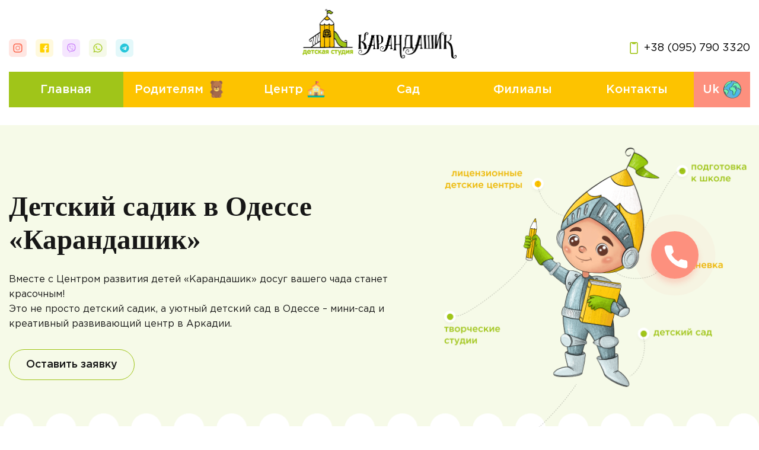

--- FILE ---
content_type: text/html; charset=UTF-8
request_url: https://karandashik.od.ua/ru/
body_size: 18791
content:
<!doctype html>
<html lang="ru-RU">
<head>
	<meta charset="UTF-8">
	<meta name="viewport"
		  content="width=device-width, user-scalable=no, initial-scale=1.0, maximum-scale=1.0, minimum-scale=1.0">
	<meta http-equiv="X-UA-Compatible" content="ie=edge">
	<meta charset="UTF-8">
	<meta name='robots' content='index, follow, max-image-preview:large, max-snippet:-1, max-video-preview:-1' />
<link rel="alternate" hreflang="uk" href="http://karandashik.od.ua" />
<link rel="alternate" hreflang="ru" href="http://karandashik.od.ua/ru/" />

	<!-- This site is optimized with the Yoast SEO plugin v25.6 - https://yoast.com/wordpress/plugins/seo/ -->
	<title>Частный детский сад в Одессе &quot;Карандашик&quot; для детей от 1,5 лет</title>
	<meta name="description" content="Частный детский сад для детей от 1,5 до 6 лет. Современные методики развития, творческие занятия, подготовка к школе. Тел.: (095) 790 33 20" />
	<link rel="canonical" href="http://karandashik.od.ua/ru/" />
	<meta property="og:locale" content="ru_RU" />
	<meta property="og:type" content="website" />
	<meta property="og:title" content="Частный детский сад в Одессе &quot;Карандашик&quot; для детей от 1,5 лет" />
	<meta property="og:description" content="Частный детский сад для детей от 1,5 до 6 лет. Современные методики развития, творческие занятия, подготовка к школе. Тел.: (095) 790 33 20" />
	<meta property="og:url" content="http://karandashik.od.ua/ru/" />
	<meta property="og:site_name" content="&quot;Карандашик&quot;" />
	<meta property="article:modified_time" content="2025-05-30T08:59:12+00:00" />
	<meta name="twitter:card" content="summary_large_image" />
	<script type="application/ld+json" class="yoast-schema-graph">{"@context":"https://schema.org","@graph":[{"@type":"WebPage","@id":"http://karandashik.od.ua/ru/","url":"http://karandashik.od.ua/ru/","name":"Частный детский сад в Одессе &quot;Карандашик&quot; для детей от 1,5 лет","isPartOf":{"@id":"http://karandashik.od.ua/#website"},"datePublished":"2021-08-24T12:43:48+00:00","dateModified":"2025-05-30T08:59:12+00:00","description":"Частный детский сад для детей от 1,5 до 6 лет. Современные методики развития, творческие занятия, подготовка к школе. Тел.: (095) 790 33 20","breadcrumb":{"@id":"http://karandashik.od.ua/ru/#breadcrumb"},"inLanguage":"ru-RU","potentialAction":[{"@type":"ReadAction","target":["http://karandashik.od.ua/ru/"]}]},{"@type":"BreadcrumbList","@id":"http://karandashik.od.ua/ru/#breadcrumb","itemListElement":[{"@type":"ListItem","position":1,"name":"Главная страница"}]},{"@type":"WebSite","@id":"http://karandashik.od.ua/#website","url":"http://karandashik.od.ua/","name":"\"Карандашик\"","description":"Ещё один сайт на WordPress","potentialAction":[{"@type":"SearchAction","target":{"@type":"EntryPoint","urlTemplate":"http://karandashik.od.ua/?s={search_term_string}"},"query-input":{"@type":"PropertyValueSpecification","valueRequired":true,"valueName":"search_term_string"}}],"inLanguage":"ru-RU"}]}</script>
	<!-- / Yoast SEO plugin. -->


<link rel='dns-prefetch' href='//code.jquery.com' />
<link rel='dns-prefetch' href='//www.googletagmanager.com' />
<link rel="alternate" title="oEmbed (JSON)" type="application/json+oembed" href="https://karandashik.od.ua/ru/wp-json/oembed/1.0/embed/?url=https%3A%2F%2Fkarandashik.od.ua%2Fru%2F" />
<link rel="alternate" title="oEmbed (XML)" type="text/xml+oembed" href="https://karandashik.od.ua/ru/wp-json/oembed/1.0/embed/?url=https%3A%2F%2Fkarandashik.od.ua%2Fru%2F&#038;format=xml" />
<style id='wp-img-auto-sizes-contain-inline-css' type='text/css'>
img:is([sizes=auto i],[sizes^="auto," i]){contain-intrinsic-size:3000px 1500px}
/*# sourceURL=wp-img-auto-sizes-contain-inline-css */
</style>
<style id='wp-emoji-styles-inline-css' type='text/css'>

	img.wp-smiley, img.emoji {
		display: inline !important;
		border: none !important;
		box-shadow: none !important;
		height: 1em !important;
		width: 1em !important;
		margin: 0 0.07em !important;
		vertical-align: -0.1em !important;
		background: none !important;
		padding: 0 !important;
	}
/*# sourceURL=wp-emoji-styles-inline-css */
</style>
<link rel='stylesheet' id='wp-block-library-css' href='https://karandashik.od.ua/wp-includes/css/dist/block-library/style.min.css?ver=6.9' type='text/css' media='all' />
<style id='global-styles-inline-css' type='text/css'>
:root{--wp--preset--aspect-ratio--square: 1;--wp--preset--aspect-ratio--4-3: 4/3;--wp--preset--aspect-ratio--3-4: 3/4;--wp--preset--aspect-ratio--3-2: 3/2;--wp--preset--aspect-ratio--2-3: 2/3;--wp--preset--aspect-ratio--16-9: 16/9;--wp--preset--aspect-ratio--9-16: 9/16;--wp--preset--color--black: #000000;--wp--preset--color--cyan-bluish-gray: #abb8c3;--wp--preset--color--white: #ffffff;--wp--preset--color--pale-pink: #f78da7;--wp--preset--color--vivid-red: #cf2e2e;--wp--preset--color--luminous-vivid-orange: #ff6900;--wp--preset--color--luminous-vivid-amber: #fcb900;--wp--preset--color--light-green-cyan: #7bdcb5;--wp--preset--color--vivid-green-cyan: #00d084;--wp--preset--color--pale-cyan-blue: #8ed1fc;--wp--preset--color--vivid-cyan-blue: #0693e3;--wp--preset--color--vivid-purple: #9b51e0;--wp--preset--gradient--vivid-cyan-blue-to-vivid-purple: linear-gradient(135deg,rgb(6,147,227) 0%,rgb(155,81,224) 100%);--wp--preset--gradient--light-green-cyan-to-vivid-green-cyan: linear-gradient(135deg,rgb(122,220,180) 0%,rgb(0,208,130) 100%);--wp--preset--gradient--luminous-vivid-amber-to-luminous-vivid-orange: linear-gradient(135deg,rgb(252,185,0) 0%,rgb(255,105,0) 100%);--wp--preset--gradient--luminous-vivid-orange-to-vivid-red: linear-gradient(135deg,rgb(255,105,0) 0%,rgb(207,46,46) 100%);--wp--preset--gradient--very-light-gray-to-cyan-bluish-gray: linear-gradient(135deg,rgb(238,238,238) 0%,rgb(169,184,195) 100%);--wp--preset--gradient--cool-to-warm-spectrum: linear-gradient(135deg,rgb(74,234,220) 0%,rgb(151,120,209) 20%,rgb(207,42,186) 40%,rgb(238,44,130) 60%,rgb(251,105,98) 80%,rgb(254,248,76) 100%);--wp--preset--gradient--blush-light-purple: linear-gradient(135deg,rgb(255,206,236) 0%,rgb(152,150,240) 100%);--wp--preset--gradient--blush-bordeaux: linear-gradient(135deg,rgb(254,205,165) 0%,rgb(254,45,45) 50%,rgb(107,0,62) 100%);--wp--preset--gradient--luminous-dusk: linear-gradient(135deg,rgb(255,203,112) 0%,rgb(199,81,192) 50%,rgb(65,88,208) 100%);--wp--preset--gradient--pale-ocean: linear-gradient(135deg,rgb(255,245,203) 0%,rgb(182,227,212) 50%,rgb(51,167,181) 100%);--wp--preset--gradient--electric-grass: linear-gradient(135deg,rgb(202,248,128) 0%,rgb(113,206,126) 100%);--wp--preset--gradient--midnight: linear-gradient(135deg,rgb(2,3,129) 0%,rgb(40,116,252) 100%);--wp--preset--font-size--small: 13px;--wp--preset--font-size--medium: 20px;--wp--preset--font-size--large: 36px;--wp--preset--font-size--x-large: 42px;--wp--preset--spacing--20: 0.44rem;--wp--preset--spacing--30: 0.67rem;--wp--preset--spacing--40: 1rem;--wp--preset--spacing--50: 1.5rem;--wp--preset--spacing--60: 2.25rem;--wp--preset--spacing--70: 3.38rem;--wp--preset--spacing--80: 5.06rem;--wp--preset--shadow--natural: 6px 6px 9px rgba(0, 0, 0, 0.2);--wp--preset--shadow--deep: 12px 12px 50px rgba(0, 0, 0, 0.4);--wp--preset--shadow--sharp: 6px 6px 0px rgba(0, 0, 0, 0.2);--wp--preset--shadow--outlined: 6px 6px 0px -3px rgb(255, 255, 255), 6px 6px rgb(0, 0, 0);--wp--preset--shadow--crisp: 6px 6px 0px rgb(0, 0, 0);}:where(.is-layout-flex){gap: 0.5em;}:where(.is-layout-grid){gap: 0.5em;}body .is-layout-flex{display: flex;}.is-layout-flex{flex-wrap: wrap;align-items: center;}.is-layout-flex > :is(*, div){margin: 0;}body .is-layout-grid{display: grid;}.is-layout-grid > :is(*, div){margin: 0;}:where(.wp-block-columns.is-layout-flex){gap: 2em;}:where(.wp-block-columns.is-layout-grid){gap: 2em;}:where(.wp-block-post-template.is-layout-flex){gap: 1.25em;}:where(.wp-block-post-template.is-layout-grid){gap: 1.25em;}.has-black-color{color: var(--wp--preset--color--black) !important;}.has-cyan-bluish-gray-color{color: var(--wp--preset--color--cyan-bluish-gray) !important;}.has-white-color{color: var(--wp--preset--color--white) !important;}.has-pale-pink-color{color: var(--wp--preset--color--pale-pink) !important;}.has-vivid-red-color{color: var(--wp--preset--color--vivid-red) !important;}.has-luminous-vivid-orange-color{color: var(--wp--preset--color--luminous-vivid-orange) !important;}.has-luminous-vivid-amber-color{color: var(--wp--preset--color--luminous-vivid-amber) !important;}.has-light-green-cyan-color{color: var(--wp--preset--color--light-green-cyan) !important;}.has-vivid-green-cyan-color{color: var(--wp--preset--color--vivid-green-cyan) !important;}.has-pale-cyan-blue-color{color: var(--wp--preset--color--pale-cyan-blue) !important;}.has-vivid-cyan-blue-color{color: var(--wp--preset--color--vivid-cyan-blue) !important;}.has-vivid-purple-color{color: var(--wp--preset--color--vivid-purple) !important;}.has-black-background-color{background-color: var(--wp--preset--color--black) !important;}.has-cyan-bluish-gray-background-color{background-color: var(--wp--preset--color--cyan-bluish-gray) !important;}.has-white-background-color{background-color: var(--wp--preset--color--white) !important;}.has-pale-pink-background-color{background-color: var(--wp--preset--color--pale-pink) !important;}.has-vivid-red-background-color{background-color: var(--wp--preset--color--vivid-red) !important;}.has-luminous-vivid-orange-background-color{background-color: var(--wp--preset--color--luminous-vivid-orange) !important;}.has-luminous-vivid-amber-background-color{background-color: var(--wp--preset--color--luminous-vivid-amber) !important;}.has-light-green-cyan-background-color{background-color: var(--wp--preset--color--light-green-cyan) !important;}.has-vivid-green-cyan-background-color{background-color: var(--wp--preset--color--vivid-green-cyan) !important;}.has-pale-cyan-blue-background-color{background-color: var(--wp--preset--color--pale-cyan-blue) !important;}.has-vivid-cyan-blue-background-color{background-color: var(--wp--preset--color--vivid-cyan-blue) !important;}.has-vivid-purple-background-color{background-color: var(--wp--preset--color--vivid-purple) !important;}.has-black-border-color{border-color: var(--wp--preset--color--black) !important;}.has-cyan-bluish-gray-border-color{border-color: var(--wp--preset--color--cyan-bluish-gray) !important;}.has-white-border-color{border-color: var(--wp--preset--color--white) !important;}.has-pale-pink-border-color{border-color: var(--wp--preset--color--pale-pink) !important;}.has-vivid-red-border-color{border-color: var(--wp--preset--color--vivid-red) !important;}.has-luminous-vivid-orange-border-color{border-color: var(--wp--preset--color--luminous-vivid-orange) !important;}.has-luminous-vivid-amber-border-color{border-color: var(--wp--preset--color--luminous-vivid-amber) !important;}.has-light-green-cyan-border-color{border-color: var(--wp--preset--color--light-green-cyan) !important;}.has-vivid-green-cyan-border-color{border-color: var(--wp--preset--color--vivid-green-cyan) !important;}.has-pale-cyan-blue-border-color{border-color: var(--wp--preset--color--pale-cyan-blue) !important;}.has-vivid-cyan-blue-border-color{border-color: var(--wp--preset--color--vivid-cyan-blue) !important;}.has-vivid-purple-border-color{border-color: var(--wp--preset--color--vivid-purple) !important;}.has-vivid-cyan-blue-to-vivid-purple-gradient-background{background: var(--wp--preset--gradient--vivid-cyan-blue-to-vivid-purple) !important;}.has-light-green-cyan-to-vivid-green-cyan-gradient-background{background: var(--wp--preset--gradient--light-green-cyan-to-vivid-green-cyan) !important;}.has-luminous-vivid-amber-to-luminous-vivid-orange-gradient-background{background: var(--wp--preset--gradient--luminous-vivid-amber-to-luminous-vivid-orange) !important;}.has-luminous-vivid-orange-to-vivid-red-gradient-background{background: var(--wp--preset--gradient--luminous-vivid-orange-to-vivid-red) !important;}.has-very-light-gray-to-cyan-bluish-gray-gradient-background{background: var(--wp--preset--gradient--very-light-gray-to-cyan-bluish-gray) !important;}.has-cool-to-warm-spectrum-gradient-background{background: var(--wp--preset--gradient--cool-to-warm-spectrum) !important;}.has-blush-light-purple-gradient-background{background: var(--wp--preset--gradient--blush-light-purple) !important;}.has-blush-bordeaux-gradient-background{background: var(--wp--preset--gradient--blush-bordeaux) !important;}.has-luminous-dusk-gradient-background{background: var(--wp--preset--gradient--luminous-dusk) !important;}.has-pale-ocean-gradient-background{background: var(--wp--preset--gradient--pale-ocean) !important;}.has-electric-grass-gradient-background{background: var(--wp--preset--gradient--electric-grass) !important;}.has-midnight-gradient-background{background: var(--wp--preset--gradient--midnight) !important;}.has-small-font-size{font-size: var(--wp--preset--font-size--small) !important;}.has-medium-font-size{font-size: var(--wp--preset--font-size--medium) !important;}.has-large-font-size{font-size: var(--wp--preset--font-size--large) !important;}.has-x-large-font-size{font-size: var(--wp--preset--font-size--x-large) !important;}
/*# sourceURL=global-styles-inline-css */
</style>

<style id='classic-theme-styles-inline-css' type='text/css'>
/*! This file is auto-generated */
.wp-block-button__link{color:#fff;background-color:#32373c;border-radius:9999px;box-shadow:none;text-decoration:none;padding:calc(.667em + 2px) calc(1.333em + 2px);font-size:1.125em}.wp-block-file__button{background:#32373c;color:#fff;text-decoration:none}
/*# sourceURL=/wp-includes/css/classic-themes.min.css */
</style>
<link rel='stylesheet' id='contact-form-7-css' href='https://karandashik.od.ua/wp-content/plugins/contact-form-7/includes/css/styles.css?ver=6.0.6' type='text/css' media='all' />
<link rel='stylesheet' id='wpcf7-redirect-script-frontend-css' href='https://karandashik.od.ua/wp-content/plugins/wpcf7-redirect/build/assets/frontend-script.css?ver=2c532d7e2be36f6af233' type='text/css' media='all' />
<link rel='stylesheet' id='wpml-menu-item-0-css' href='//karandashik.od.ua/wp-content/plugins/sitepress-multilingual-cms/templates/language-switchers/menu-item/style.css?ver=1' type='text/css' media='all' />
<link rel='stylesheet' id='main-stylesheet-css' href='https://karandashik.od.ua/wp-content/themes/karandashik/dist/styles/main.css?ver=1.0.0' type='text/css' media='all' />
<script type="text/javascript" src="https://code.jquery.com/jquery-2.2.4.min.js?ver=2.2.4" id="jquery-js"></script>

<!-- Сниппет тегов Google (gtag.js), добавленный Site Kit -->
<!-- Сниппет Google Analytics добавлен с помощью Site Kit -->
<script type="text/javascript" src="https://www.googletagmanager.com/gtag/js?id=GT-M38ZPQZL" id="google_gtagjs-js" async></script>
<script type="text/javascript" id="google_gtagjs-js-after">
/* <![CDATA[ */
window.dataLayer = window.dataLayer || [];function gtag(){dataLayer.push(arguments);}
gtag("set","linker",{"domains":["karandashik.od.ua"]});
gtag("js", new Date());
gtag("set", "developer_id.dZTNiMT", true);
gtag("config", "GT-M38ZPQZL");
 window._googlesitekit = window._googlesitekit || {}; window._googlesitekit.throttledEvents = []; window._googlesitekit.gtagEvent = (name, data) => { var key = JSON.stringify( { name, data } ); if ( !! window._googlesitekit.throttledEvents[ key ] ) { return; } window._googlesitekit.throttledEvents[ key ] = true; setTimeout( () => { delete window._googlesitekit.throttledEvents[ key ]; }, 5 ); gtag( "event", name, { ...data, event_source: "site-kit" } ); }; 
//# sourceURL=google_gtagjs-js-after
/* ]]> */
</script>
<link rel="https://api.w.org/" href="https://karandashik.od.ua/ru/wp-json/" /><link rel="alternate" title="JSON" type="application/json" href="https://karandashik.od.ua/ru/wp-json/wp/v2/pages/31/" /><link rel="EditURI" type="application/rsd+xml" title="RSD" href="https://karandashik.od.ua/xmlrpc.php?rsd" />
<meta name="generator" content="WordPress 6.9" />
<link rel='shortlink' href='https://karandashik.od.ua/ru/' />
<meta name="generator" content="WPML ver:4.4.4 stt:45,54;" />
<meta name="generator" content="Site Kit by Google 1.170.0" /><link rel="icon" href="https://karandashik.od.ua/wp-content/uploads/2021/12/cropped-karandashik24_24-1-32x32.png" sizes="32x32" />
<link rel="icon" href="https://karandashik.od.ua/wp-content/uploads/2021/12/cropped-karandashik24_24-1-192x192.png" sizes="192x192" />
<link rel="apple-touch-icon" href="https://karandashik.od.ua/wp-content/uploads/2021/12/cropped-karandashik24_24-1-180x180.png" />
<meta name="msapplication-TileImage" content="https://karandashik.od.ua/wp-content/uploads/2021/12/cropped-karandashik24_24-1-270x270.png" />
		<style type="text/css" id="wp-custom-css">
			.header-container nav li.menu-item.wpml-ls-item{
	padding:0;
	background:#fd907e;
}

.header-container nav li.menu-item.wpml-ls-item:hover{
		background:#a0c519;
}

.header-container nav li.menu-item.wpml-ls-item a::after {
    content: '';
    width: 30px;
    height: 30px;
    background-image: url([data-uri]);
    background-repeat: no-repeat;
    background-size: contain;
    display: inline-block;
    margin-left: 7px;
}

		</style>
		</head>
<body class="home wp-singular page-template-default page page-id-31 wp-theme-karandashik" >

<header class="header" id="header">
	<div class="container">
		<div class="logo">
			<a href="/">
				<picture>
					<img src="https://karandashik.od.ua/wp-content/uploads/2021/08/Mask-Group4.png" alt="logo">
				</picture>
			</a>
		</div>
		<div class="header-container">
			<div class="soc">
				<ul class="soc-list">
																		<li class="soc-item">
								<a target="_blank" href="https://www.instagram.com/karandashik_arkadia/"><img src="https://karandashik.od.ua/wp-content/uploads/2023/08/instagram-3.png" alt="icon"></a>
							</li>
													<li class="soc-item">
								<a target="_blank" href="https://www.facebook.com/1007325549374943/posts/4471360769638053/?d=n"><img src="https://karandashik.od.ua/wp-content/uploads/2023/08/facebook.png" alt="icon"></a>
							</li>
													<li class="soc-item">
								<a target="_blank" href="viber://chat?number=380957903320"><img src="https://karandashik.od.ua/wp-content/uploads/2023/08/viber-2.png" alt="icon"></a>
							</li>
													<li class="soc-item">
								<a target="_blank" href="whatsapp://send?phone=+380957903320"><img src="https://karandashik.od.ua/wp-content/uploads/2023/08/whatsapp-2-1.png" alt="icon"></a>
							</li>
													<li class="soc-item">
								<a target="_blank" href="tg://resolve?domain=@karandashik_arkadia"><img src="https://karandashik.od.ua/wp-content/uploads/2023/08/telegram-3-1.png" alt="icon"></a>
							</li>
						
									</ul>
			</div>
									<div class="phone">
				<a href="tel:+380957903320">
					<picture>
						<img src="https://karandashik.od.ua/wp-content/themes/karandashik/dist/images/phone.png" alt="phone">
					</picture>
					+38 (095) 790 3320				</a>
			</div>
				
						<nav class="header-menu">
				<ul class="menu-list"><li id="menu-item-623" class="menu-item menu-item-type-post_type menu-item-object-page menu-item-home current-menu-item page_item page-item-31 current_page_item menu-item-623"><a href="https://karandashik.od.ua/ru/" aria-current="page">Главная</a></li>
<li id="menu-item-625" class="menu-item menu-item-type-post_type menu-item-object-page menu-item-625"><a href="https://karandashik.od.ua/ru/roditeljam/">Родителям</a></li>
<li id="menu-item-628" class="menu-item menu-item-type-post_type menu-item-object-page menu-item-628"><a href="https://karandashik.od.ua/ru/centr/">Центр</a></li>
<li id="menu-item-626" class="menu-item menu-item-type-post_type menu-item-object-page menu-item-626"><a href="https://karandashik.od.ua/ru/sad/">Сад</a></li>
<li id="menu-item-770" class="menu-item menu-item-type-custom menu-item-object-custom menu-item-770"><a href="http://karandashik.od.ua/#map">Филиалы</a></li>
<li id="menu-item-624" class="menu-item menu-item-type-post_type menu-item-object-page menu-item-624"><a href="https://karandashik.od.ua/ru/kontakty/">Контакты</a></li>
<li id="menu-item-wpml-ls-7-uk" class="menu-item wpml-ls-slot-7 wpml-ls-item wpml-ls-item-uk wpml-ls-menu-item wpml-ls-first-item wpml-ls-last-item menu-item-type-wpml_ls_menu_item menu-item-object-wpml_ls_menu_item menu-item-wpml-ls-7-uk"><a href="http://karandashik.od.ua" title="Uk"><span class="wpml-ls-display">Uk</span></a></li>
</ul>			</nav>
			<div class="humbuger">
				<button>
					<span></span>
				</button>
			</div>
		</div>
	</div>
</header>
<section class="intro">
	<div class="container">
		<div class="intro-text">
			<h1>Детский садик в Одессе «Карандашик»</h1>
			<p>Вместе с Центром развития детей «Карандашик» досуг вашего чада станет красочным!<br />
Это не просто детский садик, а уютный детский сад в Одессе – мини-сад и креативный развивающий центр в Аркадии.</p>
			<button class="btn form-active">Оставить заявку</button>
		</div>
		<div class="intro-pic">
			<picture>
				<img src="https://karandashik.od.ua/wp-content/uploads/2021/09/boy.png" alt="boy">
			</picture>
		</div>
	</div>
</section>
<section class="about">
	<div class="container">
		<div class="about-container">
			<p><strong>Я так рад вас видеть, дорогие родители, уважаемые мамы и папы, заботливые бабушки и дедушки!</strong><br />
Очень приятно, что вы заглянули ко мне в гости!<strong> Я – юный рыцарь, и зовут меня Лучик.</strong> Я освещаю <strong>путь знаний</strong>, чтобы мои друзья – любознательные мальчишки и девчонки – могли с радостью открывать красочный мир знаний и умений в нашем детском садике в Одессе.</p>
		</div>
	</div>
</section>
<section class="acquaintance" id="about">
	<div class="container">
					<div class="col-container">
									<div class="col col-text">
						<h2>Давайте познакомимся!</h2>
						<p><strong>«Карандашик» </strong>&#8212; это <strong>образовательное пространство</strong> для дошкольников в Одессе, где царит позитивная педагогика, основанная на <strong>уважении, дружбе и доверии</strong>.</p>
<p>Наши педагоги — настоящие наставники и друзья детей. Они создают условия для <strong>мягкой адаптации в детском саду</strong>, развития инициативности, креативности, творческого мышления, раскрытия потенциала и способностей.</p>
<p>Современные методики, созданные совместно с детскими психологами, позволяют учитывать <strong>особенности детей</strong> от 1,5 до 6 лет, способствуя всестороннему развитию – от интеллектуального до духовного</p>
<p><a href="#">Перейти в раздел <b>Сад</b></a></p>
					</div>
								<div class="col">
					<picture>
						<img src="https://karandashik.od.ua/wp-content/uploads/2021/09/children-center.png" alt="boy">
					</picture>
				</div>
									<div class="col col-text">
						<h2>Наша Миссия</h2>
						<ul>
<li>грамотно помочь родителям в воспитании любознательных, творческих, ответственных и счастливых личностей</li>
<li>обучить и воспитать малышей только через заботу, любовь и дружбу</li>
<li>привить интерес к знаниям, расширяя и совершенствуя навыки и умения, которые формируют счастливую и успешную личность.</li>
<li>научить дисциплине – мягко и ради безопасности</li>
<li>Позволять детям счастливо наслаждаться детством в частном детском саду</li>
</ul>
<p><a href="#">Перейти в раздел Центр детского развития</a></p>
					</div>
							</div>
							<div class="text-canter">
				<p>Теперь, когда мы познакомились с вами поближе, давайте я <br> расскажу, чем же мы отличаемся:</p>
			</div>
							<div class="acquaintance-list">
									<div class="acquaintance-item pink">
						<div class="pic">
							<picture>
								<img src="https://karandashik.od.ua/wp-content/uploads/2021/09/smiling-baby.png" alt="">
							</picture>
						</div>
						<h3> Безопасность и Здоровье</h3>
						<p><p>В нашем садике безопасность и здоровье — на первом месте:<br />
 &#8212; Лицензия и пожарная безопасность<br />
 &#8212; Система видеонаблюдения и медицинское сопровождение<br />
 &#8212; Температурный скрининг, рециркуляторы, соблюдение норм МОЗ Украины<br />
 &#8212; Полноценное питание для детей в садике и комфортные условия</p>
</p>
					</div>
													<div class="acquaintance-item green">
						<div class="pic">
							<picture>
								<img src="https://karandashik.od.ua/wp-content/uploads/2021/09/rubik.png" alt="">
							</picture>
						</div>
						<h3>Развитие и воспитание</h3>
						<p><p>Мы используем государственные программы и авторские методики:<br />
Рабочие тетради, карты развития, индивидуальные дневники<br />
Сенсорные уголки, лего-панели, нейроігри<br />
Все это помогает нам развивать детей от 1,5 до 6 лет в современном детском центре Одессы, с фокусом на гармоничное развитие и ментальную арифметику, скорочтение, лего-занятия и подготовку к школе.</p>
</p>
					</div>
													<div class="acquaintance-item blue">
						<div class="pic">
							<picture>
								<img src="https://karandashik.od.ua/wp-content/uploads/2021/09/drumstick.png" alt="">
							</picture>
						</div>
						<h3>Профессионалы</h3>
						<p><p>У нас работают воспитатели, помощники и дипломированные специалисты, которые не просто обучают, а становятся настоящими наставниками и друзьями.<br />
Каждый наш педагог — это сердце и душа нашего детского сада в Одессе.</p>
</p>
					</div>
													<div class="acquaintance-item yellow">
						<div class="pic">
							<picture>
								<img src="https://karandashik.od.ua/wp-content/uploads/2021/09/cubik.png" alt="">
							</picture>
						</div>
						<h3>Гибкие цены</h3>
						<p><p>Посещение частного детского центра «Карандашик» организовано так, чтобы каждая семья могла подобрать удобный формат:<br />
 &#8212; полный день,<br />
 &#8212; полдня,<br />
 &#8212; детский сад на лето,<br />
 &#8212; садик выходного дня в Одессе.<br />
 Индивидуальный подход и комфорт для родителей и детей.</p>
</p>
					</div>
							</div>
			</div>
</section>
<section class="foryou">
	<div class="container">
		<div class="section-title">
			<h2>Именно для вашего ребенка</h2>
		</div>
						<div class="foryou-list ">
												<div class="col-left">
						<div class="foryou-item foryou-item-meddium tile">
							<a href="http://karandashik.od.ua/centr/" class="foryou-item-container">
								<div class="foryou-item-content">
																				<div class="foryou-item-icon">
												<picture>
													<img src="https://karandashik.od.ua/wp-content/uploads/2021/09/upper-and-lower-case-a-letter-113.png" alt="">
												</picture>
												<p>подготовка к школе</p>
											</div>
																					<div class="foryou-item-icon">
												<picture>
													<img src="https://karandashik.od.ua/wp-content/uploads/2021/09/upper-and-lower-case-a-letter-116.png" alt="">
												</picture>
												<p>скорочтение</p>
											</div>
																					<div class="foryou-item-icon">
												<picture>
													<img src="https://karandashik.od.ua/wp-content/uploads/2021/09/upper-and-lower-case-a-letter-114.png" alt="">
												</picture>
												<p>ментальная арифметика</p>
											</div>
																					<div class="foryou-item-icon">
												<picture>
													<img src="https://karandashik.od.ua/wp-content/uploads/2021/09/calligraphy-pen-1.png" alt="">
												</picture>
												<p>каллиграфия</p>
											</div>
																					<div class="foryou-item-icon">
												<picture>
													<img src="https://karandashik.od.ua/wp-content/uploads/2021/09/upper-and-lower-case-a-letter-115.png" alt="">
												</picture>
												<p>психолог</p>
											</div>
																					<div class="foryou-item-icon">
												<picture>
													<img src="https://karandashik.od.ua/wp-content/uploads/2021/09/upper-and-lower-case-a-letter-117.png" alt="">
												</picture>
												<p>логопед</p>
											</div>
																					<div class="foryou-item-icon">
												<picture>
													<img src="https://karandashik.od.ua/wp-content/uploads/2021/09/linguistics-11.png" alt="">
												</picture>
												<p>английский язык</p>
											</div>
																					<div class="foryou-item-icon">
												<picture>
													<img src="https://karandashik.od.ua/wp-content/uploads/2021/09/upper-and-lower-case-a-letter-118.png" alt="">
												</picture>
												<p>раннее развитие</p>
											</div>
																											</div>
								<div class="tile-title pink">
									<p>Центр развития детей										<span>от 3 года до 7 лет, от 1200 грн/мес</span>
									</p>
								</div>
							</a>
						</div>
					</div>
																			<div class="col-center">
																					<div class="foryou-item foryou-item-big tile">
									<a href="http://karandashik.od.ua/sad/" class="foryou-container">
										<div class="foryou-content">
																								<div class="foryou-item-icon">
														<picture>
															<img src="https://karandashik.od.ua/wp-content/uploads/2021/09/upper-and-lower-case-a-letter-119.png" alt="">
														</picture>
														<p>полный день <br> 11000/мес</p>
													</div>
																									<div class="foryou-item-icon">
														<picture>
															<img src="https://karandashik.od.ua/wp-content/uploads/2021/09/half-time-1.png" alt="">
														</picture>
														<p>полудневка <br> 7150/мес</p>
													</div>
																																	</div>
										<div class="tile-title green">
											<p>Детский сад												<span>от 3 до 7 лет</span>
											</p>
										</div>
									</a>
								</div>
																																		<div class="foryou-item foryou-item-big tile">
									<a href="http://karandashik.od.ua/centr/#hobby" class="foryou-container">
										<div class="foryou-content full">
																								<div class="foryou-item-icon">
														<picture>
															<img src="https://karandashik.od.ua/wp-content/uploads/2021/09/upper-and-lower-case-a-letter-120.png" alt="">
														</picture>
														<p>лепка, рисование, танцы, лего, театр, этикет, эксперименты</p>
													</div>
																																	</div>
										<div class="tile-title blue">
											<p>Хобби-студии												<span>от 1000 грн/мес</span>
											</p>
										</div>
									</a>
								</div>
																		</div>
																			<div class="col-right">
						<div class="foryou-item foryou-item-small tile">
							<a href="http://karandashik.od.ua/centr/" class="foryou-container">
								<div class="foryou-content">
																				<div class="foryou-item-icon">
												<picture>
													<img src="https://karandashik.od.ua/wp-content/uploads/2021/09/Group7.png" alt="">
												</picture>
												<p>нейроигры</p>
											</div>
																					<div class="foryou-item-icon">
												<picture>
													<img src="https://karandashik.od.ua/wp-content/uploads/2021/09/party-1.png" alt="">
												</picture>
												<p>развлекательные праздники</p>
											</div>
																					<div class="foryou-item-icon">
												<picture>
													<img src="https://karandashik.od.ua/wp-content/uploads/2021/09/upper-and-lower-case-a-letter-121.png" alt="">
												</picture>
												<p>тематические вечеринки</p>
											</div>
																					<div class="foryou-item-icon">
												<picture>
													<img src="https://karandashik.od.ua/wp-content/uploads/2021/09/Group-15.png" alt="">
												</picture>
												<p>дни рождения</p>
											</div>
																											</div>
								<div class="tile-title yellow">
									<p>Программы выходного дня</p>
								</div>
							</a>
						</div>
					</div>
															</div>
	</div>
</section>
<section class="subscribe">
	<div class="container">
		<div class="section-title">
			<h2>Интересующимся родителям – самая полезная рассылка</h2>
		</div>
		<div class="subscribe-container">
			<p>Специально для вас мы сделали <br>бесплатную рассылку наших лучших материалов</p>
			<iframe width="100%" height="100%" scrolling="no" frameborder="0" src="https://karandashik.od.ua?mailpoet_form_iframe=1" class="mailpoet_form_iframe" id="mailpoet_form_iframe" vspace="0" tabindex="0" onload="if (window['MailPoet']) MailPoet.Iframe.autoSize(this);" marginwidth="0" marginheight="0" hspace="0" allowtransparency="true"></iframe>		</div>
	</div>
</section>
<section class="team">
	<div class="container">
		<div class="team-about">
			<div class="section-title">
				<h2>Коллектив «Карандашика»</h2>
			</div>
			<p>Карандашик — лучший помощник родителям в воспитании и образовании любимого чада. Ведь наш коллектив &#8212; профессиональная команда талантливых педагогов, готовая помочь вашему малышу в освоении новых знаний и умений, делая это с любовью, радостью и заботой.</p>
<p>Карандашик — это детский сад и <a href="https://karandashik.od.ua/ru/centr/">центр</a>. Место, которое стало родным для многих мальчишек и девчонок. Пространство, где в каждом ребенке раскрывается его способность и талант. Дом, в который хочется возвращаться каждый день.</p>
		</div>
		<div class="team-info">
<!-- 			<div class="team-carusel">
												<div class="team-slider">
					<div class="team-photo">
						<picture>
							<img src="https://karandashik.od.ua/wp-content/uploads/2021/09/photo.png" alt="">
						</picture>
					</div>
					<div class="team-content">
						<h3>Имя и фамилия</h3>
						<span>Должность прикольная</span>
						<p>Стаж такой-то, результаты работы, текст описание человека. Еще описание, возможно награды какие или в чем участвовал в жизни студии/центра</p>
					</div>
				</div>
									<div class="team-slider">
					<div class="team-photo">
						<picture>
							<img src="https://karandashik.od.ua/wp-content/uploads/2021/09/photo.png" alt="">
						</picture>
					</div>
					<div class="team-content">
						<h3>Имя и фамилия2</h3>
						<span>Должность прикольная</span>
						<p>Стаж такой-то, результаты работы, текст описание человека. Еще описание, возможно награды какие или в чем участвовал в жизни студии/центра</p>
					</div>
				</div>
												</div> -->
			<div class="seems-pic">
				<picture>
				  <img src="/wp-content/uploads/2025/05/karandashik-group.png">
				</picture>
			</div>
		</div>
	</div>
</section>
<section class="map" id="map">
	<div class="container">
		<div class="section-title">
			<h2>«Карандашик» – и детство становится радужным по адресам:</h2>
		</div>
		<div class="map-content">
			<p>Рады сообщить, что мы активно расширяемся, открывая новые филиалы для вашего удобства. При этом для нас главное – качество и безопасность. Ждем вас:</p>
			<ul>			
				<li>
					<p><img decoding="async" class="alignnone size-full wp-image-211" src="http://karandashik.od.ua/wp-content/uploads/2021/11/map.png" alt="" width="25" height="25" />Генуезская, 36 ЖК «Корона»<br />
Тел  (095) 790-33-20</p>
				</li>
				
				<li>
									</li>
				
				<li>
					<p><img decoding="async" class="alignnone size-full wp-image-213" src="http://karandashik.od.ua/wp-content/uploads/2021/11/pin-4.png" alt="" width="25" height="25" /><span style="color: #a1a1a1;">Новый филиал &#8212; скоро открытие!</span><br />
<span style="color: #a1a1a1;">Будем рады видеть вас у нас в 2025 году  ул. Литературная, ЖК «Пространство»</span></p>
				</li>
							</ul>
		</div>
		<div class="map-pic">
			<picture>
				<img src="https://karandashik.od.ua/wp-content/themes/karandashik/dist/images/see.png" alt="">
			</picture>
		</div>
	</div>
</section>
<section class="last">
	<div class="container">
		<div class="last-container">
			<div class="last-content">
				<h2>Уже >1000 родителей доверили нам развитие своих детей 				</h2>
				<p>Запишитесь на экскурсию прямо сейчас и получите выгоду в 10%</p>
		
				
<div class="wpcf7 no-js" id="wpcf7-f5-o1" lang="ru-RU" dir="ltr" data-wpcf7-id="5">
<div class="screen-reader-response"><p role="status" aria-live="polite" aria-atomic="true"></p> <ul></ul></div>
<form action="/ru/#wpcf7-f5-o1" method="post" class="wpcf7-form init" aria-label="Контактная форма" novalidate="novalidate" data-status="init">
<div style="display: none;">
<input type="hidden" name="_wpcf7" value="5" />
<input type="hidden" name="_wpcf7_version" value="6.0.6" />
<input type="hidden" name="_wpcf7_locale" value="ru_RU" />
<input type="hidden" name="_wpcf7_unit_tag" value="wpcf7-f5-o1" />
<input type="hidden" name="_wpcf7_container_post" value="0" />
<input type="hidden" name="_wpcf7_posted_data_hash" value="" />
</div>
<p><span class="wpcf7-form-control-wrap" data-name="tel-227"><input size="40" maxlength="400" class="wpcf7-form-control wpcf7-tel wpcf7-validates-as-required wpcf7-text wpcf7-validates-as-tel" id="telphone" aria-required="true" aria-invalid="false" placeholder="+38 (_ _ _) _ _ _ _ _ _ _" value="" type="tel" name="tel-227" /></span><br />
<input class="wpcf7-form-control wpcf7-submit has-spinner" type="submit" value="Записаться" />
</p><div class="wpcf7-response-output" aria-hidden="true"></div>
</form>
</div>
			</div>
			<div class="last-pic">
				<picture>
					<img style="max-width: 450px" src="https://karandashik.od.ua/wp-content/themes/karandashik/dist/images/licenzia.jpg" alt="">
				</picture>
			</div>
		</div>
	</div>
</section>
<footer class="footer">
	<div class="container">
		<div class="footer-container">
			<div class="col-logo">
				<div class="footer-logo">
					<img src="https://karandashik.od.ua/wp-content/uploads/2023/08/soc-logo.png" alt="logo">
				</div>
				<p>
					(с) 2026 <br>
					Все права защищены 				</p>
			</div>
			<div class="col-menu">
				<ul class="menu-list"><li id="menu-item-385" class="menu-item menu-item-type-post_type menu-item-object-page menu-item-home current-menu-item page_item page-item-31 current_page_item menu-item-385"><a href="https://karandashik.od.ua/ru/" aria-current="page">Главная</a></li>
<li id="menu-item-386" class="menu-item menu-item-type-post_type menu-item-object-page menu-item-386"><a href="https://karandashik.od.ua/ru/kontakty/">Контакты</a></li>
<li id="menu-item-387" class="menu-item menu-item-type-post_type menu-item-object-page menu-item-387"><a href="https://karandashik.od.ua/ru/roditeljam/">Родителям</a></li>
<li id="menu-item-388" class="menu-item menu-item-type-post_type menu-item-object-page menu-item-388"><a href="https://karandashik.od.ua/ru/sad/">Сад</a></li>
<li id="menu-item-389" class="menu-item menu-item-type-post_type menu-item-object-page menu-item-389"><a href="https://karandashik.od.ua/ru/centr/">Центр</a></li>
<li id="menu-item-392" class="menu-item menu-item-type-custom menu-item-object-custom menu-item-392"><a href="http://karandashik.od.ua/roditeljam/#documents">Документы родителям</a></li>
<li id="menu-item-390" class="menu-item menu-item-type-custom menu-item-object-custom menu-item-390"><a href="http://karandashik.od.ua/#map">Филиалы</a></li>
<li id="menu-item-391" class="menu-item menu-item-type-custom menu-item-object-custom menu-item-391"><a href="http://karandashik.od.ua/#about">О нас</a></li>
<li id="menu-item-393" class="menu-item menu-item-type-custom menu-item-object-custom menu-item-393"><a href="http://karandashik.od.ua/wp-content/uploads/2021/12/personalni-dannii.pdf">Политика конфиденциальности</a></li>
</ul>			</div>
			<div class="col-up">
				<a href="#header">
					<picture>
						<img src="https://karandashik.od.ua/wp-content/themes/karandashik/dist/images/up.png" alt="up">
					</picture>
					Наверх				</a>
			</div>
			<div class="col-info">
															<div class="phone">
							<a href="tel:+380957903320">
								<picture>
									<img src="https://karandashik.od.ua/wp-content/themes/karandashik/dist/images/phone.png" alt="phone">
								</picture>
								+38 (095) 790 3320							</a>
						</div>
					
																			<div class="phone">
							<a href="tel:380487016606">
								<picture>
									<img src="https://karandashik.od.ua/wp-content/themes/karandashik/dist/images/phone.png" alt="phone">
								</picture>
								+38 (048) 701-66-06							</a>
						</div>
					
								<div class="email">
					<a href="karandashikpen@gmail.com">
						<picture>
							<img src="https://karandashik.od.ua/wp-content/themes/karandashik/dist/images/dog.png" alt="phone">
						</picture>
						karandashikpen@gmail.com					</a>
				</div>
				<div class="soc"> 
					<ul class="soc-list">
																					<li class="soc-item">
									<a target="_blank" href="https://www.instagram.com/karandashik_arkadia/"><img src="https://karandashik.od.ua/wp-content/uploads/2023/08/instagram-3.png"
																			alt="icon"></a>
								</li>
															<li class="soc-item">
									<a target="_blank" href="https://www.facebook.com/1007325549374943/posts/4471360769638053/?d=n"><img src="https://karandashik.od.ua/wp-content/uploads/2023/08/facebook.png"
																			alt="icon"></a>
								</li>
															<li class="soc-item">
									<a target="_blank" href="viber://chat?number=380957903320"><img src="https://karandashik.od.ua/wp-content/uploads/2023/08/viber-2.png"
																			alt="icon"></a>
								</li>
															<li class="soc-item">
									<a target="_blank" href="whatsapp://send?phone=+380957903320"><img src="https://karandashik.od.ua/wp-content/uploads/2023/08/whatsapp-2-1.png"
																			alt="icon"></a>
								</li>
															<li class="soc-item">
									<a target="_blank" href="tg://resolve?domain=@karandashik_arkadia"><img src="https://karandashik.od.ua/wp-content/uploads/2023/08/telegram-3-1.png"
																			alt="icon"></a>
								</li>
							
											</ul>
				</div>
			</div>
		</div>
	</div>
</footer>
<section class="section-form">
	<div class="form">
		
<div class="wpcf7 no-js" id="wpcf7-f185-o2" lang="ru-RU" dir="ltr" data-wpcf7-id="185">
<div class="screen-reader-response"><p role="status" aria-live="polite" aria-atomic="true"></p> <ul></ul></div>
<form action="/ru/#wpcf7-f185-o2" method="post" class="wpcf7-form init" aria-label="Контактная форма" novalidate="novalidate" data-status="init">
<div style="display: none;">
<input type="hidden" name="_wpcf7" value="185" />
<input type="hidden" name="_wpcf7_version" value="6.0.6" />
<input type="hidden" name="_wpcf7_locale" value="ru_RU" />
<input type="hidden" name="_wpcf7_unit_tag" value="wpcf7-f185-o2" />
<input type="hidden" name="_wpcf7_container_post" value="0" />
<input type="hidden" name="_wpcf7_posted_data_hash" value="" />
</div>
<p><span class="wpcf7-form-control-wrap" data-name="text-222"><input size="40" maxlength="400" class="wpcf7-form-control wpcf7-text" aria-invalid="false" placeholder="Ваше имя" value="" type="text" name="text-222" /></span><span class="wpcf7-form-control-wrap" data-name="tel-227"><input size="40" maxlength="400" class="wpcf7-form-control wpcf7-tel wpcf7-validates-as-required wpcf7-text wpcf7-validates-as-tel" id="telphone1" aria-required="true" aria-invalid="false" placeholder="+38 (_ _ _) _ _ _ _ _ _ _" value="" type="tel" name="tel-227" /></span><span>Нажимая на кнопку вы принимаете правила <a href="http://karandashik.od.ua/wp-content/uploads/2021/12/personalni-dannii.pdf">политики конфиденциальности</a></span><input class="wpcf7-form-control wpcf7-submit has-spinner" type="submit" value="Оставить заявку" />
</p><div class="wpcf7-response-output" aria-hidden="true"></div>
</form>
</div>
	</div>
</section>

<div type="button" class="callback-bt form-active">
	<div class="text-call">
		<img src="https://karandashik.od.ua/wp-content/themes/karandashik/dist/images/call.png" alt="">
	</div>
</div>
<script type="speculationrules">
{"prefetch":[{"source":"document","where":{"and":[{"href_matches":"/ru/*"},{"not":{"href_matches":["/wp-*.php","/wp-admin/*","/wp-content/uploads/*","/wp-content/*","/wp-content/plugins/*","/wp-content/themes/karandashik/*","/ru/*\\?(.+)"]}},{"not":{"selector_matches":"a[rel~=\"nofollow\"]"}},{"not":{"selector_matches":".no-prefetch, .no-prefetch a"}}]},"eagerness":"conservative"}]}
</script>
<script type="text/javascript" src="https://karandashik.od.ua/wp-includes/js/dist/hooks.min.js?ver=dd5603f07f9220ed27f1" id="wp-hooks-js"></script>
<script type="text/javascript" src="https://karandashik.od.ua/wp-includes/js/dist/i18n.min.js?ver=c26c3dc7bed366793375" id="wp-i18n-js"></script>
<script type="text/javascript" id="wp-i18n-js-after">
/* <![CDATA[ */
wp.i18n.setLocaleData( { 'text direction\u0004ltr': [ 'ltr' ] } );
//# sourceURL=wp-i18n-js-after
/* ]]> */
</script>
<script type="text/javascript" src="https://karandashik.od.ua/wp-content/plugins/contact-form-7/includes/swv/js/index.js?ver=6.0.6" id="swv-js"></script>
<script type="text/javascript" id="contact-form-7-js-translations">
/* <![CDATA[ */
( function( domain, translations ) {
	var localeData = translations.locale_data[ domain ] || translations.locale_data.messages;
	localeData[""].domain = domain;
	wp.i18n.setLocaleData( localeData, domain );
} )( "contact-form-7", {"translation-revision-date":"2025-05-08 07:00:39+0000","generator":"GlotPress\/4.0.1","domain":"messages","locale_data":{"messages":{"":{"domain":"messages","plural-forms":"nplurals=3; plural=(n % 10 == 1 && n % 100 != 11) ? 0 : ((n % 10 >= 2 && n % 10 <= 4 && (n % 100 < 12 || n % 100 > 14)) ? 1 : 2);","lang":"ru"},"This contact form is placed in the wrong place.":["\u042d\u0442\u0430 \u043a\u043e\u043d\u0442\u0430\u043a\u0442\u043d\u0430\u044f \u0444\u043e\u0440\u043c\u0430 \u0440\u0430\u0437\u043c\u0435\u0449\u0435\u043d\u0430 \u0432 \u043d\u0435\u043f\u0440\u0430\u0432\u0438\u043b\u044c\u043d\u043e\u043c \u043c\u0435\u0441\u0442\u0435."],"Error:":["\u041e\u0448\u0438\u0431\u043a\u0430:"]}},"comment":{"reference":"includes\/js\/index.js"}} );
//# sourceURL=contact-form-7-js-translations
/* ]]> */
</script>
<script type="text/javascript" id="contact-form-7-js-before">
/* <![CDATA[ */
var wpcf7 = {
    "api": {
        "root": "https:\/\/karandashik.od.ua\/ru\/wp-json\/",
        "namespace": "contact-form-7\/v1"
    }
};
//# sourceURL=contact-form-7-js-before
/* ]]> */
</script>
<script type="text/javascript" src="https://karandashik.od.ua/wp-content/plugins/contact-form-7/includes/js/index.js?ver=6.0.6" id="contact-form-7-js"></script>
<script type="text/javascript" id="wpcf7-redirect-script-js-extra">
/* <![CDATA[ */
var wpcf7r = {"ajax_url":"https://karandashik.od.ua/wp-admin/admin-ajax.php"};
//# sourceURL=wpcf7-redirect-script-js-extra
/* ]]> */
</script>
<script type="text/javascript" src="https://karandashik.od.ua/wp-content/plugins/wpcf7-redirect/build/assets/frontend-script.js?ver=2c532d7e2be36f6af233" id="wpcf7-redirect-script-js"></script>
<script type="text/javascript" id="main-javascript-js-extra">
/* <![CDATA[ */
var themeVars = {"home":"https://karandashik.od.ua/ru/","ajaxurl":"https://karandashik.od.ua/wp-admin/admin-ajax.php","is_auth":""};
//# sourceURL=main-javascript-js-extra
/* ]]> */
</script>
<script type="text/javascript" src="https://karandashik.od.ua/wp-content/themes/karandashik/dist/scripts/main.js?ver=1.0.0" id="main-javascript-js"></script>
<script type="text/javascript" src="https://karandashik.od.ua/wp-content/plugins/google-site-kit/dist/assets/js/googlesitekit-events-provider-contact-form-7-40476021fb6e59177033.js" id="googlesitekit-events-provider-contact-form-7-js" defer></script>
<script id="wp-emoji-settings" type="application/json">
{"baseUrl":"https://s.w.org/images/core/emoji/17.0.2/72x72/","ext":".png","svgUrl":"https://s.w.org/images/core/emoji/17.0.2/svg/","svgExt":".svg","source":{"concatemoji":"https://karandashik.od.ua/wp-includes/js/wp-emoji-release.min.js?ver=6.9"}}
</script>
<script type="module">
/* <![CDATA[ */
/*! This file is auto-generated */
const a=JSON.parse(document.getElementById("wp-emoji-settings").textContent),o=(window._wpemojiSettings=a,"wpEmojiSettingsSupports"),s=["flag","emoji"];function i(e){try{var t={supportTests:e,timestamp:(new Date).valueOf()};sessionStorage.setItem(o,JSON.stringify(t))}catch(e){}}function c(e,t,n){e.clearRect(0,0,e.canvas.width,e.canvas.height),e.fillText(t,0,0);t=new Uint32Array(e.getImageData(0,0,e.canvas.width,e.canvas.height).data);e.clearRect(0,0,e.canvas.width,e.canvas.height),e.fillText(n,0,0);const a=new Uint32Array(e.getImageData(0,0,e.canvas.width,e.canvas.height).data);return t.every((e,t)=>e===a[t])}function p(e,t){e.clearRect(0,0,e.canvas.width,e.canvas.height),e.fillText(t,0,0);var n=e.getImageData(16,16,1,1);for(let e=0;e<n.data.length;e++)if(0!==n.data[e])return!1;return!0}function u(e,t,n,a){switch(t){case"flag":return n(e,"\ud83c\udff3\ufe0f\u200d\u26a7\ufe0f","\ud83c\udff3\ufe0f\u200b\u26a7\ufe0f")?!1:!n(e,"\ud83c\udde8\ud83c\uddf6","\ud83c\udde8\u200b\ud83c\uddf6")&&!n(e,"\ud83c\udff4\udb40\udc67\udb40\udc62\udb40\udc65\udb40\udc6e\udb40\udc67\udb40\udc7f","\ud83c\udff4\u200b\udb40\udc67\u200b\udb40\udc62\u200b\udb40\udc65\u200b\udb40\udc6e\u200b\udb40\udc67\u200b\udb40\udc7f");case"emoji":return!a(e,"\ud83e\u1fac8")}return!1}function f(e,t,n,a){let r;const o=(r="undefined"!=typeof WorkerGlobalScope&&self instanceof WorkerGlobalScope?new OffscreenCanvas(300,150):document.createElement("canvas")).getContext("2d",{willReadFrequently:!0}),s=(o.textBaseline="top",o.font="600 32px Arial",{});return e.forEach(e=>{s[e]=t(o,e,n,a)}),s}function r(e){var t=document.createElement("script");t.src=e,t.defer=!0,document.head.appendChild(t)}a.supports={everything:!0,everythingExceptFlag:!0},new Promise(t=>{let n=function(){try{var e=JSON.parse(sessionStorage.getItem(o));if("object"==typeof e&&"number"==typeof e.timestamp&&(new Date).valueOf()<e.timestamp+604800&&"object"==typeof e.supportTests)return e.supportTests}catch(e){}return null}();if(!n){if("undefined"!=typeof Worker&&"undefined"!=typeof OffscreenCanvas&&"undefined"!=typeof URL&&URL.createObjectURL&&"undefined"!=typeof Blob)try{var e="postMessage("+f.toString()+"("+[JSON.stringify(s),u.toString(),c.toString(),p.toString()].join(",")+"));",a=new Blob([e],{type:"text/javascript"});const r=new Worker(URL.createObjectURL(a),{name:"wpTestEmojiSupports"});return void(r.onmessage=e=>{i(n=e.data),r.terminate(),t(n)})}catch(e){}i(n=f(s,u,c,p))}t(n)}).then(e=>{for(const n in e)a.supports[n]=e[n],a.supports.everything=a.supports.everything&&a.supports[n],"flag"!==n&&(a.supports.everythingExceptFlag=a.supports.everythingExceptFlag&&a.supports[n]);var t;a.supports.everythingExceptFlag=a.supports.everythingExceptFlag&&!a.supports.flag,a.supports.everything||((t=a.source||{}).concatemoji?r(t.concatemoji):t.wpemoji&&t.twemoji&&(r(t.twemoji),r(t.wpemoji)))});
//# sourceURL=https://karandashik.od.ua/wp-includes/js/wp-emoji-loader.min.js
/* ]]> */
</script>
</body>
</html>


--- FILE ---
content_type: text/html; charset=UTF-8
request_url: https://karandashik.od.ua/?mailpoet_form_iframe=1
body_size: 18905
content:
<!doctype html>
<html lang="uk">
<head>
	<meta charset="UTF-8">
	<meta name="viewport"
		  content="width=device-width, user-scalable=no, initial-scale=1.0, maximum-scale=1.0, minimum-scale=1.0">
	<meta http-equiv="X-UA-Compatible" content="ie=edge">
	<meta charset="UTF-8">
	<meta name='robots' content='index, follow, max-image-preview:large, max-snippet:-1, max-video-preview:-1' />
<link rel="alternate" hreflang="uk" href="http://karandashik.od.ua" />
<link rel="alternate" hreflang="ru" href="http://karandashik.od.ua/ru/" />

	<!-- This site is optimized with the Yoast SEO plugin v25.6 - https://yoast.com/wordpress/plugins/seo/ -->
	<title>Дитячий садочок в Одесі на Генуезькій (Аркадія) &quot;Карандашик&quot;</title>
	<meta name="description" content="Дитячий садочок в Одесі для дітей від 1,5 до 7 років. Сучасні методики розвитку, творчі занятя та комфортні умов. Тел: (095) 790 33 20" />
	<link rel="canonical" href="https://karandashik.od.ua/" />
	<meta property="og:locale" content="uk_UA" />
	<meta property="og:type" content="website" />
	<meta property="og:title" content="Дитячий садочок в Одесі на Генуезькій (Аркадія) &quot;Карандашик&quot;" />
	<meta property="og:description" content="Дитячий садочок в Одесі для дітей від 1,5 до 7 років. Сучасні методики розвитку, творчі занятя та комфортні умов. Тел: (095) 790 33 20" />
	<meta property="og:url" content="https://karandashik.od.ua/" />
	<meta property="og:site_name" content="&quot;Карандашик&quot;" />
	<meta property="article:modified_time" content="2025-06-12T17:48:49+00:00" />
	<meta name="twitter:card" content="summary_large_image" />
	<script type="application/ld+json" class="yoast-schema-graph">{"@context":"https://schema.org","@graph":[{"@type":"WebPage","@id":"https://karandashik.od.ua/","url":"https://karandashik.od.ua/","name":"Дитячий садочок в Одесі на Генуезькій (Аркадія) &quot;Карандашик&quot;","isPartOf":{"@id":"http://karandashik.od.ua/#website"},"datePublished":"2023-05-27T12:43:55+00:00","dateModified":"2025-06-12T17:48:49+00:00","description":"Дитячий садочок в Одесі для дітей від 1,5 до 7 років. Сучасні методики розвитку, творчі занятя та комфортні умов. Тел: (095) 790 33 20","breadcrumb":{"@id":"https://karandashik.od.ua/#breadcrumb"},"inLanguage":"uk","potentialAction":[{"@type":"ReadAction","target":["https://karandashik.od.ua/"]}]},{"@type":"BreadcrumbList","@id":"https://karandashik.od.ua/#breadcrumb","itemListElement":[{"@type":"ListItem","position":1,"name":"Главная страница"}]},{"@type":"WebSite","@id":"http://karandashik.od.ua/#website","url":"http://karandashik.od.ua/","name":"\"Карандашик\"","description":"Ещё один сайт на WordPress","potentialAction":[{"@type":"SearchAction","target":{"@type":"EntryPoint","urlTemplate":"http://karandashik.od.ua/?s={search_term_string}"},"query-input":{"@type":"PropertyValueSpecification","valueRequired":true,"valueName":"search_term_string"}}],"inLanguage":"uk"}]}</script>
	<!-- / Yoast SEO plugin. -->


<link rel='dns-prefetch' href='//code.jquery.com' />
<link rel='dns-prefetch' href='//www.googletagmanager.com' />
<link rel="alternate" title="oEmbed (JSON)" type="application/json+oembed" href="https://karandashik.od.ua/wp-json/oembed/1.0/embed/?url=https%3A%2F%2Fkarandashik.od.ua%2F" />
<link rel="alternate" title="oEmbed (XML)" type="text/xml+oembed" href="https://karandashik.od.ua/wp-json/oembed/1.0/embed/?url=https%3A%2F%2Fkarandashik.od.ua%2F&#038;format=xml" />
<style id='wp-img-auto-sizes-contain-inline-css' type='text/css'>
img:is([sizes=auto i],[sizes^="auto," i]){contain-intrinsic-size:3000px 1500px}
/*# sourceURL=wp-img-auto-sizes-contain-inline-css */
</style>
<style id='wp-emoji-styles-inline-css' type='text/css'>

	img.wp-smiley, img.emoji {
		display: inline !important;
		border: none !important;
		box-shadow: none !important;
		height: 1em !important;
		width: 1em !important;
		margin: 0 0.07em !important;
		vertical-align: -0.1em !important;
		background: none !important;
		padding: 0 !important;
	}
/*# sourceURL=wp-emoji-styles-inline-css */
</style>
<link rel='stylesheet' id='wp-block-library-css' href='https://karandashik.od.ua/wp-includes/css/dist/block-library/style.min.css?ver=6.9' type='text/css' media='all' />
<style id='global-styles-inline-css' type='text/css'>
:root{--wp--preset--aspect-ratio--square: 1;--wp--preset--aspect-ratio--4-3: 4/3;--wp--preset--aspect-ratio--3-4: 3/4;--wp--preset--aspect-ratio--3-2: 3/2;--wp--preset--aspect-ratio--2-3: 2/3;--wp--preset--aspect-ratio--16-9: 16/9;--wp--preset--aspect-ratio--9-16: 9/16;--wp--preset--color--black: #000000;--wp--preset--color--cyan-bluish-gray: #abb8c3;--wp--preset--color--white: #ffffff;--wp--preset--color--pale-pink: #f78da7;--wp--preset--color--vivid-red: #cf2e2e;--wp--preset--color--luminous-vivid-orange: #ff6900;--wp--preset--color--luminous-vivid-amber: #fcb900;--wp--preset--color--light-green-cyan: #7bdcb5;--wp--preset--color--vivid-green-cyan: #00d084;--wp--preset--color--pale-cyan-blue: #8ed1fc;--wp--preset--color--vivid-cyan-blue: #0693e3;--wp--preset--color--vivid-purple: #9b51e0;--wp--preset--gradient--vivid-cyan-blue-to-vivid-purple: linear-gradient(135deg,rgb(6,147,227) 0%,rgb(155,81,224) 100%);--wp--preset--gradient--light-green-cyan-to-vivid-green-cyan: linear-gradient(135deg,rgb(122,220,180) 0%,rgb(0,208,130) 100%);--wp--preset--gradient--luminous-vivid-amber-to-luminous-vivid-orange: linear-gradient(135deg,rgb(252,185,0) 0%,rgb(255,105,0) 100%);--wp--preset--gradient--luminous-vivid-orange-to-vivid-red: linear-gradient(135deg,rgb(255,105,0) 0%,rgb(207,46,46) 100%);--wp--preset--gradient--very-light-gray-to-cyan-bluish-gray: linear-gradient(135deg,rgb(238,238,238) 0%,rgb(169,184,195) 100%);--wp--preset--gradient--cool-to-warm-spectrum: linear-gradient(135deg,rgb(74,234,220) 0%,rgb(151,120,209) 20%,rgb(207,42,186) 40%,rgb(238,44,130) 60%,rgb(251,105,98) 80%,rgb(254,248,76) 100%);--wp--preset--gradient--blush-light-purple: linear-gradient(135deg,rgb(255,206,236) 0%,rgb(152,150,240) 100%);--wp--preset--gradient--blush-bordeaux: linear-gradient(135deg,rgb(254,205,165) 0%,rgb(254,45,45) 50%,rgb(107,0,62) 100%);--wp--preset--gradient--luminous-dusk: linear-gradient(135deg,rgb(255,203,112) 0%,rgb(199,81,192) 50%,rgb(65,88,208) 100%);--wp--preset--gradient--pale-ocean: linear-gradient(135deg,rgb(255,245,203) 0%,rgb(182,227,212) 50%,rgb(51,167,181) 100%);--wp--preset--gradient--electric-grass: linear-gradient(135deg,rgb(202,248,128) 0%,rgb(113,206,126) 100%);--wp--preset--gradient--midnight: linear-gradient(135deg,rgb(2,3,129) 0%,rgb(40,116,252) 100%);--wp--preset--font-size--small: 13px;--wp--preset--font-size--medium: 20px;--wp--preset--font-size--large: 36px;--wp--preset--font-size--x-large: 42px;--wp--preset--spacing--20: 0.44rem;--wp--preset--spacing--30: 0.67rem;--wp--preset--spacing--40: 1rem;--wp--preset--spacing--50: 1.5rem;--wp--preset--spacing--60: 2.25rem;--wp--preset--spacing--70: 3.38rem;--wp--preset--spacing--80: 5.06rem;--wp--preset--shadow--natural: 6px 6px 9px rgba(0, 0, 0, 0.2);--wp--preset--shadow--deep: 12px 12px 50px rgba(0, 0, 0, 0.4);--wp--preset--shadow--sharp: 6px 6px 0px rgba(0, 0, 0, 0.2);--wp--preset--shadow--outlined: 6px 6px 0px -3px rgb(255, 255, 255), 6px 6px rgb(0, 0, 0);--wp--preset--shadow--crisp: 6px 6px 0px rgb(0, 0, 0);}:where(.is-layout-flex){gap: 0.5em;}:where(.is-layout-grid){gap: 0.5em;}body .is-layout-flex{display: flex;}.is-layout-flex{flex-wrap: wrap;align-items: center;}.is-layout-flex > :is(*, div){margin: 0;}body .is-layout-grid{display: grid;}.is-layout-grid > :is(*, div){margin: 0;}:where(.wp-block-columns.is-layout-flex){gap: 2em;}:where(.wp-block-columns.is-layout-grid){gap: 2em;}:where(.wp-block-post-template.is-layout-flex){gap: 1.25em;}:where(.wp-block-post-template.is-layout-grid){gap: 1.25em;}.has-black-color{color: var(--wp--preset--color--black) !important;}.has-cyan-bluish-gray-color{color: var(--wp--preset--color--cyan-bluish-gray) !important;}.has-white-color{color: var(--wp--preset--color--white) !important;}.has-pale-pink-color{color: var(--wp--preset--color--pale-pink) !important;}.has-vivid-red-color{color: var(--wp--preset--color--vivid-red) !important;}.has-luminous-vivid-orange-color{color: var(--wp--preset--color--luminous-vivid-orange) !important;}.has-luminous-vivid-amber-color{color: var(--wp--preset--color--luminous-vivid-amber) !important;}.has-light-green-cyan-color{color: var(--wp--preset--color--light-green-cyan) !important;}.has-vivid-green-cyan-color{color: var(--wp--preset--color--vivid-green-cyan) !important;}.has-pale-cyan-blue-color{color: var(--wp--preset--color--pale-cyan-blue) !important;}.has-vivid-cyan-blue-color{color: var(--wp--preset--color--vivid-cyan-blue) !important;}.has-vivid-purple-color{color: var(--wp--preset--color--vivid-purple) !important;}.has-black-background-color{background-color: var(--wp--preset--color--black) !important;}.has-cyan-bluish-gray-background-color{background-color: var(--wp--preset--color--cyan-bluish-gray) !important;}.has-white-background-color{background-color: var(--wp--preset--color--white) !important;}.has-pale-pink-background-color{background-color: var(--wp--preset--color--pale-pink) !important;}.has-vivid-red-background-color{background-color: var(--wp--preset--color--vivid-red) !important;}.has-luminous-vivid-orange-background-color{background-color: var(--wp--preset--color--luminous-vivid-orange) !important;}.has-luminous-vivid-amber-background-color{background-color: var(--wp--preset--color--luminous-vivid-amber) !important;}.has-light-green-cyan-background-color{background-color: var(--wp--preset--color--light-green-cyan) !important;}.has-vivid-green-cyan-background-color{background-color: var(--wp--preset--color--vivid-green-cyan) !important;}.has-pale-cyan-blue-background-color{background-color: var(--wp--preset--color--pale-cyan-blue) !important;}.has-vivid-cyan-blue-background-color{background-color: var(--wp--preset--color--vivid-cyan-blue) !important;}.has-vivid-purple-background-color{background-color: var(--wp--preset--color--vivid-purple) !important;}.has-black-border-color{border-color: var(--wp--preset--color--black) !important;}.has-cyan-bluish-gray-border-color{border-color: var(--wp--preset--color--cyan-bluish-gray) !important;}.has-white-border-color{border-color: var(--wp--preset--color--white) !important;}.has-pale-pink-border-color{border-color: var(--wp--preset--color--pale-pink) !important;}.has-vivid-red-border-color{border-color: var(--wp--preset--color--vivid-red) !important;}.has-luminous-vivid-orange-border-color{border-color: var(--wp--preset--color--luminous-vivid-orange) !important;}.has-luminous-vivid-amber-border-color{border-color: var(--wp--preset--color--luminous-vivid-amber) !important;}.has-light-green-cyan-border-color{border-color: var(--wp--preset--color--light-green-cyan) !important;}.has-vivid-green-cyan-border-color{border-color: var(--wp--preset--color--vivid-green-cyan) !important;}.has-pale-cyan-blue-border-color{border-color: var(--wp--preset--color--pale-cyan-blue) !important;}.has-vivid-cyan-blue-border-color{border-color: var(--wp--preset--color--vivid-cyan-blue) !important;}.has-vivid-purple-border-color{border-color: var(--wp--preset--color--vivid-purple) !important;}.has-vivid-cyan-blue-to-vivid-purple-gradient-background{background: var(--wp--preset--gradient--vivid-cyan-blue-to-vivid-purple) !important;}.has-light-green-cyan-to-vivid-green-cyan-gradient-background{background: var(--wp--preset--gradient--light-green-cyan-to-vivid-green-cyan) !important;}.has-luminous-vivid-amber-to-luminous-vivid-orange-gradient-background{background: var(--wp--preset--gradient--luminous-vivid-amber-to-luminous-vivid-orange) !important;}.has-luminous-vivid-orange-to-vivid-red-gradient-background{background: var(--wp--preset--gradient--luminous-vivid-orange-to-vivid-red) !important;}.has-very-light-gray-to-cyan-bluish-gray-gradient-background{background: var(--wp--preset--gradient--very-light-gray-to-cyan-bluish-gray) !important;}.has-cool-to-warm-spectrum-gradient-background{background: var(--wp--preset--gradient--cool-to-warm-spectrum) !important;}.has-blush-light-purple-gradient-background{background: var(--wp--preset--gradient--blush-light-purple) !important;}.has-blush-bordeaux-gradient-background{background: var(--wp--preset--gradient--blush-bordeaux) !important;}.has-luminous-dusk-gradient-background{background: var(--wp--preset--gradient--luminous-dusk) !important;}.has-pale-ocean-gradient-background{background: var(--wp--preset--gradient--pale-ocean) !important;}.has-electric-grass-gradient-background{background: var(--wp--preset--gradient--electric-grass) !important;}.has-midnight-gradient-background{background: var(--wp--preset--gradient--midnight) !important;}.has-small-font-size{font-size: var(--wp--preset--font-size--small) !important;}.has-medium-font-size{font-size: var(--wp--preset--font-size--medium) !important;}.has-large-font-size{font-size: var(--wp--preset--font-size--large) !important;}.has-x-large-font-size{font-size: var(--wp--preset--font-size--x-large) !important;}
/*# sourceURL=global-styles-inline-css */
</style>

<style id='classic-theme-styles-inline-css' type='text/css'>
/*! This file is auto-generated */
.wp-block-button__link{color:#fff;background-color:#32373c;border-radius:9999px;box-shadow:none;text-decoration:none;padding:calc(.667em + 2px) calc(1.333em + 2px);font-size:1.125em}.wp-block-file__button{background:#32373c;color:#fff;text-decoration:none}
/*# sourceURL=/wp-includes/css/classic-themes.min.css */
</style>
<link rel='stylesheet' id='contact-form-7-css' href='https://karandashik.od.ua/wp-content/plugins/contact-form-7/includes/css/styles.css?ver=6.0.6' type='text/css' media='all' />
<link rel='stylesheet' id='wpcf7-redirect-script-frontend-css' href='https://karandashik.od.ua/wp-content/plugins/wpcf7-redirect/build/assets/frontend-script.css?ver=2c532d7e2be36f6af233' type='text/css' media='all' />
<link rel='stylesheet' id='wpml-menu-item-0-css' href='//karandashik.od.ua/wp-content/plugins/sitepress-multilingual-cms/templates/language-switchers/menu-item/style.css?ver=1' type='text/css' media='all' />
<link rel='stylesheet' id='main-stylesheet-css' href='https://karandashik.od.ua/wp-content/themes/karandashik/dist/styles/main.css?ver=1.0.0' type='text/css' media='all' />
<script type="text/javascript" src="https://code.jquery.com/jquery-2.2.4.min.js?ver=2.2.4" id="jquery-js"></script>

<!-- Початок фрагмента тегу Google (gtag.js), доданого за допомогою Site Kit -->
<!-- Фрагмент Google Analytics, доданий Site Kit -->
<script type="text/javascript" src="https://www.googletagmanager.com/gtag/js?id=GT-M38ZPQZL" id="google_gtagjs-js" async></script>
<script type="text/javascript" id="google_gtagjs-js-after">
/* <![CDATA[ */
window.dataLayer = window.dataLayer || [];function gtag(){dataLayer.push(arguments);}
gtag("set","linker",{"domains":["karandashik.od.ua"]});
gtag("js", new Date());
gtag("set", "developer_id.dZTNiMT", true);
gtag("config", "GT-M38ZPQZL");
 window._googlesitekit = window._googlesitekit || {}; window._googlesitekit.throttledEvents = []; window._googlesitekit.gtagEvent = (name, data) => { var key = JSON.stringify( { name, data } ); if ( !! window._googlesitekit.throttledEvents[ key ] ) { return; } window._googlesitekit.throttledEvents[ key ] = true; setTimeout( () => { delete window._googlesitekit.throttledEvents[ key ]; }, 5 ); gtag( "event", name, { ...data, event_source: "site-kit" } ); }; 
//# sourceURL=google_gtagjs-js-after
/* ]]> */
</script>
<link rel="https://api.w.org/" href="https://karandashik.od.ua/wp-json/" /><link rel="alternate" title="JSON" type="application/json" href="https://karandashik.od.ua/wp-json/wp/v2/pages/493/" /><link rel="EditURI" type="application/rsd+xml" title="RSD" href="https://karandashik.od.ua/xmlrpc.php?rsd" />
<meta name="generator" content="WordPress 6.9" />
<link rel='shortlink' href='https://karandashik.od.ua/' />
<meta name="generator" content="WPML ver:4.4.4 stt:45,54;" />
<meta name="generator" content="Site Kit by Google 1.170.0" /><link rel="icon" href="https://karandashik.od.ua/wp-content/uploads/2021/12/cropped-karandashik24_24-1-32x32.png" sizes="32x32" />
<link rel="icon" href="https://karandashik.od.ua/wp-content/uploads/2021/12/cropped-karandashik24_24-1-192x192.png" sizes="192x192" />
<link rel="apple-touch-icon" href="https://karandashik.od.ua/wp-content/uploads/2021/12/cropped-karandashik24_24-1-180x180.png" />
<meta name="msapplication-TileImage" content="https://karandashik.od.ua/wp-content/uploads/2021/12/cropped-karandashik24_24-1-270x270.png" />
		<style type="text/css" id="wp-custom-css">
			.header-container nav li.menu-item.wpml-ls-item{
	padding:0;
	background:#fd907e;
}

.header-container nav li.menu-item.wpml-ls-item:hover{
		background:#a0c519;
}

.header-container nav li.menu-item.wpml-ls-item a::after {
    content: '';
    width: 30px;
    height: 30px;
    background-image: url([data-uri]);
    background-repeat: no-repeat;
    background-size: contain;
    display: inline-block;
    margin-left: 7px;
}

		</style>
		</head>
<body class="home wp-singular page-template-default page page-id-493 wp-theme-karandashik" >

<header class="header" id="header">
	<div class="container">
		<div class="logo">
			<a href="/">
				<picture>
					<img src="https://karandashik.od.ua/wp-content/uploads/2021/11/logo.png" alt="logo">
				</picture>
			</a>
		</div>
		<div class="header-container">
			<div class="soc">
				<ul class="soc-list">
																		<li class="soc-item">
								<a target="_blank" href="https://www.instagram.com/karandashik_arkadia/"><img src="https://karandashik.od.ua/wp-content/uploads/2021/11/instagram-3.png" alt="icon"></a>
							</li>
													<li class="soc-item">
								<a target="_blank" href="https://www.facebook.com/1007325549374943/posts/4471360769638053/?d=n"><img src="https://karandashik.od.ua/wp-content/uploads/2021/11/facebook.png" alt="icon"></a>
							</li>
													<li class="soc-item">
								<a target="_blank" href="viber://chat?number=380957903320"><img src="https://karandashik.od.ua/wp-content/uploads/2021/11/viber-2.png" alt="icon"></a>
							</li>
													<li class="soc-item">
								<a target="_blank" href="whatsapp://send?phone=+380957903320"><img src="https://karandashik.od.ua/wp-content/uploads/2021/11/whatsapp-2-1.png" alt="icon"></a>
							</li>
													<li class="soc-item">
								<a target="_blank" href="tg://resolve?domain=@karandashik_arkadia"><img src="https://karandashik.od.ua/wp-content/uploads/2021/11/telegram-3-1.png" alt="icon"></a>
							</li>
						
									</ul>
			</div>
									<div class="phone">
				<a href="tel:+380487889831">
					<picture>
						<img src="https://karandashik.od.ua/wp-content/themes/karandashik/dist/images/phone.png" alt="phone">
					</picture>
					+38 (095) 790 3320				</a>
			</div>
				
						<nav class="header-menu">
				<ul class="menu-list"><li id="menu-item-771" class="menu-item menu-item-type-post_type menu-item-object-page menu-item-home current-menu-item page_item page-item-493 current_page_item menu-item-771"><a href="https://karandashik.od.ua/" aria-current="page">Головна</a></li>
<li id="menu-item-772" class="menu-item menu-item-type-post_type menu-item-object-page menu-item-772"><a href="https://karandashik.od.ua/batkam/">Батькам</a></li>
<li id="menu-item-775" class="menu-item menu-item-type-post_type menu-item-object-page menu-item-775"><a href="https://karandashik.od.ua/tsentr/">Центр</a></li>
<li id="menu-item-774" class="menu-item menu-item-type-post_type menu-item-object-page menu-item-774"><a href="https://karandashik.od.ua/sad/">Сад</a></li>
<li id="menu-item-776" class="menu-item menu-item-type-custom menu-item-object-custom menu-item-776"><a href="https://karandashik.od.ua/uk/#map">Філіали</a></li>
<li id="menu-item-773" class="menu-item menu-item-type-post_type menu-item-object-page menu-item-773"><a href="https://karandashik.od.ua/kontalti/">Контакти</a></li>
<li id="menu-item-wpml-ls-7-ru" class="menu-item wpml-ls-slot-7 wpml-ls-item wpml-ls-item-ru wpml-ls-menu-item wpml-ls-first-item wpml-ls-last-item menu-item-type-wpml_ls_menu_item menu-item-object-wpml_ls_menu_item menu-item-wpml-ls-7-ru"><a href="http://karandashik.od.ua/ru/" title="Ru"><span class="wpml-ls-display">Ru</span></a></li>
</ul>			</nav>
			<div class="humbuger">
				<button>
					<span></span>
				</button>
			</div>
		</div>
	</div>
</header>
<section class="intro">
	<div class="container">
		<div class="intro-text">
			<h1>Дитячий садочок дошкільної освіти «Карандашик»</h1>
			<p>Разом з Центром розвитку дітей «Карандашик» дозвілля вашого чада стане барвистим!<br />
Це не звичайний дитячий садок. Це затишний міні сад та креативний дитячий центр в Аркадії на вул. Генуезька</p>
			<button class="btn form-active">Залишити заявку</button>
		</div>
		<div class="intro-pic">
			<picture>
				<img src="https://karandashik.od.ua/wp-content/uploads/2023/09/IMG_2964.png" alt="boy">
			</picture>
		</div>
	</div>
</section>
<section class="about">
	<div class="container">
		<div class="about-container">
			<p><strong>Я так радий вас бачити, дорогі батьки, шановні мамусі та татусі, дбайливі бабусі та дідусі!</strong><br />
Дуже приємно, що ви завітали до мене в гості!  <strong>Я – юний лицар, і звуть мене Промінчик.</strong> Я відкрию, осяю  шлях до  знань, для того, щоб усі мої друзі, цікаві хлопчаки та чарівні дівчата, могли з радістю та легкістю <strong>відкривати для себе новий барвистий світ знань та умінь</strong> у моєму затишному дітсадочку<strong>«Карандашик» </strong></p>
		</div>
	</div>
</section>
<section class="acquaintance" id="about">
	<div class="container">
					<div class="col-container">
									<div class="col col-text">
						<h2>Давайте познайомимось!</h2>
						<p><strong>«Карандашик»</strong> &#8211; це освітній простір позитивної педагоги, який охоплює такі важливі компоненти, як: <strong>повагу, дружбу і довіру.</strong></p>
<p>Наші педагоги – вірні друзі та наставники, адже це запорука <strong>емоційного благополуччя вашого чада,</strong> його м&#8217;якої соціалізації, розвитку ініціативності, творчості та креативності, розкриттю потенціалу та здібностей.</p>
<p>Актуальні педагогічні розробки, створені спільно з психологами, дозволяють  <strong> особливості дітей різного віку</strong> та перспективу розвитку дітей, їхнього інтелектуального, емоційного, духовного, фізичного та культурного розвитку в умовах сучасного дитячого садка.</p>
<p><a href="https://karandashik.od.ua/uk/sad/">Перейти до розділу <b>Сад</b></a></p>
					</div>
								<div class="col">
					<picture>
						<img src="https://karandashik.od.ua/wp-content/uploads/2021/09/children-center.png" alt="boy">
					</picture>
				</div>
									<div class="col col-text">
						<h2>Наша місія</h2>
						<ul>
<li>грамотно допомогти батькам у вихованні допитливих, творчих, відповідальних та щасливих особистостей, включаючи дітей індіго</li>
<li>навчити та виховати малюків лише через турботу, любов та дружбу</li>
<li>прищеплювати  інтерес до знань, розширюючи та вдосконалюючи навички та вміння, які формують щасливу та успішну особистість.</li>
<li>навчити дисципліни – м&#8217;яко та заради безпеки</li>
<li>дозволити малюкам безмежно насолоджуватися дитинством</li>
</ul>
<p><a href="https://karandashik.od.ua/uk/tsentr/">Перейти до розділу Центр дитячого розвитку</a></p>
					</div>
							</div>
							<div class="text-canter">
				<p>Тепер, коли ми познайомилися з вами ближче, давайте я розповім, чим ми вирізняємося:</p>
			</div>
							<div class="acquaintance-list">
									<div class="acquaintance-item pink">
						<div class="pic">
							<picture>
								<img src="https://karandashik.od.ua/wp-content/uploads/2021/09/smiling-baby.png" alt="">
							</picture>
						</div>
						<h3>Безпека та здоров'я</h3>
						<p><p>Ліцензія, відеоспостереження, система пожежної безпеки. Дотримання норм та правил МОЗ України, медичне страхування, зволожувачі повітря, бактерицидні рециркулятори. Температурний скринінг та медичний супровід. Якісне, здорове та збалансоване харчування</p>
</p>
					</div>
													<div class="acquaintance-item green">
						<div class="pic">
							<picture>
								<img src="https://karandashik.od.ua/wp-content/uploads/2021/09/rubik.png" alt="">
							</picture>
						</div>
						<h3>Розвиток та виховання</h3>
						<p><p>Затверджені державні програми дошкільної освіт та авторські розробки, робочі зошити, індивідуальні карти розвитку та щоденники успішності. Інтерактивні дошки, сенсорні куточки, лего- панелі. Нейроігри для розвитку обох півкуль головного мозку дітей</p>
</p>
					</div>
													<div class="acquaintance-item blue">
						<div class="pic">
							<picture>
								<img src="https://karandashik.od.ua/wp-content/uploads/2021/09/drumstick.png" alt="">
							</picture>
						</div>
						<h3>Професіонали</h3>
						<p><p>Вихователі-помічники, дипломовані фахівці, які люблять дітей, свою роботу та постійно розвиваються. Кожен педагог в нашому дітсадочку – це вірний друг та наставник</p>
</p>
					</div>
													<div class="acquaintance-item yellow">
						<div class="pic">
							<picture>
								<img src="https://karandashik.od.ua/wp-content/uploads/2021/09/cubik.png" alt="">
							</picture>
						</div>
						<h3>Гнучкі ціни</h3>
						<p><p>Відвідування центру розвитку дітей «Карандашик» збудовано таким чином, щоб усі люблячі та відповідальні батьки змогли вибрати для свого чада максимально комфортні умови відвідування дитячого центру та мінісадка.</p>
</p>
					</div>
							</div>
			</div>
</section>
<section class="foryou">
	<div class="container">
		<div class="section-title">
			<h2>Саме для вашої дитини</h2>
		</div>
						<div class="foryou-list ">
												<div class="col-left">
						<div class="foryou-item foryou-item-meddium tile">
							<a href="https://karandashik.od.ua/uk/tsentr/" class="foryou-item-container">
								<div class="foryou-item-content">
																				<div class="foryou-item-icon">
												<picture>
													<img src="https://karandashik.od.ua/wp-content/uploads/2021/09/upper-and-lower-case-a-letter-113.png" alt="">
												</picture>
												<p>підготовка до школи</p>
											</div>
																					<div class="foryou-item-icon">
												<picture>
													<img src="https://karandashik.od.ua/wp-content/uploads/2021/09/upper-and-lower-case-a-letter-116.png" alt="">
												</picture>
												<p>скорочитання</p>
											</div>
																					<div class="foryou-item-icon">
												<picture>
													<img src="https://karandashik.od.ua/wp-content/uploads/2021/09/upper-and-lower-case-a-letter-114.png" alt="">
												</picture>
												<p>ментальна арифметика</p>
											</div>
																					<div class="foryou-item-icon">
												<picture>
													<img src="https://karandashik.od.ua/wp-content/uploads/2021/09/calligraphy-pen-1.png" alt="">
												</picture>
												<p>каліграфія</p>
											</div>
																					<div class="foryou-item-icon">
												<picture>
													<img src="https://karandashik.od.ua/wp-content/uploads/2021/09/upper-and-lower-case-a-letter-115.png" alt="">
												</picture>
												<p>психолог</p>
											</div>
																					<div class="foryou-item-icon">
												<picture>
													<img src="https://karandashik.od.ua/wp-content/uploads/2021/09/upper-and-lower-case-a-letter-117.png" alt="">
												</picture>
												<p>логопед</p>
											</div>
																					<div class="foryou-item-icon">
												<picture>
													<img src="https://karandashik.od.ua/wp-content/uploads/2021/09/linguistics-11.png" alt="">
												</picture>
												<p>англійська мова</p>
											</div>
																					<div class="foryou-item-icon">
												<picture>
													<img src="https://karandashik.od.ua/wp-content/uploads/2021/09/upper-and-lower-case-a-letter-118.png" alt="">
												</picture>
												<p>ранній розвиток</p>
											</div>
																											</div>
								<div class="tile-title pink">
									<p>Центр розвитку дітей										<span>від 3 до 7 років, от 1200 грн/мес</span>
									</p>
								</div>
							</a>
						</div>
					</div>
																			<div class="col-center">
																					<div class="foryou-item foryou-item-big tile">
									<a href="https://karandashik.od.ua/uk/sad/" class="foryou-container">
										<div class="foryou-content">
																								<div class="foryou-item-icon">
														<picture>
															<img src="https://karandashik.od.ua/wp-content/uploads/2021/09/upper-and-lower-case-a-letter-119.png" alt="">
														</picture>
														<p>повний день <br> 11000/міс</p>
													</div>
																									<div class="foryou-item-icon">
														<picture>
															<img src="https://karandashik.od.ua/wp-content/uploads/2021/09/half-time-1.png" alt="">
														</picture>
														<p>пів дня <br> 7150/міс</p>
													</div>
																																	</div>
										<div class="tile-title green">
											<p>Дитячий садок												<span>від 3 до 7 років</span>
											</p>
										</div>
									</a>
								</div>
																																		<div class="foryou-item foryou-item-big tile">
									<a href="http://karandashik.od.ua/uk/tsentr#hobby" class="foryou-container">
										<div class="foryou-content full">
																								<div class="foryou-item-icon">
														<picture>
															<img src="https://karandashik.od.ua/wp-content/uploads/2021/09/upper-and-lower-case-a-letter-120.png" alt="">
														</picture>
														<p>ліплення, малювання, танці, лего, театр, етикет, експерименти</p>
													</div>
																																	</div>
										<div class="tile-title blue">
											<p>Хобі-студії												<span>від 1000 грн/міс</span>
											</p>
										</div>
									</a>
								</div>
																		</div>
																			<div class="col-right">
						<div class="foryou-item foryou-item-small tile">
							<a href="https://karandashik.od.ua/uk/tsentr/" class="foryou-container">
								<div class="foryou-content">
																				<div class="foryou-item-icon">
												<picture>
													<img src="https://karandashik.od.ua/wp-content/uploads/2021/09/Group7.png" alt="">
												</picture>
												<p>Нейроігри</p>
											</div>
																					<div class="foryou-item-icon">
												<picture>
													<img src="https://karandashik.od.ua/wp-content/uploads/2021/09/party-1.png" alt="">
												</picture>
												<p>розважальні свята</p>
											</div>
																					<div class="foryou-item-icon">
												<picture>
													<img src="https://karandashik.od.ua/wp-content/uploads/2021/09/upper-and-lower-case-a-letter-121.png" alt="">
												</picture>
												<p>тематичні вечірки</p>
											</div>
																					<div class="foryou-item-icon">
												<picture>
													<img src="https://karandashik.od.ua/wp-content/uploads/2021/09/Group-15.png" alt="">
												</picture>
												<p>Дні народження</p>
											</div>
																											</div>
								<div class="tile-title yellow">
									<p>Программы выходного дня</p>
								</div>
							</a>
						</div>
					</div>
															</div>
	</div>
</section>
<section class="subscribe">
	<div class="container">
		<div class="section-title">
			<h2>Батькам, що цікавляться, - найкорисніша розсилка</h2>
		</div>
		<div class="subscribe-container">
			<p>Спеціально для вас ми зробили <br>безкоштовну розсилку наших найкращих матеріалів.</p>
			<iframe width="100%" height="100%" scrolling="no" frameborder="0" src="https://karandashik.od.ua?mailpoet_form_iframe=1" class="mailpoet_form_iframe" id="mailpoet_form_iframe" vspace="0" tabindex="0" onload="if (window['MailPoet']) MailPoet.Iframe.autoSize(this);" marginwidth="0" marginheight="0" hspace="0" allowtransparency="true"></iframe>		</div>
	</div>
</section>
<section class="team">
	<div class="container">
		<div class="team-about">
			<div class="section-title">
				<h2>Колектив «Карандашик»</h2>
			</div>
			<p>«Карандашик»- найкращий помічник батькам у вихованні та освіті улюбленого чада. Адже наш колектив – професійна команда талановитих педагогів, готова допомогти вашому малюку в освоєнні нових знань та вмінь, роблячи це з любов&#8217;ю, радістю та турботою.</p>
<p>«Карандашик» — це дитячий садок та <a href="https://karandashik.od.ua/tsentr/">центр</a>. Місце, яке стало рідним для багатьох хлопчаків та дівчаток. Простір, де в кожній дитині розкриваєтються її здібності та талант. Будинок, до якого хочеться повертатися щодня.</p>
		</div>
		<div class="team-info">
<!-- 			<div class="team-carusel">
							</div> -->
			<div class="seems-pic">
				<picture>
				  <img src="/wp-content/uploads/2025/05/karandashik-group.png">
				</picture>
			</div>
		</div>
	</div>
</section>
<section class="map" id="map">
	<div class="container">
		<div class="section-title">
			<h2>«Карандашик»– і дитинство стає райдужним за адресами:</h2>
		</div>
		<div class="map-content">
			<p>Раді повідомити, що ми активно розширюємося, відкриваючи нові філії для вашої зручності. При цьому для нас головне – якість та безпека. Чекаємо на Вас:</p>
			<ul>			
				<li>
					<p><img decoding="async" class="alignnone size-full wp-image-212" src="http://karandashik.od.ua/wp-content/uploads/2021/11/pin-5.png" alt="" width= "25" height="25" />Генуезька, 36 ЖК «Корона»<br />
Тел.: (095) 790-33-20</p>
				</li>
				
				<li>
					<p><img decoding="async" class="alignnone size-full wp-image-213" src="http://karandashik.od.ua/wp-content/uploads/2021/11/pin-4.png" alt="" width= "25" height="25" /><span style="color: #a1a1a1;">Нова філія &#8211; до відкриття зовсім недовго!</span><br />
<span style="color: #a1a1a1;">Будемо раді бачити вас! Нова філія в очикуванні вул. Літературна, ЖК «Пространство»</span></p>
				</li>
							</ul>
		</div>
		<div class="map-pic">
			<picture>
				<img src="https://karandashik.od.ua/wp-content/themes/karandashik/dist/images/see.png" alt="">
			</picture>
		</div>
	</div>
</section>
<section class="last">
	<div class="container">
		<div class="last-container">
			<div class="last-content">
				<h2>Вже більше 1000 батьків довірили нам розвиток своїх дітей				</h2>
				<p>Запишіться на екскурсію прямо зараз - і отримайте знижку 10%</p>
		
				
<div class="wpcf7 no-js" id="wpcf7-f683-o1" lang="ru-RU" dir="ltr" data-wpcf7-id="683">
<div class="screen-reader-response"><p role="status" aria-live="polite" aria-atomic="true"></p> <ul></ul></div>
<form action="/?mailpoet_form_iframe=1#wpcf7-f683-o1" method="post" class="wpcf7-form init" aria-label="Контактная форма" novalidate="novalidate" data-status="init">
<div style="display: none;">
<input type="hidden" name="_wpcf7" value="683" />
<input type="hidden" name="_wpcf7_version" value="6.0.6" />
<input type="hidden" name="_wpcf7_locale" value="ru_RU" />
<input type="hidden" name="_wpcf7_unit_tag" value="wpcf7-f683-o1" />
<input type="hidden" name="_wpcf7_container_post" value="0" />
<input type="hidden" name="_wpcf7_posted_data_hash" value="" />
</div>
<p><span class="wpcf7-form-control-wrap" data-name="tel-227"><input size="40" maxlength="400" class="wpcf7-form-control wpcf7-tel wpcf7-validates-as-required wpcf7-text wpcf7-validates-as-tel" id="telphone" aria-required="true" aria-invalid="false" placeholder="+38 (_ _ _) _ _ _ _ _ _ _" value="" type="tel" name="tel-227" /></span><br />
<input class="wpcf7-form-control wpcf7-submit has-spinner" type="submit" value="Записатись" />
</p><div class="wpcf7-response-output" aria-hidden="true"></div>
</form>
</div>
			</div>
			<div class="last-pic">
				<picture>
					<img style="max-width: 450px" src="https://karandashik.od.ua/wp-content/themes/karandashik/dist/images/licenzia.jpg" alt="">
				</picture>
			</div>
		</div>
	</div>
</section>
<footer class="footer">
	<div class="container">
		<div class="footer-container">
			<div class="col-logo">
				<div class="footer-logo">
					<img src="https://karandashik.od.ua/wp-content/uploads/2021/11/soc-logo.png" alt="logo">
				</div>
				<p>
					(с) 2026 <br>
					Усі права захищені				</p>
			</div>
			<div class="col-menu">
				<ul class="menu-list"><li id="menu-item-777" class="menu-item menu-item-type-post_type menu-item-object-page menu-item-home current-menu-item page_item page-item-493 current_page_item menu-item-777"><a href="https://karandashik.od.ua/" aria-current="page">Головна</a></li>
<li id="menu-item-779" class="menu-item menu-item-type-post_type menu-item-object-page menu-item-779"><a href="https://karandashik.od.ua/kontalti/">Контакти</a></li>
<li id="menu-item-778" class="menu-item menu-item-type-post_type menu-item-object-page menu-item-778"><a href="https://karandashik.od.ua/batkam/">Батькам</a></li>
<li id="menu-item-780" class="menu-item menu-item-type-post_type menu-item-object-page menu-item-780"><a href="https://karandashik.od.ua/sad/">Сад</a></li>
<li id="menu-item-781" class="menu-item menu-item-type-post_type menu-item-object-page menu-item-781"><a href="https://karandashik.od.ua/tsentr/">Центр</a></li>
<li id="menu-item-782" class="menu-item menu-item-type-custom menu-item-object-custom menu-item-782"><a href="http://karandashik.od.ua/uk/roditeljam/#documents">Документи батькам</a></li>
<li id="menu-item-783" class="menu-item menu-item-type-custom menu-item-object-custom menu-item-783"><a href="http://karandashik.od.ua/uk/#map">Філіали</a></li>
<li id="menu-item-784" class="menu-item menu-item-type-custom menu-item-object-custom menu-item-784"><a href="http://karandashik.od.ua/uk/#about">Про нас</a></li>
<li id="menu-item-785" class="menu-item menu-item-type-custom menu-item-object-custom menu-item-785"><a href="http://karandashik.od.ua/wp-content/uploads/2021/12/personalni-dannii.pdf">Політика конфіденційності</a></li>
</ul>			</div>
			<div class="col-up">
				<a href="#header">
					<picture>
						<img src="https://karandashik.od.ua/wp-content/themes/karandashik/dist/images/up.png" alt="up">
					</picture>
					Вгору				</a>
			</div>
			<div class="col-info">
															<div class="phone">
							<a href="tel:+380487889831">
								<picture>
									<img src="https://karandashik.od.ua/wp-content/themes/karandashik/dist/images/phone.png" alt="phone">
								</picture>
								+38 (095) 790 3320							</a>
						</div>
					
																			<div class="phone">
							<a href="tel:380487016606">
								<picture>
									<img src="https://karandashik.od.ua/wp-content/themes/karandashik/dist/images/phone.png" alt="phone">
								</picture>
								+38 (048) 701-66-06							</a>
						</div>
					
								<div class="email">
					<a href="karandashikpen@gmail.com">
						<picture>
							<img src="https://karandashik.od.ua/wp-content/themes/karandashik/dist/images/dog.png" alt="phone">
						</picture>
						karandashikpen@gmail.com					</a>
				</div>
				<div class="soc"> 
					<ul class="soc-list">
																					<li class="soc-item">
									<a target="_blank" href="https://www.instagram.com/karandashik_arkadia/"><img src="https://karandashik.od.ua/wp-content/uploads/2021/11/instagram-3.png"
																			alt="icon"></a>
								</li>
															<li class="soc-item">
									<a target="_blank" href="https://www.facebook.com/1007325549374943/posts/4471360769638053/?d=n"><img src="https://karandashik.od.ua/wp-content/uploads/2021/11/facebook.png"
																			alt="icon"></a>
								</li>
															<li class="soc-item">
									<a target="_blank" href="viber://chat?number=380957903320"><img src="https://karandashik.od.ua/wp-content/uploads/2021/11/viber-2.png"
																			alt="icon"></a>
								</li>
															<li class="soc-item">
									<a target="_blank" href="whatsapp://send?phone=+380957903320"><img src="https://karandashik.od.ua/wp-content/uploads/2021/11/whatsapp-2-1.png"
																			alt="icon"></a>
								</li>
															<li class="soc-item">
									<a target="_blank" href="tg://resolve?domain=@karandashik_arkadia"><img src="https://karandashik.od.ua/wp-content/uploads/2021/11/telegram-3-1.png"
																			alt="icon"></a>
								</li>
							
											</ul>
				</div>
			</div>
		</div>
	</div>
</footer>
<section class="section-form">
	<div class="form">
		
<div class="wpcf7 no-js" id="wpcf7-f685-o2" lang="ru-RU" dir="ltr" data-wpcf7-id="685">
<div class="screen-reader-response"><p role="status" aria-live="polite" aria-atomic="true"></p> <ul></ul></div>
<form action="/?mailpoet_form_iframe=1#wpcf7-f685-o2" method="post" class="wpcf7-form init" aria-label="Контактная форма" novalidate="novalidate" data-status="init">
<div style="display: none;">
<input type="hidden" name="_wpcf7" value="685" />
<input type="hidden" name="_wpcf7_version" value="6.0.6" />
<input type="hidden" name="_wpcf7_locale" value="ru_RU" />
<input type="hidden" name="_wpcf7_unit_tag" value="wpcf7-f685-o2" />
<input type="hidden" name="_wpcf7_container_post" value="0" />
<input type="hidden" name="_wpcf7_posted_data_hash" value="" />
</div>
<p><span class="wpcf7-form-control-wrap" data-name="text-222"><input size="40" maxlength="400" class="wpcf7-form-control wpcf7-text" aria-invalid="false" placeholder="Ваше ім&#039;я" value="" type="text" name="text-222" /></span><span class="wpcf7-form-control-wrap" data-name="tel-227"><input size="40" maxlength="400" class="wpcf7-form-control wpcf7-tel wpcf7-validates-as-required wpcf7-text wpcf7-validates-as-tel" id="telphone1" aria-required="true" aria-invalid="false" placeholder="+38 (_ _ _) _ _ _ _ _ _ _" value="" type="tel" name="tel-227" /></span><span>Натискаючи на кнопку, ви приймаєте правила <a href="http://karandashik.od.ua/wp-content/uploads/2021/12/personalni-dannii.pdf">політики конфіденційності</a></span><input class="wpcf7-form-control wpcf7-submit has-spinner" type="submit" value="Залишити заявку" />
</p><div class="wpcf7-response-output" aria-hidden="true"></div>
</form>
</div>
	</div>
</section>

<div type="button" class="callback-bt form-active">
	<div class="text-call">
		<img src="https://karandashik.od.ua/wp-content/themes/karandashik/dist/images/call.png" alt="">
	</div>
</div>
<script type="speculationrules">
{"prefetch":[{"source":"document","where":{"and":[{"href_matches":"/*"},{"not":{"href_matches":["/wp-*.php","/wp-admin/*","/wp-content/uploads/*","/wp-content/*","/wp-content/plugins/*","/wp-content/themes/karandashik/*","/*\\?(.+)"]}},{"not":{"selector_matches":"a[rel~=\"nofollow\"]"}},{"not":{"selector_matches":".no-prefetch, .no-prefetch a"}}]},"eagerness":"conservative"}]}
</script>
<script type="text/javascript" src="https://karandashik.od.ua/wp-includes/js/dist/hooks.min.js?ver=dd5603f07f9220ed27f1" id="wp-hooks-js"></script>
<script type="text/javascript" src="https://karandashik.od.ua/wp-includes/js/dist/i18n.min.js?ver=c26c3dc7bed366793375" id="wp-i18n-js"></script>
<script type="text/javascript" id="wp-i18n-js-after">
/* <![CDATA[ */
wp.i18n.setLocaleData( { 'text direction\u0004ltr': [ 'ltr' ] } );
//# sourceURL=wp-i18n-js-after
/* ]]> */
</script>
<script type="text/javascript" src="https://karandashik.od.ua/wp-content/plugins/contact-form-7/includes/swv/js/index.js?ver=6.0.6" id="swv-js"></script>
<script type="text/javascript" id="contact-form-7-js-translations">
/* <![CDATA[ */
( function( domain, translations ) {
	var localeData = translations.locale_data[ domain ] || translations.locale_data.messages;
	localeData[""].domain = domain;
	wp.i18n.setLocaleData( localeData, domain );
} )( "contact-form-7", {"translation-revision-date":"2025-06-08 22:02:41+0000","generator":"GlotPress\/4.0.1","domain":"messages","locale_data":{"messages":{"":{"domain":"messages","plural-forms":"nplurals=3; plural=(n % 10 == 1 && n % 100 != 11) ? 0 : ((n % 10 >= 2 && n % 10 <= 4 && (n % 100 < 12 || n % 100 > 14)) ? 1 : 2);","lang":"uk_UA"},"This contact form is placed in the wrong place.":["\u0426\u044f \u043a\u043e\u043d\u0442\u0430\u043a\u0442\u043d\u0430 \u0444\u043e\u0440\u043c\u0430 \u0440\u043e\u0437\u043c\u0456\u0449\u0435\u043d\u0430 \u0432 \u043d\u0435\u043f\u0440\u0430\u0432\u0438\u043b\u044c\u043d\u043e\u043c\u0443 \u043c\u0456\u0441\u0446\u0456."],"Error:":["\u041f\u043e\u043c\u0438\u043b\u043a\u0430:"]}},"comment":{"reference":"includes\/js\/index.js"}} );
//# sourceURL=contact-form-7-js-translations
/* ]]> */
</script>
<script type="text/javascript" id="contact-form-7-js-before">
/* <![CDATA[ */
var wpcf7 = {
    "api": {
        "root": "https:\/\/karandashik.od.ua\/wp-json\/",
        "namespace": "contact-form-7\/v1"
    }
};
//# sourceURL=contact-form-7-js-before
/* ]]> */
</script>
<script type="text/javascript" src="https://karandashik.od.ua/wp-content/plugins/contact-form-7/includes/js/index.js?ver=6.0.6" id="contact-form-7-js"></script>
<script type="text/javascript" id="wpcf7-redirect-script-js-extra">
/* <![CDATA[ */
var wpcf7r = {"ajax_url":"https://karandashik.od.ua/wp-admin/admin-ajax.php"};
//# sourceURL=wpcf7-redirect-script-js-extra
/* ]]> */
</script>
<script type="text/javascript" src="https://karandashik.od.ua/wp-content/plugins/wpcf7-redirect/build/assets/frontend-script.js?ver=2c532d7e2be36f6af233" id="wpcf7-redirect-script-js"></script>
<script type="text/javascript" id="main-javascript-js-extra">
/* <![CDATA[ */
var themeVars = {"home":"https://karandashik.od.ua","ajaxurl":"https://karandashik.od.ua/wp-admin/admin-ajax.php","is_auth":""};
//# sourceURL=main-javascript-js-extra
/* ]]> */
</script>
<script type="text/javascript" src="https://karandashik.od.ua/wp-content/themes/karandashik/dist/scripts/main.js?ver=1.0.0" id="main-javascript-js"></script>
<script type="text/javascript" src="https://karandashik.od.ua/wp-content/plugins/google-site-kit/dist/assets/js/googlesitekit-events-provider-contact-form-7-40476021fb6e59177033.js" id="googlesitekit-events-provider-contact-form-7-js" defer></script>
<script id="wp-emoji-settings" type="application/json">
{"baseUrl":"https://s.w.org/images/core/emoji/17.0.2/72x72/","ext":".png","svgUrl":"https://s.w.org/images/core/emoji/17.0.2/svg/","svgExt":".svg","source":{"concatemoji":"https://karandashik.od.ua/wp-includes/js/wp-emoji-release.min.js?ver=6.9"}}
</script>
<script type="module">
/* <![CDATA[ */
/*! This file is auto-generated */
const a=JSON.parse(document.getElementById("wp-emoji-settings").textContent),o=(window._wpemojiSettings=a,"wpEmojiSettingsSupports"),s=["flag","emoji"];function i(e){try{var t={supportTests:e,timestamp:(new Date).valueOf()};sessionStorage.setItem(o,JSON.stringify(t))}catch(e){}}function c(e,t,n){e.clearRect(0,0,e.canvas.width,e.canvas.height),e.fillText(t,0,0);t=new Uint32Array(e.getImageData(0,0,e.canvas.width,e.canvas.height).data);e.clearRect(0,0,e.canvas.width,e.canvas.height),e.fillText(n,0,0);const a=new Uint32Array(e.getImageData(0,0,e.canvas.width,e.canvas.height).data);return t.every((e,t)=>e===a[t])}function p(e,t){e.clearRect(0,0,e.canvas.width,e.canvas.height),e.fillText(t,0,0);var n=e.getImageData(16,16,1,1);for(let e=0;e<n.data.length;e++)if(0!==n.data[e])return!1;return!0}function u(e,t,n,a){switch(t){case"flag":return n(e,"\ud83c\udff3\ufe0f\u200d\u26a7\ufe0f","\ud83c\udff3\ufe0f\u200b\u26a7\ufe0f")?!1:!n(e,"\ud83c\udde8\ud83c\uddf6","\ud83c\udde8\u200b\ud83c\uddf6")&&!n(e,"\ud83c\udff4\udb40\udc67\udb40\udc62\udb40\udc65\udb40\udc6e\udb40\udc67\udb40\udc7f","\ud83c\udff4\u200b\udb40\udc67\u200b\udb40\udc62\u200b\udb40\udc65\u200b\udb40\udc6e\u200b\udb40\udc67\u200b\udb40\udc7f");case"emoji":return!a(e,"\ud83e\u1fac8")}return!1}function f(e,t,n,a){let r;const o=(r="undefined"!=typeof WorkerGlobalScope&&self instanceof WorkerGlobalScope?new OffscreenCanvas(300,150):document.createElement("canvas")).getContext("2d",{willReadFrequently:!0}),s=(o.textBaseline="top",o.font="600 32px Arial",{});return e.forEach(e=>{s[e]=t(o,e,n,a)}),s}function r(e){var t=document.createElement("script");t.src=e,t.defer=!0,document.head.appendChild(t)}a.supports={everything:!0,everythingExceptFlag:!0},new Promise(t=>{let n=function(){try{var e=JSON.parse(sessionStorage.getItem(o));if("object"==typeof e&&"number"==typeof e.timestamp&&(new Date).valueOf()<e.timestamp+604800&&"object"==typeof e.supportTests)return e.supportTests}catch(e){}return null}();if(!n){if("undefined"!=typeof Worker&&"undefined"!=typeof OffscreenCanvas&&"undefined"!=typeof URL&&URL.createObjectURL&&"undefined"!=typeof Blob)try{var e="postMessage("+f.toString()+"("+[JSON.stringify(s),u.toString(),c.toString(),p.toString()].join(",")+"));",a=new Blob([e],{type:"text/javascript"});const r=new Worker(URL.createObjectURL(a),{name:"wpTestEmojiSupports"});return void(r.onmessage=e=>{i(n=e.data),r.terminate(),t(n)})}catch(e){}i(n=f(s,u,c,p))}t(n)}).then(e=>{for(const n in e)a.supports[n]=e[n],a.supports.everything=a.supports.everything&&a.supports[n],"flag"!==n&&(a.supports.everythingExceptFlag=a.supports.everythingExceptFlag&&a.supports[n]);var t;a.supports.everythingExceptFlag=a.supports.everythingExceptFlag&&!a.supports.flag,a.supports.everything||((t=a.source||{}).concatemoji?r(t.concatemoji):t.wpemoji&&t.twemoji&&(r(t.twemoji),r(t.wpemoji)))});
//# sourceURL=https://karandashik.od.ua/wp-includes/js/wp-emoji-loader.min.js
/* ]]> */
</script>
</body>
</html>


--- FILE ---
content_type: text/html; charset=UTF-8
request_url: https://karandashik.od.ua/?mailpoet_form_iframe=1
body_size: 18905
content:
<!doctype html>
<html lang="uk">
<head>
	<meta charset="UTF-8">
	<meta name="viewport"
		  content="width=device-width, user-scalable=no, initial-scale=1.0, maximum-scale=1.0, minimum-scale=1.0">
	<meta http-equiv="X-UA-Compatible" content="ie=edge">
	<meta charset="UTF-8">
	<meta name='robots' content='index, follow, max-image-preview:large, max-snippet:-1, max-video-preview:-1' />
<link rel="alternate" hreflang="uk" href="http://karandashik.od.ua" />
<link rel="alternate" hreflang="ru" href="http://karandashik.od.ua/ru/" />

	<!-- This site is optimized with the Yoast SEO plugin v25.6 - https://yoast.com/wordpress/plugins/seo/ -->
	<title>Дитячий садочок в Одесі на Генуезькій (Аркадія) &quot;Карандашик&quot;</title>
	<meta name="description" content="Дитячий садочок в Одесі для дітей від 1,5 до 7 років. Сучасні методики розвитку, творчі занятя та комфортні умов. Тел: (095) 790 33 20" />
	<link rel="canonical" href="https://karandashik.od.ua/" />
	<meta property="og:locale" content="uk_UA" />
	<meta property="og:type" content="website" />
	<meta property="og:title" content="Дитячий садочок в Одесі на Генуезькій (Аркадія) &quot;Карандашик&quot;" />
	<meta property="og:description" content="Дитячий садочок в Одесі для дітей від 1,5 до 7 років. Сучасні методики розвитку, творчі занятя та комфортні умов. Тел: (095) 790 33 20" />
	<meta property="og:url" content="https://karandashik.od.ua/" />
	<meta property="og:site_name" content="&quot;Карандашик&quot;" />
	<meta property="article:modified_time" content="2025-06-12T17:48:49+00:00" />
	<meta name="twitter:card" content="summary_large_image" />
	<script type="application/ld+json" class="yoast-schema-graph">{"@context":"https://schema.org","@graph":[{"@type":"WebPage","@id":"https://karandashik.od.ua/","url":"https://karandashik.od.ua/","name":"Дитячий садочок в Одесі на Генуезькій (Аркадія) &quot;Карандашик&quot;","isPartOf":{"@id":"http://karandashik.od.ua/#website"},"datePublished":"2023-05-27T12:43:55+00:00","dateModified":"2025-06-12T17:48:49+00:00","description":"Дитячий садочок в Одесі для дітей від 1,5 до 7 років. Сучасні методики розвитку, творчі занятя та комфортні умов. Тел: (095) 790 33 20","breadcrumb":{"@id":"https://karandashik.od.ua/#breadcrumb"},"inLanguage":"uk","potentialAction":[{"@type":"ReadAction","target":["https://karandashik.od.ua/"]}]},{"@type":"BreadcrumbList","@id":"https://karandashik.od.ua/#breadcrumb","itemListElement":[{"@type":"ListItem","position":1,"name":"Главная страница"}]},{"@type":"WebSite","@id":"http://karandashik.od.ua/#website","url":"http://karandashik.od.ua/","name":"\"Карандашик\"","description":"Ещё один сайт на WordPress","potentialAction":[{"@type":"SearchAction","target":{"@type":"EntryPoint","urlTemplate":"http://karandashik.od.ua/?s={search_term_string}"},"query-input":{"@type":"PropertyValueSpecification","valueRequired":true,"valueName":"search_term_string"}}],"inLanguage":"uk"}]}</script>
	<!-- / Yoast SEO plugin. -->


<link rel='dns-prefetch' href='//code.jquery.com' />
<link rel='dns-prefetch' href='//www.googletagmanager.com' />
<link rel="alternate" title="oEmbed (JSON)" type="application/json+oembed" href="https://karandashik.od.ua/wp-json/oembed/1.0/embed/?url=https%3A%2F%2Fkarandashik.od.ua%2F" />
<link rel="alternate" title="oEmbed (XML)" type="text/xml+oembed" href="https://karandashik.od.ua/wp-json/oembed/1.0/embed/?url=https%3A%2F%2Fkarandashik.od.ua%2F&#038;format=xml" />
<style id='wp-img-auto-sizes-contain-inline-css' type='text/css'>
img:is([sizes=auto i],[sizes^="auto," i]){contain-intrinsic-size:3000px 1500px}
/*# sourceURL=wp-img-auto-sizes-contain-inline-css */
</style>
<style id='wp-emoji-styles-inline-css' type='text/css'>

	img.wp-smiley, img.emoji {
		display: inline !important;
		border: none !important;
		box-shadow: none !important;
		height: 1em !important;
		width: 1em !important;
		margin: 0 0.07em !important;
		vertical-align: -0.1em !important;
		background: none !important;
		padding: 0 !important;
	}
/*# sourceURL=wp-emoji-styles-inline-css */
</style>
<link rel='stylesheet' id='wp-block-library-css' href='https://karandashik.od.ua/wp-includes/css/dist/block-library/style.min.css?ver=6.9' type='text/css' media='all' />
<style id='global-styles-inline-css' type='text/css'>
:root{--wp--preset--aspect-ratio--square: 1;--wp--preset--aspect-ratio--4-3: 4/3;--wp--preset--aspect-ratio--3-4: 3/4;--wp--preset--aspect-ratio--3-2: 3/2;--wp--preset--aspect-ratio--2-3: 2/3;--wp--preset--aspect-ratio--16-9: 16/9;--wp--preset--aspect-ratio--9-16: 9/16;--wp--preset--color--black: #000000;--wp--preset--color--cyan-bluish-gray: #abb8c3;--wp--preset--color--white: #ffffff;--wp--preset--color--pale-pink: #f78da7;--wp--preset--color--vivid-red: #cf2e2e;--wp--preset--color--luminous-vivid-orange: #ff6900;--wp--preset--color--luminous-vivid-amber: #fcb900;--wp--preset--color--light-green-cyan: #7bdcb5;--wp--preset--color--vivid-green-cyan: #00d084;--wp--preset--color--pale-cyan-blue: #8ed1fc;--wp--preset--color--vivid-cyan-blue: #0693e3;--wp--preset--color--vivid-purple: #9b51e0;--wp--preset--gradient--vivid-cyan-blue-to-vivid-purple: linear-gradient(135deg,rgb(6,147,227) 0%,rgb(155,81,224) 100%);--wp--preset--gradient--light-green-cyan-to-vivid-green-cyan: linear-gradient(135deg,rgb(122,220,180) 0%,rgb(0,208,130) 100%);--wp--preset--gradient--luminous-vivid-amber-to-luminous-vivid-orange: linear-gradient(135deg,rgb(252,185,0) 0%,rgb(255,105,0) 100%);--wp--preset--gradient--luminous-vivid-orange-to-vivid-red: linear-gradient(135deg,rgb(255,105,0) 0%,rgb(207,46,46) 100%);--wp--preset--gradient--very-light-gray-to-cyan-bluish-gray: linear-gradient(135deg,rgb(238,238,238) 0%,rgb(169,184,195) 100%);--wp--preset--gradient--cool-to-warm-spectrum: linear-gradient(135deg,rgb(74,234,220) 0%,rgb(151,120,209) 20%,rgb(207,42,186) 40%,rgb(238,44,130) 60%,rgb(251,105,98) 80%,rgb(254,248,76) 100%);--wp--preset--gradient--blush-light-purple: linear-gradient(135deg,rgb(255,206,236) 0%,rgb(152,150,240) 100%);--wp--preset--gradient--blush-bordeaux: linear-gradient(135deg,rgb(254,205,165) 0%,rgb(254,45,45) 50%,rgb(107,0,62) 100%);--wp--preset--gradient--luminous-dusk: linear-gradient(135deg,rgb(255,203,112) 0%,rgb(199,81,192) 50%,rgb(65,88,208) 100%);--wp--preset--gradient--pale-ocean: linear-gradient(135deg,rgb(255,245,203) 0%,rgb(182,227,212) 50%,rgb(51,167,181) 100%);--wp--preset--gradient--electric-grass: linear-gradient(135deg,rgb(202,248,128) 0%,rgb(113,206,126) 100%);--wp--preset--gradient--midnight: linear-gradient(135deg,rgb(2,3,129) 0%,rgb(40,116,252) 100%);--wp--preset--font-size--small: 13px;--wp--preset--font-size--medium: 20px;--wp--preset--font-size--large: 36px;--wp--preset--font-size--x-large: 42px;--wp--preset--spacing--20: 0.44rem;--wp--preset--spacing--30: 0.67rem;--wp--preset--spacing--40: 1rem;--wp--preset--spacing--50: 1.5rem;--wp--preset--spacing--60: 2.25rem;--wp--preset--spacing--70: 3.38rem;--wp--preset--spacing--80: 5.06rem;--wp--preset--shadow--natural: 6px 6px 9px rgba(0, 0, 0, 0.2);--wp--preset--shadow--deep: 12px 12px 50px rgba(0, 0, 0, 0.4);--wp--preset--shadow--sharp: 6px 6px 0px rgba(0, 0, 0, 0.2);--wp--preset--shadow--outlined: 6px 6px 0px -3px rgb(255, 255, 255), 6px 6px rgb(0, 0, 0);--wp--preset--shadow--crisp: 6px 6px 0px rgb(0, 0, 0);}:where(.is-layout-flex){gap: 0.5em;}:where(.is-layout-grid){gap: 0.5em;}body .is-layout-flex{display: flex;}.is-layout-flex{flex-wrap: wrap;align-items: center;}.is-layout-flex > :is(*, div){margin: 0;}body .is-layout-grid{display: grid;}.is-layout-grid > :is(*, div){margin: 0;}:where(.wp-block-columns.is-layout-flex){gap: 2em;}:where(.wp-block-columns.is-layout-grid){gap: 2em;}:where(.wp-block-post-template.is-layout-flex){gap: 1.25em;}:where(.wp-block-post-template.is-layout-grid){gap: 1.25em;}.has-black-color{color: var(--wp--preset--color--black) !important;}.has-cyan-bluish-gray-color{color: var(--wp--preset--color--cyan-bluish-gray) !important;}.has-white-color{color: var(--wp--preset--color--white) !important;}.has-pale-pink-color{color: var(--wp--preset--color--pale-pink) !important;}.has-vivid-red-color{color: var(--wp--preset--color--vivid-red) !important;}.has-luminous-vivid-orange-color{color: var(--wp--preset--color--luminous-vivid-orange) !important;}.has-luminous-vivid-amber-color{color: var(--wp--preset--color--luminous-vivid-amber) !important;}.has-light-green-cyan-color{color: var(--wp--preset--color--light-green-cyan) !important;}.has-vivid-green-cyan-color{color: var(--wp--preset--color--vivid-green-cyan) !important;}.has-pale-cyan-blue-color{color: var(--wp--preset--color--pale-cyan-blue) !important;}.has-vivid-cyan-blue-color{color: var(--wp--preset--color--vivid-cyan-blue) !important;}.has-vivid-purple-color{color: var(--wp--preset--color--vivid-purple) !important;}.has-black-background-color{background-color: var(--wp--preset--color--black) !important;}.has-cyan-bluish-gray-background-color{background-color: var(--wp--preset--color--cyan-bluish-gray) !important;}.has-white-background-color{background-color: var(--wp--preset--color--white) !important;}.has-pale-pink-background-color{background-color: var(--wp--preset--color--pale-pink) !important;}.has-vivid-red-background-color{background-color: var(--wp--preset--color--vivid-red) !important;}.has-luminous-vivid-orange-background-color{background-color: var(--wp--preset--color--luminous-vivid-orange) !important;}.has-luminous-vivid-amber-background-color{background-color: var(--wp--preset--color--luminous-vivid-amber) !important;}.has-light-green-cyan-background-color{background-color: var(--wp--preset--color--light-green-cyan) !important;}.has-vivid-green-cyan-background-color{background-color: var(--wp--preset--color--vivid-green-cyan) !important;}.has-pale-cyan-blue-background-color{background-color: var(--wp--preset--color--pale-cyan-blue) !important;}.has-vivid-cyan-blue-background-color{background-color: var(--wp--preset--color--vivid-cyan-blue) !important;}.has-vivid-purple-background-color{background-color: var(--wp--preset--color--vivid-purple) !important;}.has-black-border-color{border-color: var(--wp--preset--color--black) !important;}.has-cyan-bluish-gray-border-color{border-color: var(--wp--preset--color--cyan-bluish-gray) !important;}.has-white-border-color{border-color: var(--wp--preset--color--white) !important;}.has-pale-pink-border-color{border-color: var(--wp--preset--color--pale-pink) !important;}.has-vivid-red-border-color{border-color: var(--wp--preset--color--vivid-red) !important;}.has-luminous-vivid-orange-border-color{border-color: var(--wp--preset--color--luminous-vivid-orange) !important;}.has-luminous-vivid-amber-border-color{border-color: var(--wp--preset--color--luminous-vivid-amber) !important;}.has-light-green-cyan-border-color{border-color: var(--wp--preset--color--light-green-cyan) !important;}.has-vivid-green-cyan-border-color{border-color: var(--wp--preset--color--vivid-green-cyan) !important;}.has-pale-cyan-blue-border-color{border-color: var(--wp--preset--color--pale-cyan-blue) !important;}.has-vivid-cyan-blue-border-color{border-color: var(--wp--preset--color--vivid-cyan-blue) !important;}.has-vivid-purple-border-color{border-color: var(--wp--preset--color--vivid-purple) !important;}.has-vivid-cyan-blue-to-vivid-purple-gradient-background{background: var(--wp--preset--gradient--vivid-cyan-blue-to-vivid-purple) !important;}.has-light-green-cyan-to-vivid-green-cyan-gradient-background{background: var(--wp--preset--gradient--light-green-cyan-to-vivid-green-cyan) !important;}.has-luminous-vivid-amber-to-luminous-vivid-orange-gradient-background{background: var(--wp--preset--gradient--luminous-vivid-amber-to-luminous-vivid-orange) !important;}.has-luminous-vivid-orange-to-vivid-red-gradient-background{background: var(--wp--preset--gradient--luminous-vivid-orange-to-vivid-red) !important;}.has-very-light-gray-to-cyan-bluish-gray-gradient-background{background: var(--wp--preset--gradient--very-light-gray-to-cyan-bluish-gray) !important;}.has-cool-to-warm-spectrum-gradient-background{background: var(--wp--preset--gradient--cool-to-warm-spectrum) !important;}.has-blush-light-purple-gradient-background{background: var(--wp--preset--gradient--blush-light-purple) !important;}.has-blush-bordeaux-gradient-background{background: var(--wp--preset--gradient--blush-bordeaux) !important;}.has-luminous-dusk-gradient-background{background: var(--wp--preset--gradient--luminous-dusk) !important;}.has-pale-ocean-gradient-background{background: var(--wp--preset--gradient--pale-ocean) !important;}.has-electric-grass-gradient-background{background: var(--wp--preset--gradient--electric-grass) !important;}.has-midnight-gradient-background{background: var(--wp--preset--gradient--midnight) !important;}.has-small-font-size{font-size: var(--wp--preset--font-size--small) !important;}.has-medium-font-size{font-size: var(--wp--preset--font-size--medium) !important;}.has-large-font-size{font-size: var(--wp--preset--font-size--large) !important;}.has-x-large-font-size{font-size: var(--wp--preset--font-size--x-large) !important;}
/*# sourceURL=global-styles-inline-css */
</style>

<style id='classic-theme-styles-inline-css' type='text/css'>
/*! This file is auto-generated */
.wp-block-button__link{color:#fff;background-color:#32373c;border-radius:9999px;box-shadow:none;text-decoration:none;padding:calc(.667em + 2px) calc(1.333em + 2px);font-size:1.125em}.wp-block-file__button{background:#32373c;color:#fff;text-decoration:none}
/*# sourceURL=/wp-includes/css/classic-themes.min.css */
</style>
<link rel='stylesheet' id='contact-form-7-css' href='https://karandashik.od.ua/wp-content/plugins/contact-form-7/includes/css/styles.css?ver=6.0.6' type='text/css' media='all' />
<link rel='stylesheet' id='wpcf7-redirect-script-frontend-css' href='https://karandashik.od.ua/wp-content/plugins/wpcf7-redirect/build/assets/frontend-script.css?ver=2c532d7e2be36f6af233' type='text/css' media='all' />
<link rel='stylesheet' id='wpml-menu-item-0-css' href='//karandashik.od.ua/wp-content/plugins/sitepress-multilingual-cms/templates/language-switchers/menu-item/style.css?ver=1' type='text/css' media='all' />
<link rel='stylesheet' id='main-stylesheet-css' href='https://karandashik.od.ua/wp-content/themes/karandashik/dist/styles/main.css?ver=1.0.0' type='text/css' media='all' />
<script type="text/javascript" src="https://code.jquery.com/jquery-2.2.4.min.js?ver=2.2.4" id="jquery-js"></script>

<!-- Початок фрагмента тегу Google (gtag.js), доданого за допомогою Site Kit -->
<!-- Фрагмент Google Analytics, доданий Site Kit -->
<script type="text/javascript" src="https://www.googletagmanager.com/gtag/js?id=GT-M38ZPQZL" id="google_gtagjs-js" async></script>
<script type="text/javascript" id="google_gtagjs-js-after">
/* <![CDATA[ */
window.dataLayer = window.dataLayer || [];function gtag(){dataLayer.push(arguments);}
gtag("set","linker",{"domains":["karandashik.od.ua"]});
gtag("js", new Date());
gtag("set", "developer_id.dZTNiMT", true);
gtag("config", "GT-M38ZPQZL");
 window._googlesitekit = window._googlesitekit || {}; window._googlesitekit.throttledEvents = []; window._googlesitekit.gtagEvent = (name, data) => { var key = JSON.stringify( { name, data } ); if ( !! window._googlesitekit.throttledEvents[ key ] ) { return; } window._googlesitekit.throttledEvents[ key ] = true; setTimeout( () => { delete window._googlesitekit.throttledEvents[ key ]; }, 5 ); gtag( "event", name, { ...data, event_source: "site-kit" } ); }; 
//# sourceURL=google_gtagjs-js-after
/* ]]> */
</script>
<link rel="https://api.w.org/" href="https://karandashik.od.ua/wp-json/" /><link rel="alternate" title="JSON" type="application/json" href="https://karandashik.od.ua/wp-json/wp/v2/pages/493/" /><link rel="EditURI" type="application/rsd+xml" title="RSD" href="https://karandashik.od.ua/xmlrpc.php?rsd" />
<meta name="generator" content="WordPress 6.9" />
<link rel='shortlink' href='https://karandashik.od.ua/' />
<meta name="generator" content="WPML ver:4.4.4 stt:45,54;" />
<meta name="generator" content="Site Kit by Google 1.170.0" /><link rel="icon" href="https://karandashik.od.ua/wp-content/uploads/2021/12/cropped-karandashik24_24-1-32x32.png" sizes="32x32" />
<link rel="icon" href="https://karandashik.od.ua/wp-content/uploads/2021/12/cropped-karandashik24_24-1-192x192.png" sizes="192x192" />
<link rel="apple-touch-icon" href="https://karandashik.od.ua/wp-content/uploads/2021/12/cropped-karandashik24_24-1-180x180.png" />
<meta name="msapplication-TileImage" content="https://karandashik.od.ua/wp-content/uploads/2021/12/cropped-karandashik24_24-1-270x270.png" />
		<style type="text/css" id="wp-custom-css">
			.header-container nav li.menu-item.wpml-ls-item{
	padding:0;
	background:#fd907e;
}

.header-container nav li.menu-item.wpml-ls-item:hover{
		background:#a0c519;
}

.header-container nav li.menu-item.wpml-ls-item a::after {
    content: '';
    width: 30px;
    height: 30px;
    background-image: url([data-uri]);
    background-repeat: no-repeat;
    background-size: contain;
    display: inline-block;
    margin-left: 7px;
}

		</style>
		</head>
<body class="home wp-singular page-template-default page page-id-493 wp-theme-karandashik" >

<header class="header" id="header">
	<div class="container">
		<div class="logo">
			<a href="/">
				<picture>
					<img src="https://karandashik.od.ua/wp-content/uploads/2021/11/logo.png" alt="logo">
				</picture>
			</a>
		</div>
		<div class="header-container">
			<div class="soc">
				<ul class="soc-list">
																		<li class="soc-item">
								<a target="_blank" href="https://www.instagram.com/karandashik_arkadia/"><img src="https://karandashik.od.ua/wp-content/uploads/2021/11/instagram-3.png" alt="icon"></a>
							</li>
													<li class="soc-item">
								<a target="_blank" href="https://www.facebook.com/1007325549374943/posts/4471360769638053/?d=n"><img src="https://karandashik.od.ua/wp-content/uploads/2021/11/facebook.png" alt="icon"></a>
							</li>
													<li class="soc-item">
								<a target="_blank" href="viber://chat?number=380957903320"><img src="https://karandashik.od.ua/wp-content/uploads/2021/11/viber-2.png" alt="icon"></a>
							</li>
													<li class="soc-item">
								<a target="_blank" href="whatsapp://send?phone=+380957903320"><img src="https://karandashik.od.ua/wp-content/uploads/2021/11/whatsapp-2-1.png" alt="icon"></a>
							</li>
													<li class="soc-item">
								<a target="_blank" href="tg://resolve?domain=@karandashik_arkadia"><img src="https://karandashik.od.ua/wp-content/uploads/2021/11/telegram-3-1.png" alt="icon"></a>
							</li>
						
									</ul>
			</div>
									<div class="phone">
				<a href="tel:+380487889831">
					<picture>
						<img src="https://karandashik.od.ua/wp-content/themes/karandashik/dist/images/phone.png" alt="phone">
					</picture>
					+38 (095) 790 3320				</a>
			</div>
				
						<nav class="header-menu">
				<ul class="menu-list"><li id="menu-item-771" class="menu-item menu-item-type-post_type menu-item-object-page menu-item-home current-menu-item page_item page-item-493 current_page_item menu-item-771"><a href="https://karandashik.od.ua/" aria-current="page">Головна</a></li>
<li id="menu-item-772" class="menu-item menu-item-type-post_type menu-item-object-page menu-item-772"><a href="https://karandashik.od.ua/batkam/">Батькам</a></li>
<li id="menu-item-775" class="menu-item menu-item-type-post_type menu-item-object-page menu-item-775"><a href="https://karandashik.od.ua/tsentr/">Центр</a></li>
<li id="menu-item-774" class="menu-item menu-item-type-post_type menu-item-object-page menu-item-774"><a href="https://karandashik.od.ua/sad/">Сад</a></li>
<li id="menu-item-776" class="menu-item menu-item-type-custom menu-item-object-custom menu-item-776"><a href="https://karandashik.od.ua/uk/#map">Філіали</a></li>
<li id="menu-item-773" class="menu-item menu-item-type-post_type menu-item-object-page menu-item-773"><a href="https://karandashik.od.ua/kontalti/">Контакти</a></li>
<li id="menu-item-wpml-ls-7-ru" class="menu-item wpml-ls-slot-7 wpml-ls-item wpml-ls-item-ru wpml-ls-menu-item wpml-ls-first-item wpml-ls-last-item menu-item-type-wpml_ls_menu_item menu-item-object-wpml_ls_menu_item menu-item-wpml-ls-7-ru"><a href="http://karandashik.od.ua/ru/" title="Ru"><span class="wpml-ls-display">Ru</span></a></li>
</ul>			</nav>
			<div class="humbuger">
				<button>
					<span></span>
				</button>
			</div>
		</div>
	</div>
</header>
<section class="intro">
	<div class="container">
		<div class="intro-text">
			<h1>Дитячий садочок дошкільної освіти «Карандашик»</h1>
			<p>Разом з Центром розвитку дітей «Карандашик» дозвілля вашого чада стане барвистим!<br />
Це не звичайний дитячий садок. Це затишний міні сад та креативний дитячий центр в Аркадії на вул. Генуезька</p>
			<button class="btn form-active">Залишити заявку</button>
		</div>
		<div class="intro-pic">
			<picture>
				<img src="https://karandashik.od.ua/wp-content/uploads/2023/09/IMG_2964.png" alt="boy">
			</picture>
		</div>
	</div>
</section>
<section class="about">
	<div class="container">
		<div class="about-container">
			<p><strong>Я так радий вас бачити, дорогі батьки, шановні мамусі та татусі, дбайливі бабусі та дідусі!</strong><br />
Дуже приємно, що ви завітали до мене в гості!  <strong>Я – юний лицар, і звуть мене Промінчик.</strong> Я відкрию, осяю  шлях до  знань, для того, щоб усі мої друзі, цікаві хлопчаки та чарівні дівчата, могли з радістю та легкістю <strong>відкривати для себе новий барвистий світ знань та умінь</strong> у моєму затишному дітсадочку<strong>«Карандашик» </strong></p>
		</div>
	</div>
</section>
<section class="acquaintance" id="about">
	<div class="container">
					<div class="col-container">
									<div class="col col-text">
						<h2>Давайте познайомимось!</h2>
						<p><strong>«Карандашик»</strong> &#8211; це освітній простір позитивної педагоги, який охоплює такі важливі компоненти, як: <strong>повагу, дружбу і довіру.</strong></p>
<p>Наші педагоги – вірні друзі та наставники, адже це запорука <strong>емоційного благополуччя вашого чада,</strong> його м&#8217;якої соціалізації, розвитку ініціативності, творчості та креативності, розкриттю потенціалу та здібностей.</p>
<p>Актуальні педагогічні розробки, створені спільно з психологами, дозволяють  <strong> особливості дітей різного віку</strong> та перспективу розвитку дітей, їхнього інтелектуального, емоційного, духовного, фізичного та культурного розвитку в умовах сучасного дитячого садка.</p>
<p><a href="https://karandashik.od.ua/uk/sad/">Перейти до розділу <b>Сад</b></a></p>
					</div>
								<div class="col">
					<picture>
						<img src="https://karandashik.od.ua/wp-content/uploads/2021/09/children-center.png" alt="boy">
					</picture>
				</div>
									<div class="col col-text">
						<h2>Наша місія</h2>
						<ul>
<li>грамотно допомогти батькам у вихованні допитливих, творчих, відповідальних та щасливих особистостей, включаючи дітей індіго</li>
<li>навчити та виховати малюків лише через турботу, любов та дружбу</li>
<li>прищеплювати  інтерес до знань, розширюючи та вдосконалюючи навички та вміння, які формують щасливу та успішну особистість.</li>
<li>навчити дисципліни – м&#8217;яко та заради безпеки</li>
<li>дозволити малюкам безмежно насолоджуватися дитинством</li>
</ul>
<p><a href="https://karandashik.od.ua/uk/tsentr/">Перейти до розділу Центр дитячого розвитку</a></p>
					</div>
							</div>
							<div class="text-canter">
				<p>Тепер, коли ми познайомилися з вами ближче, давайте я розповім, чим ми вирізняємося:</p>
			</div>
							<div class="acquaintance-list">
									<div class="acquaintance-item pink">
						<div class="pic">
							<picture>
								<img src="https://karandashik.od.ua/wp-content/uploads/2021/09/smiling-baby.png" alt="">
							</picture>
						</div>
						<h3>Безпека та здоров'я</h3>
						<p><p>Ліцензія, відеоспостереження, система пожежної безпеки. Дотримання норм та правил МОЗ України, медичне страхування, зволожувачі повітря, бактерицидні рециркулятори. Температурний скринінг та медичний супровід. Якісне, здорове та збалансоване харчування</p>
</p>
					</div>
													<div class="acquaintance-item green">
						<div class="pic">
							<picture>
								<img src="https://karandashik.od.ua/wp-content/uploads/2021/09/rubik.png" alt="">
							</picture>
						</div>
						<h3>Розвиток та виховання</h3>
						<p><p>Затверджені державні програми дошкільної освіт та авторські розробки, робочі зошити, індивідуальні карти розвитку та щоденники успішності. Інтерактивні дошки, сенсорні куточки, лего- панелі. Нейроігри для розвитку обох півкуль головного мозку дітей</p>
</p>
					</div>
													<div class="acquaintance-item blue">
						<div class="pic">
							<picture>
								<img src="https://karandashik.od.ua/wp-content/uploads/2021/09/drumstick.png" alt="">
							</picture>
						</div>
						<h3>Професіонали</h3>
						<p><p>Вихователі-помічники, дипломовані фахівці, які люблять дітей, свою роботу та постійно розвиваються. Кожен педагог в нашому дітсадочку – це вірний друг та наставник</p>
</p>
					</div>
													<div class="acquaintance-item yellow">
						<div class="pic">
							<picture>
								<img src="https://karandashik.od.ua/wp-content/uploads/2021/09/cubik.png" alt="">
							</picture>
						</div>
						<h3>Гнучкі ціни</h3>
						<p><p>Відвідування центру розвитку дітей «Карандашик» збудовано таким чином, щоб усі люблячі та відповідальні батьки змогли вибрати для свого чада максимально комфортні умови відвідування дитячого центру та мінісадка.</p>
</p>
					</div>
							</div>
			</div>
</section>
<section class="foryou">
	<div class="container">
		<div class="section-title">
			<h2>Саме для вашої дитини</h2>
		</div>
						<div class="foryou-list ">
												<div class="col-left">
						<div class="foryou-item foryou-item-meddium tile">
							<a href="https://karandashik.od.ua/uk/tsentr/" class="foryou-item-container">
								<div class="foryou-item-content">
																				<div class="foryou-item-icon">
												<picture>
													<img src="https://karandashik.od.ua/wp-content/uploads/2021/09/upper-and-lower-case-a-letter-113.png" alt="">
												</picture>
												<p>підготовка до школи</p>
											</div>
																					<div class="foryou-item-icon">
												<picture>
													<img src="https://karandashik.od.ua/wp-content/uploads/2021/09/upper-and-lower-case-a-letter-116.png" alt="">
												</picture>
												<p>скорочитання</p>
											</div>
																					<div class="foryou-item-icon">
												<picture>
													<img src="https://karandashik.od.ua/wp-content/uploads/2021/09/upper-and-lower-case-a-letter-114.png" alt="">
												</picture>
												<p>ментальна арифметика</p>
											</div>
																					<div class="foryou-item-icon">
												<picture>
													<img src="https://karandashik.od.ua/wp-content/uploads/2021/09/calligraphy-pen-1.png" alt="">
												</picture>
												<p>каліграфія</p>
											</div>
																					<div class="foryou-item-icon">
												<picture>
													<img src="https://karandashik.od.ua/wp-content/uploads/2021/09/upper-and-lower-case-a-letter-115.png" alt="">
												</picture>
												<p>психолог</p>
											</div>
																					<div class="foryou-item-icon">
												<picture>
													<img src="https://karandashik.od.ua/wp-content/uploads/2021/09/upper-and-lower-case-a-letter-117.png" alt="">
												</picture>
												<p>логопед</p>
											</div>
																					<div class="foryou-item-icon">
												<picture>
													<img src="https://karandashik.od.ua/wp-content/uploads/2021/09/linguistics-11.png" alt="">
												</picture>
												<p>англійська мова</p>
											</div>
																					<div class="foryou-item-icon">
												<picture>
													<img src="https://karandashik.od.ua/wp-content/uploads/2021/09/upper-and-lower-case-a-letter-118.png" alt="">
												</picture>
												<p>ранній розвиток</p>
											</div>
																											</div>
								<div class="tile-title pink">
									<p>Центр розвитку дітей										<span>від 3 до 7 років, от 1200 грн/мес</span>
									</p>
								</div>
							</a>
						</div>
					</div>
																			<div class="col-center">
																					<div class="foryou-item foryou-item-big tile">
									<a href="https://karandashik.od.ua/uk/sad/" class="foryou-container">
										<div class="foryou-content">
																								<div class="foryou-item-icon">
														<picture>
															<img src="https://karandashik.od.ua/wp-content/uploads/2021/09/upper-and-lower-case-a-letter-119.png" alt="">
														</picture>
														<p>повний день <br> 11000/міс</p>
													</div>
																									<div class="foryou-item-icon">
														<picture>
															<img src="https://karandashik.od.ua/wp-content/uploads/2021/09/half-time-1.png" alt="">
														</picture>
														<p>пів дня <br> 7150/міс</p>
													</div>
																																	</div>
										<div class="tile-title green">
											<p>Дитячий садок												<span>від 3 до 7 років</span>
											</p>
										</div>
									</a>
								</div>
																																		<div class="foryou-item foryou-item-big tile">
									<a href="http://karandashik.od.ua/uk/tsentr#hobby" class="foryou-container">
										<div class="foryou-content full">
																								<div class="foryou-item-icon">
														<picture>
															<img src="https://karandashik.od.ua/wp-content/uploads/2021/09/upper-and-lower-case-a-letter-120.png" alt="">
														</picture>
														<p>ліплення, малювання, танці, лего, театр, етикет, експерименти</p>
													</div>
																																	</div>
										<div class="tile-title blue">
											<p>Хобі-студії												<span>від 1000 грн/міс</span>
											</p>
										</div>
									</a>
								</div>
																		</div>
																			<div class="col-right">
						<div class="foryou-item foryou-item-small tile">
							<a href="https://karandashik.od.ua/uk/tsentr/" class="foryou-container">
								<div class="foryou-content">
																				<div class="foryou-item-icon">
												<picture>
													<img src="https://karandashik.od.ua/wp-content/uploads/2021/09/Group7.png" alt="">
												</picture>
												<p>Нейроігри</p>
											</div>
																					<div class="foryou-item-icon">
												<picture>
													<img src="https://karandashik.od.ua/wp-content/uploads/2021/09/party-1.png" alt="">
												</picture>
												<p>розважальні свята</p>
											</div>
																					<div class="foryou-item-icon">
												<picture>
													<img src="https://karandashik.od.ua/wp-content/uploads/2021/09/upper-and-lower-case-a-letter-121.png" alt="">
												</picture>
												<p>тематичні вечірки</p>
											</div>
																					<div class="foryou-item-icon">
												<picture>
													<img src="https://karandashik.od.ua/wp-content/uploads/2021/09/Group-15.png" alt="">
												</picture>
												<p>Дні народження</p>
											</div>
																											</div>
								<div class="tile-title yellow">
									<p>Программы выходного дня</p>
								</div>
							</a>
						</div>
					</div>
															</div>
	</div>
</section>
<section class="subscribe">
	<div class="container">
		<div class="section-title">
			<h2>Батькам, що цікавляться, - найкорисніша розсилка</h2>
		</div>
		<div class="subscribe-container">
			<p>Спеціально для вас ми зробили <br>безкоштовну розсилку наших найкращих матеріалів.</p>
			<iframe width="100%" height="100%" scrolling="no" frameborder="0" src="https://karandashik.od.ua?mailpoet_form_iframe=1" class="mailpoet_form_iframe" id="mailpoet_form_iframe" vspace="0" tabindex="0" onload="if (window['MailPoet']) MailPoet.Iframe.autoSize(this);" marginwidth="0" marginheight="0" hspace="0" allowtransparency="true"></iframe>		</div>
	</div>
</section>
<section class="team">
	<div class="container">
		<div class="team-about">
			<div class="section-title">
				<h2>Колектив «Карандашик»</h2>
			</div>
			<p>«Карандашик»- найкращий помічник батькам у вихованні та освіті улюбленого чада. Адже наш колектив – професійна команда талановитих педагогів, готова допомогти вашому малюку в освоєнні нових знань та вмінь, роблячи це з любов&#8217;ю, радістю та турботою.</p>
<p>«Карандашик» — це дитячий садок та <a href="https://karandashik.od.ua/tsentr/">центр</a>. Місце, яке стало рідним для багатьох хлопчаків та дівчаток. Простір, де в кожній дитині розкриваєтються її здібності та талант. Будинок, до якого хочеться повертатися щодня.</p>
		</div>
		<div class="team-info">
<!-- 			<div class="team-carusel">
							</div> -->
			<div class="seems-pic">
				<picture>
				  <img src="/wp-content/uploads/2025/05/karandashik-group.png">
				</picture>
			</div>
		</div>
	</div>
</section>
<section class="map" id="map">
	<div class="container">
		<div class="section-title">
			<h2>«Карандашик»– і дитинство стає райдужним за адресами:</h2>
		</div>
		<div class="map-content">
			<p>Раді повідомити, що ми активно розширюємося, відкриваючи нові філії для вашої зручності. При цьому для нас головне – якість та безпека. Чекаємо на Вас:</p>
			<ul>			
				<li>
					<p><img decoding="async" class="alignnone size-full wp-image-212" src="http://karandashik.od.ua/wp-content/uploads/2021/11/pin-5.png" alt="" width= "25" height="25" />Генуезька, 36 ЖК «Корона»<br />
Тел.: (095) 790-33-20</p>
				</li>
				
				<li>
					<p><img decoding="async" class="alignnone size-full wp-image-213" src="http://karandashik.od.ua/wp-content/uploads/2021/11/pin-4.png" alt="" width= "25" height="25" /><span style="color: #a1a1a1;">Нова філія &#8211; до відкриття зовсім недовго!</span><br />
<span style="color: #a1a1a1;">Будемо раді бачити вас! Нова філія в очикуванні вул. Літературна, ЖК «Пространство»</span></p>
				</li>
							</ul>
		</div>
		<div class="map-pic">
			<picture>
				<img src="https://karandashik.od.ua/wp-content/themes/karandashik/dist/images/see.png" alt="">
			</picture>
		</div>
	</div>
</section>
<section class="last">
	<div class="container">
		<div class="last-container">
			<div class="last-content">
				<h2>Вже більше 1000 батьків довірили нам розвиток своїх дітей				</h2>
				<p>Запишіться на екскурсію прямо зараз - і отримайте знижку 10%</p>
		
				
<div class="wpcf7 no-js" id="wpcf7-f683-o1" lang="ru-RU" dir="ltr" data-wpcf7-id="683">
<div class="screen-reader-response"><p role="status" aria-live="polite" aria-atomic="true"></p> <ul></ul></div>
<form action="/?mailpoet_form_iframe=1#wpcf7-f683-o1" method="post" class="wpcf7-form init" aria-label="Контактная форма" novalidate="novalidate" data-status="init">
<div style="display: none;">
<input type="hidden" name="_wpcf7" value="683" />
<input type="hidden" name="_wpcf7_version" value="6.0.6" />
<input type="hidden" name="_wpcf7_locale" value="ru_RU" />
<input type="hidden" name="_wpcf7_unit_tag" value="wpcf7-f683-o1" />
<input type="hidden" name="_wpcf7_container_post" value="0" />
<input type="hidden" name="_wpcf7_posted_data_hash" value="" />
</div>
<p><span class="wpcf7-form-control-wrap" data-name="tel-227"><input size="40" maxlength="400" class="wpcf7-form-control wpcf7-tel wpcf7-validates-as-required wpcf7-text wpcf7-validates-as-tel" id="telphone" aria-required="true" aria-invalid="false" placeholder="+38 (_ _ _) _ _ _ _ _ _ _" value="" type="tel" name="tel-227" /></span><br />
<input class="wpcf7-form-control wpcf7-submit has-spinner" type="submit" value="Записатись" />
</p><div class="wpcf7-response-output" aria-hidden="true"></div>
</form>
</div>
			</div>
			<div class="last-pic">
				<picture>
					<img style="max-width: 450px" src="https://karandashik.od.ua/wp-content/themes/karandashik/dist/images/licenzia.jpg" alt="">
				</picture>
			</div>
		</div>
	</div>
</section>
<footer class="footer">
	<div class="container">
		<div class="footer-container">
			<div class="col-logo">
				<div class="footer-logo">
					<img src="https://karandashik.od.ua/wp-content/uploads/2021/11/soc-logo.png" alt="logo">
				</div>
				<p>
					(с) 2026 <br>
					Усі права захищені				</p>
			</div>
			<div class="col-menu">
				<ul class="menu-list"><li id="menu-item-777" class="menu-item menu-item-type-post_type menu-item-object-page menu-item-home current-menu-item page_item page-item-493 current_page_item menu-item-777"><a href="https://karandashik.od.ua/" aria-current="page">Головна</a></li>
<li id="menu-item-779" class="menu-item menu-item-type-post_type menu-item-object-page menu-item-779"><a href="https://karandashik.od.ua/kontalti/">Контакти</a></li>
<li id="menu-item-778" class="menu-item menu-item-type-post_type menu-item-object-page menu-item-778"><a href="https://karandashik.od.ua/batkam/">Батькам</a></li>
<li id="menu-item-780" class="menu-item menu-item-type-post_type menu-item-object-page menu-item-780"><a href="https://karandashik.od.ua/sad/">Сад</a></li>
<li id="menu-item-781" class="menu-item menu-item-type-post_type menu-item-object-page menu-item-781"><a href="https://karandashik.od.ua/tsentr/">Центр</a></li>
<li id="menu-item-782" class="menu-item menu-item-type-custom menu-item-object-custom menu-item-782"><a href="http://karandashik.od.ua/uk/roditeljam/#documents">Документи батькам</a></li>
<li id="menu-item-783" class="menu-item menu-item-type-custom menu-item-object-custom menu-item-783"><a href="http://karandashik.od.ua/uk/#map">Філіали</a></li>
<li id="menu-item-784" class="menu-item menu-item-type-custom menu-item-object-custom menu-item-784"><a href="http://karandashik.od.ua/uk/#about">Про нас</a></li>
<li id="menu-item-785" class="menu-item menu-item-type-custom menu-item-object-custom menu-item-785"><a href="http://karandashik.od.ua/wp-content/uploads/2021/12/personalni-dannii.pdf">Політика конфіденційності</a></li>
</ul>			</div>
			<div class="col-up">
				<a href="#header">
					<picture>
						<img src="https://karandashik.od.ua/wp-content/themes/karandashik/dist/images/up.png" alt="up">
					</picture>
					Вгору				</a>
			</div>
			<div class="col-info">
															<div class="phone">
							<a href="tel:+380487889831">
								<picture>
									<img src="https://karandashik.od.ua/wp-content/themes/karandashik/dist/images/phone.png" alt="phone">
								</picture>
								+38 (095) 790 3320							</a>
						</div>
					
																			<div class="phone">
							<a href="tel:380487016606">
								<picture>
									<img src="https://karandashik.od.ua/wp-content/themes/karandashik/dist/images/phone.png" alt="phone">
								</picture>
								+38 (048) 701-66-06							</a>
						</div>
					
								<div class="email">
					<a href="karandashikpen@gmail.com">
						<picture>
							<img src="https://karandashik.od.ua/wp-content/themes/karandashik/dist/images/dog.png" alt="phone">
						</picture>
						karandashikpen@gmail.com					</a>
				</div>
				<div class="soc"> 
					<ul class="soc-list">
																					<li class="soc-item">
									<a target="_blank" href="https://www.instagram.com/karandashik_arkadia/"><img src="https://karandashik.od.ua/wp-content/uploads/2021/11/instagram-3.png"
																			alt="icon"></a>
								</li>
															<li class="soc-item">
									<a target="_blank" href="https://www.facebook.com/1007325549374943/posts/4471360769638053/?d=n"><img src="https://karandashik.od.ua/wp-content/uploads/2021/11/facebook.png"
																			alt="icon"></a>
								</li>
															<li class="soc-item">
									<a target="_blank" href="viber://chat?number=380957903320"><img src="https://karandashik.od.ua/wp-content/uploads/2021/11/viber-2.png"
																			alt="icon"></a>
								</li>
															<li class="soc-item">
									<a target="_blank" href="whatsapp://send?phone=+380957903320"><img src="https://karandashik.od.ua/wp-content/uploads/2021/11/whatsapp-2-1.png"
																			alt="icon"></a>
								</li>
															<li class="soc-item">
									<a target="_blank" href="tg://resolve?domain=@karandashik_arkadia"><img src="https://karandashik.od.ua/wp-content/uploads/2021/11/telegram-3-1.png"
																			alt="icon"></a>
								</li>
							
											</ul>
				</div>
			</div>
		</div>
	</div>
</footer>
<section class="section-form">
	<div class="form">
		
<div class="wpcf7 no-js" id="wpcf7-f685-o2" lang="ru-RU" dir="ltr" data-wpcf7-id="685">
<div class="screen-reader-response"><p role="status" aria-live="polite" aria-atomic="true"></p> <ul></ul></div>
<form action="/?mailpoet_form_iframe=1#wpcf7-f685-o2" method="post" class="wpcf7-form init" aria-label="Контактная форма" novalidate="novalidate" data-status="init">
<div style="display: none;">
<input type="hidden" name="_wpcf7" value="685" />
<input type="hidden" name="_wpcf7_version" value="6.0.6" />
<input type="hidden" name="_wpcf7_locale" value="ru_RU" />
<input type="hidden" name="_wpcf7_unit_tag" value="wpcf7-f685-o2" />
<input type="hidden" name="_wpcf7_container_post" value="0" />
<input type="hidden" name="_wpcf7_posted_data_hash" value="" />
</div>
<p><span class="wpcf7-form-control-wrap" data-name="text-222"><input size="40" maxlength="400" class="wpcf7-form-control wpcf7-text" aria-invalid="false" placeholder="Ваше ім&#039;я" value="" type="text" name="text-222" /></span><span class="wpcf7-form-control-wrap" data-name="tel-227"><input size="40" maxlength="400" class="wpcf7-form-control wpcf7-tel wpcf7-validates-as-required wpcf7-text wpcf7-validates-as-tel" id="telphone1" aria-required="true" aria-invalid="false" placeholder="+38 (_ _ _) _ _ _ _ _ _ _" value="" type="tel" name="tel-227" /></span><span>Натискаючи на кнопку, ви приймаєте правила <a href="http://karandashik.od.ua/wp-content/uploads/2021/12/personalni-dannii.pdf">політики конфіденційності</a></span><input class="wpcf7-form-control wpcf7-submit has-spinner" type="submit" value="Залишити заявку" />
</p><div class="wpcf7-response-output" aria-hidden="true"></div>
</form>
</div>
	</div>
</section>

<div type="button" class="callback-bt form-active">
	<div class="text-call">
		<img src="https://karandashik.od.ua/wp-content/themes/karandashik/dist/images/call.png" alt="">
	</div>
</div>
<script type="speculationrules">
{"prefetch":[{"source":"document","where":{"and":[{"href_matches":"/*"},{"not":{"href_matches":["/wp-*.php","/wp-admin/*","/wp-content/uploads/*","/wp-content/*","/wp-content/plugins/*","/wp-content/themes/karandashik/*","/*\\?(.+)"]}},{"not":{"selector_matches":"a[rel~=\"nofollow\"]"}},{"not":{"selector_matches":".no-prefetch, .no-prefetch a"}}]},"eagerness":"conservative"}]}
</script>
<script type="text/javascript" src="https://karandashik.od.ua/wp-includes/js/dist/hooks.min.js?ver=dd5603f07f9220ed27f1" id="wp-hooks-js"></script>
<script type="text/javascript" src="https://karandashik.od.ua/wp-includes/js/dist/i18n.min.js?ver=c26c3dc7bed366793375" id="wp-i18n-js"></script>
<script type="text/javascript" id="wp-i18n-js-after">
/* <![CDATA[ */
wp.i18n.setLocaleData( { 'text direction\u0004ltr': [ 'ltr' ] } );
//# sourceURL=wp-i18n-js-after
/* ]]> */
</script>
<script type="text/javascript" src="https://karandashik.od.ua/wp-content/plugins/contact-form-7/includes/swv/js/index.js?ver=6.0.6" id="swv-js"></script>
<script type="text/javascript" id="contact-form-7-js-translations">
/* <![CDATA[ */
( function( domain, translations ) {
	var localeData = translations.locale_data[ domain ] || translations.locale_data.messages;
	localeData[""].domain = domain;
	wp.i18n.setLocaleData( localeData, domain );
} )( "contact-form-7", {"translation-revision-date":"2025-06-08 22:02:41+0000","generator":"GlotPress\/4.0.1","domain":"messages","locale_data":{"messages":{"":{"domain":"messages","plural-forms":"nplurals=3; plural=(n % 10 == 1 && n % 100 != 11) ? 0 : ((n % 10 >= 2 && n % 10 <= 4 && (n % 100 < 12 || n % 100 > 14)) ? 1 : 2);","lang":"uk_UA"},"This contact form is placed in the wrong place.":["\u0426\u044f \u043a\u043e\u043d\u0442\u0430\u043a\u0442\u043d\u0430 \u0444\u043e\u0440\u043c\u0430 \u0440\u043e\u0437\u043c\u0456\u0449\u0435\u043d\u0430 \u0432 \u043d\u0435\u043f\u0440\u0430\u0432\u0438\u043b\u044c\u043d\u043e\u043c\u0443 \u043c\u0456\u0441\u0446\u0456."],"Error:":["\u041f\u043e\u043c\u0438\u043b\u043a\u0430:"]}},"comment":{"reference":"includes\/js\/index.js"}} );
//# sourceURL=contact-form-7-js-translations
/* ]]> */
</script>
<script type="text/javascript" id="contact-form-7-js-before">
/* <![CDATA[ */
var wpcf7 = {
    "api": {
        "root": "https:\/\/karandashik.od.ua\/wp-json\/",
        "namespace": "contact-form-7\/v1"
    }
};
//# sourceURL=contact-form-7-js-before
/* ]]> */
</script>
<script type="text/javascript" src="https://karandashik.od.ua/wp-content/plugins/contact-form-7/includes/js/index.js?ver=6.0.6" id="contact-form-7-js"></script>
<script type="text/javascript" id="wpcf7-redirect-script-js-extra">
/* <![CDATA[ */
var wpcf7r = {"ajax_url":"https://karandashik.od.ua/wp-admin/admin-ajax.php"};
//# sourceURL=wpcf7-redirect-script-js-extra
/* ]]> */
</script>
<script type="text/javascript" src="https://karandashik.od.ua/wp-content/plugins/wpcf7-redirect/build/assets/frontend-script.js?ver=2c532d7e2be36f6af233" id="wpcf7-redirect-script-js"></script>
<script type="text/javascript" id="main-javascript-js-extra">
/* <![CDATA[ */
var themeVars = {"home":"https://karandashik.od.ua","ajaxurl":"https://karandashik.od.ua/wp-admin/admin-ajax.php","is_auth":""};
//# sourceURL=main-javascript-js-extra
/* ]]> */
</script>
<script type="text/javascript" src="https://karandashik.od.ua/wp-content/themes/karandashik/dist/scripts/main.js?ver=1.0.0" id="main-javascript-js"></script>
<script type="text/javascript" src="https://karandashik.od.ua/wp-content/plugins/google-site-kit/dist/assets/js/googlesitekit-events-provider-contact-form-7-40476021fb6e59177033.js" id="googlesitekit-events-provider-contact-form-7-js" defer></script>
<script id="wp-emoji-settings" type="application/json">
{"baseUrl":"https://s.w.org/images/core/emoji/17.0.2/72x72/","ext":".png","svgUrl":"https://s.w.org/images/core/emoji/17.0.2/svg/","svgExt":".svg","source":{"concatemoji":"https://karandashik.od.ua/wp-includes/js/wp-emoji-release.min.js?ver=6.9"}}
</script>
<script type="module">
/* <![CDATA[ */
/*! This file is auto-generated */
const a=JSON.parse(document.getElementById("wp-emoji-settings").textContent),o=(window._wpemojiSettings=a,"wpEmojiSettingsSupports"),s=["flag","emoji"];function i(e){try{var t={supportTests:e,timestamp:(new Date).valueOf()};sessionStorage.setItem(o,JSON.stringify(t))}catch(e){}}function c(e,t,n){e.clearRect(0,0,e.canvas.width,e.canvas.height),e.fillText(t,0,0);t=new Uint32Array(e.getImageData(0,0,e.canvas.width,e.canvas.height).data);e.clearRect(0,0,e.canvas.width,e.canvas.height),e.fillText(n,0,0);const a=new Uint32Array(e.getImageData(0,0,e.canvas.width,e.canvas.height).data);return t.every((e,t)=>e===a[t])}function p(e,t){e.clearRect(0,0,e.canvas.width,e.canvas.height),e.fillText(t,0,0);var n=e.getImageData(16,16,1,1);for(let e=0;e<n.data.length;e++)if(0!==n.data[e])return!1;return!0}function u(e,t,n,a){switch(t){case"flag":return n(e,"\ud83c\udff3\ufe0f\u200d\u26a7\ufe0f","\ud83c\udff3\ufe0f\u200b\u26a7\ufe0f")?!1:!n(e,"\ud83c\udde8\ud83c\uddf6","\ud83c\udde8\u200b\ud83c\uddf6")&&!n(e,"\ud83c\udff4\udb40\udc67\udb40\udc62\udb40\udc65\udb40\udc6e\udb40\udc67\udb40\udc7f","\ud83c\udff4\u200b\udb40\udc67\u200b\udb40\udc62\u200b\udb40\udc65\u200b\udb40\udc6e\u200b\udb40\udc67\u200b\udb40\udc7f");case"emoji":return!a(e,"\ud83e\u1fac8")}return!1}function f(e,t,n,a){let r;const o=(r="undefined"!=typeof WorkerGlobalScope&&self instanceof WorkerGlobalScope?new OffscreenCanvas(300,150):document.createElement("canvas")).getContext("2d",{willReadFrequently:!0}),s=(o.textBaseline="top",o.font="600 32px Arial",{});return e.forEach(e=>{s[e]=t(o,e,n,a)}),s}function r(e){var t=document.createElement("script");t.src=e,t.defer=!0,document.head.appendChild(t)}a.supports={everything:!0,everythingExceptFlag:!0},new Promise(t=>{let n=function(){try{var e=JSON.parse(sessionStorage.getItem(o));if("object"==typeof e&&"number"==typeof e.timestamp&&(new Date).valueOf()<e.timestamp+604800&&"object"==typeof e.supportTests)return e.supportTests}catch(e){}return null}();if(!n){if("undefined"!=typeof Worker&&"undefined"!=typeof OffscreenCanvas&&"undefined"!=typeof URL&&URL.createObjectURL&&"undefined"!=typeof Blob)try{var e="postMessage("+f.toString()+"("+[JSON.stringify(s),u.toString(),c.toString(),p.toString()].join(",")+"));",a=new Blob([e],{type:"text/javascript"});const r=new Worker(URL.createObjectURL(a),{name:"wpTestEmojiSupports"});return void(r.onmessage=e=>{i(n=e.data),r.terminate(),t(n)})}catch(e){}i(n=f(s,u,c,p))}t(n)}).then(e=>{for(const n in e)a.supports[n]=e[n],a.supports.everything=a.supports.everything&&a.supports[n],"flag"!==n&&(a.supports.everythingExceptFlag=a.supports.everythingExceptFlag&&a.supports[n]);var t;a.supports.everythingExceptFlag=a.supports.everythingExceptFlag&&!a.supports.flag,a.supports.everything||((t=a.source||{}).concatemoji?r(t.concatemoji):t.wpemoji&&t.twemoji&&(r(t.twemoji),r(t.wpemoji)))});
//# sourceURL=https://karandashik.od.ua/wp-includes/js/wp-emoji-loader.min.js
/* ]]> */
</script>
</body>
</html>


--- FILE ---
content_type: text/css
request_url: https://karandashik.od.ua/wp-content/themes/karandashik/dist/styles/main.css?ver=1.0.0
body_size: 41272
content:
/*
== malihu jquery custom scrollbar plugin ==
Plugin URI: http://manos.malihu.gr/jquery-custom-content-scroller
*/



/*
CONTENTS: 
	1. BASIC STYLE - Plugin's basic/essential CSS properties (normally, should not be edited). 
	2. VERTICAL SCROLLBAR - Positioning and dimensions of vertical scrollbar. 
	3. HORIZONTAL SCROLLBAR - Positioning and dimensions of horizontal scrollbar.
	4. VERTICAL AND HORIZONTAL SCROLLBARS - Positioning and dimensions of 2-axis scrollbars. 
	5. TRANSITIONS - CSS3 transitions for hover events, auto-expanded and auto-hidden scrollbars. 
	6. SCROLLBAR COLORS, OPACITY AND BACKGROUNDS 
		6.1 THEMES - Scrollbar colors, opacity, dimensions, backgrounds etc. via ready-to-use themes.
*/



/* 
------------------------------------------------------------------------------------------------------------------------
1. BASIC STYLE  
------------------------------------------------------------------------------------------------------------------------
*/

	.mCustomScrollbar{ -ms-touch-action: pinch-zoom; touch-action: pinch-zoom; /* direct pointer events to js */ }
	.mCustomScrollbar.mCS_no_scrollbar, .mCustomScrollbar.mCS_touch_action{ -ms-touch-action: auto; touch-action: auto; }
	
	.mCustomScrollBox{ /* contains plugin's markup */
		position: relative;
		overflow: hidden;
		height: 100%;
		max-width: 100%;
		outline: none;
		direction: ltr;
	}

	.mCSB_container{ /* contains the original content */
		overflow: hidden;
		width: auto;
		height: auto;
	}



/* 
------------------------------------------------------------------------------------------------------------------------
2. VERTICAL SCROLLBAR 
y-axis
------------------------------------------------------------------------------------------------------------------------
*/

	.mCSB_inside > .mCSB_container{ margin-right: 30px; }

	.mCSB_container.mCS_no_scrollbar_y.mCS_y_hidden{ margin-right: 0; } /* non-visible scrollbar */
	
	.mCS-dir-rtl > .mCSB_inside > .mCSB_container{ /* RTL direction/left-side scrollbar */
		margin-right: 0;
		margin-left: 30px;
	}
	
	.mCS-dir-rtl > .mCSB_inside > .mCSB_container.mCS_no_scrollbar_y.mCS_y_hidden{ margin-left: 0; } /* RTL direction/left-side scrollbar */

	.mCSB_scrollTools{ /* contains scrollbar markup (draggable element, dragger rail, buttons etc.) */
		position: absolute;
		width: 16px;
		height: auto;
		left: auto;
		top: 0;
		right: 0;
		bottom: 0;
	}

	.mCSB_outside + .mCSB_scrollTools{ right: -26px; } /* scrollbar position: outside */
	
	.mCS-dir-rtl > .mCSB_inside > .mCSB_scrollTools, 
	.mCS-dir-rtl > .mCSB_outside + .mCSB_scrollTools{ /* RTL direction/left-side scrollbar */
		right: auto;
		left: 0;
	}
	
	.mCS-dir-rtl > .mCSB_outside + .mCSB_scrollTools{ left: -26px; } /* RTL direction/left-side scrollbar (scrollbar position: outside) */

	.mCSB_scrollTools .mCSB_draggerContainer{ /* contains the draggable element and dragger rail markup */
		position: absolute;
		top: 0;
		left: 0;
		bottom: 0;
		right: 0; 
		height: auto;
	}

	.mCSB_scrollTools a + .mCSB_draggerContainer{ margin: 20px 0; }

	.mCSB_scrollTools .mCSB_draggerRail{
		width: 2px;
		height: 100%;
		margin: 0 auto;
		-webkit-border-radius: 16px; -moz-border-radius: 16px; border-radius: 16px;
	}

	.mCSB_scrollTools .mCSB_dragger{ /* the draggable element */
		cursor: pointer;
		width: 100%;
		height: 30px; /* minimum dragger height */
		z-index: 1;
	}

	.mCSB_scrollTools .mCSB_dragger .mCSB_dragger_bar{ /* the dragger element */
		position: relative;
		width: 4px;
		height: 100%;
		margin: 0 auto;
		-webkit-border-radius: 16px; -moz-border-radius: 16px; border-radius: 16px;
		text-align: center;
	}
	
	.mCSB_scrollTools_vertical.mCSB_scrollTools_onDrag_expand .mCSB_dragger.mCSB_dragger_onDrag_expanded .mCSB_dragger_bar, 
	.mCSB_scrollTools_vertical.mCSB_scrollTools_onDrag_expand .mCSB_draggerContainer:hover .mCSB_dragger .mCSB_dragger_bar{ width: 12px; /* auto-expanded scrollbar */ }
	
	.mCSB_scrollTools_vertical.mCSB_scrollTools_onDrag_expand .mCSB_dragger.mCSB_dragger_onDrag_expanded + .mCSB_draggerRail, 
	.mCSB_scrollTools_vertical.mCSB_scrollTools_onDrag_expand .mCSB_draggerContainer:hover .mCSB_draggerRail{ width: 8px; /* auto-expanded scrollbar */ }

	.mCSB_scrollTools .mCSB_buttonUp,
	.mCSB_scrollTools .mCSB_buttonDown{
		display: block;
		position: absolute;
		height: 20px;
		width: 100%;
		overflow: hidden;
		margin: 0 auto;
		cursor: pointer;
	}

	.mCSB_scrollTools .mCSB_buttonDown{ bottom: 0; }



/* 
------------------------------------------------------------------------------------------------------------------------
3. HORIZONTAL SCROLLBAR 
x-axis
------------------------------------------------------------------------------------------------------------------------
*/

	.mCSB_horizontal.mCSB_inside > .mCSB_container{
		margin-right: 0;
		margin-bottom: 30px;
	}
	
	.mCSB_horizontal.mCSB_outside > .mCSB_container{ min-height: 100%; }

	.mCSB_horizontal > .mCSB_container.mCS_no_scrollbar_x.mCS_x_hidden{ margin-bottom: 0; } /* non-visible scrollbar */

	.mCSB_scrollTools.mCSB_scrollTools_horizontal{
		width: auto;
		height: 16px;
		top: auto;
		right: 0;
		bottom: 0;
		left: 0;
	}

	.mCustomScrollBox + .mCSB_scrollTools.mCSB_scrollTools_horizontal,
	.mCustomScrollBox + .mCSB_scrollTools + .mCSB_scrollTools.mCSB_scrollTools_horizontal{ bottom: -26px; } /* scrollbar position: outside */

	.mCSB_scrollTools.mCSB_scrollTools_horizontal a + .mCSB_draggerContainer{ margin: 0 20px; }

	.mCSB_scrollTools.mCSB_scrollTools_horizontal .mCSB_draggerRail{
		width: 100%;
		height: 2px;
		margin: 7px 0;
	}

	.mCSB_scrollTools.mCSB_scrollTools_horizontal .mCSB_dragger{
		width: 30px; /* minimum dragger width */
		height: 100%;
		left: 0;
	}

	.mCSB_scrollTools.mCSB_scrollTools_horizontal .mCSB_dragger .mCSB_dragger_bar{
		width: 100%;
		height: 4px;
		margin: 6px auto;
	}
	
	.mCSB_scrollTools_horizontal.mCSB_scrollTools_onDrag_expand .mCSB_dragger.mCSB_dragger_onDrag_expanded .mCSB_dragger_bar, 
	.mCSB_scrollTools_horizontal.mCSB_scrollTools_onDrag_expand .mCSB_draggerContainer:hover .mCSB_dragger .mCSB_dragger_bar{
		height: 12px; /* auto-expanded scrollbar */
		margin: 2px auto;
	}
	
	.mCSB_scrollTools_horizontal.mCSB_scrollTools_onDrag_expand .mCSB_dragger.mCSB_dragger_onDrag_expanded + .mCSB_draggerRail, 
	.mCSB_scrollTools_horizontal.mCSB_scrollTools_onDrag_expand .mCSB_draggerContainer:hover .mCSB_draggerRail{
		height: 8px; /* auto-expanded scrollbar */
		margin: 4px 0;
	}

	.mCSB_scrollTools.mCSB_scrollTools_horizontal .mCSB_buttonLeft,
	.mCSB_scrollTools.mCSB_scrollTools_horizontal .mCSB_buttonRight{
		display: block;
		position: absolute;
		width: 20px;
		height: 100%;
		overflow: hidden;
		margin: 0 auto;
		cursor: pointer;
	}
	
	.mCSB_scrollTools.mCSB_scrollTools_horizontal .mCSB_buttonLeft{ left: 0; }

	.mCSB_scrollTools.mCSB_scrollTools_horizontal .mCSB_buttonRight{ right: 0; }



/* 
------------------------------------------------------------------------------------------------------------------------
4. VERTICAL AND HORIZONTAL SCROLLBARS 
yx-axis 
------------------------------------------------------------------------------------------------------------------------
*/

	.mCSB_container_wrapper{
		position: absolute;
		height: auto;
		width: auto;
		overflow: hidden;
		top: 0;
		left: 0;
		right: 0;
		bottom: 0;
		margin-right: 30px;
		margin-bottom: 30px;
	}
	
	.mCSB_container_wrapper > .mCSB_container{
		padding-right: 30px;
		padding-bottom: 30px;
		-webkit-box-sizing: border-box; -moz-box-sizing: border-box; box-sizing: border-box;
	}
	
	.mCSB_vertical_horizontal > .mCSB_scrollTools.mCSB_scrollTools_vertical{ bottom: 20px; }
	
	.mCSB_vertical_horizontal > .mCSB_scrollTools.mCSB_scrollTools_horizontal{ right: 20px; }
	
	/* non-visible horizontal scrollbar */
	.mCSB_container_wrapper.mCS_no_scrollbar_x.mCS_x_hidden + .mCSB_scrollTools.mCSB_scrollTools_vertical{ bottom: 0; }
	
	/* non-visible vertical scrollbar/RTL direction/left-side scrollbar */
	.mCSB_container_wrapper.mCS_no_scrollbar_y.mCS_y_hidden + .mCSB_scrollTools ~ .mCSB_scrollTools.mCSB_scrollTools_horizontal, 
	.mCS-dir-rtl > .mCustomScrollBox.mCSB_vertical_horizontal.mCSB_inside > .mCSB_scrollTools.mCSB_scrollTools_horizontal{ right: 0; }
	
	/* RTL direction/left-side scrollbar */
	.mCS-dir-rtl > .mCustomScrollBox.mCSB_vertical_horizontal.mCSB_inside > .mCSB_scrollTools.mCSB_scrollTools_horizontal{ left: 20px; }
	
	/* non-visible scrollbar/RTL direction/left-side scrollbar */
	.mCS-dir-rtl > .mCustomScrollBox.mCSB_vertical_horizontal.mCSB_inside > .mCSB_container_wrapper.mCS_no_scrollbar_y.mCS_y_hidden + .mCSB_scrollTools ~ .mCSB_scrollTools.mCSB_scrollTools_horizontal{ left: 0; }
	
	.mCS-dir-rtl > .mCSB_inside > .mCSB_container_wrapper{ /* RTL direction/left-side scrollbar */
		margin-right: 0;
		margin-left: 30px;
	}
	
	.mCSB_container_wrapper.mCS_no_scrollbar_y.mCS_y_hidden > .mCSB_container{ padding-right: 0; }
	
	.mCSB_container_wrapper.mCS_no_scrollbar_x.mCS_x_hidden > .mCSB_container{ padding-bottom: 0; }
	
	.mCustomScrollBox.mCSB_vertical_horizontal.mCSB_inside > .mCSB_container_wrapper.mCS_no_scrollbar_y.mCS_y_hidden{
		margin-right: 0; /* non-visible scrollbar */
		margin-left: 0;
	}
	
	/* non-visible horizontal scrollbar */
	.mCustomScrollBox.mCSB_vertical_horizontal.mCSB_inside > .mCSB_container_wrapper.mCS_no_scrollbar_x.mCS_x_hidden{ margin-bottom: 0; }



/* 
------------------------------------------------------------------------------------------------------------------------
5. TRANSITIONS  
------------------------------------------------------------------------------------------------------------------------
*/

	.mCSB_scrollTools, 
	.mCSB_scrollTools .mCSB_dragger .mCSB_dragger_bar, 
	.mCSB_scrollTools .mCSB_buttonUp,
	.mCSB_scrollTools .mCSB_buttonDown,
	.mCSB_scrollTools .mCSB_buttonLeft,
	.mCSB_scrollTools .mCSB_buttonRight{
		-webkit-transition: opacity .2s ease-in-out, background-color .2s ease-in-out;
		-moz-transition: opacity .2s ease-in-out, background-color .2s ease-in-out;
		-o-transition: opacity .2s ease-in-out, background-color .2s ease-in-out;
		transition: opacity .2s ease-in-out, background-color .2s ease-in-out;
	}
	
	.mCSB_scrollTools_vertical.mCSB_scrollTools_onDrag_expand .mCSB_dragger_bar, /* auto-expanded scrollbar */
	.mCSB_scrollTools_vertical.mCSB_scrollTools_onDrag_expand .mCSB_draggerRail, 
	.mCSB_scrollTools_horizontal.mCSB_scrollTools_onDrag_expand .mCSB_dragger_bar, 
	.mCSB_scrollTools_horizontal.mCSB_scrollTools_onDrag_expand .mCSB_draggerRail{
		-webkit-transition: width .2s ease-out .2s, height .2s ease-out .2s, 
					margin-left .2s ease-out .2s, margin-right .2s ease-out .2s, 
					margin-top .2s ease-out .2s, margin-bottom .2s ease-out .2s,
					opacity .2s ease-in-out, background-color .2s ease-in-out; 
		-moz-transition: width .2s ease-out .2s, height .2s ease-out .2s, 
					margin-left .2s ease-out .2s, margin-right .2s ease-out .2s, 
					margin-top .2s ease-out .2s, margin-bottom .2s ease-out .2s,
					opacity .2s ease-in-out, background-color .2s ease-in-out; 
		-o-transition: width .2s ease-out .2s, height .2s ease-out .2s, 
					margin-left .2s ease-out .2s, margin-right .2s ease-out .2s, 
					margin-top .2s ease-out .2s, margin-bottom .2s ease-out .2s,
					opacity .2s ease-in-out, background-color .2s ease-in-out; 
		transition: width .2s ease-out .2s, height .2s ease-out .2s, 
					margin-left .2s ease-out .2s, margin-right .2s ease-out .2s, 
					margin-top .2s ease-out .2s, margin-bottom .2s ease-out .2s,
					opacity .2s ease-in-out, background-color .2s ease-in-out; 
	}



/* 
------------------------------------------------------------------------------------------------------------------------
6. SCROLLBAR COLORS, OPACITY AND BACKGROUNDS  
------------------------------------------------------------------------------------------------------------------------
*/

	/* 
	----------------------------------------
	6.1 THEMES 
	----------------------------------------
	*/
	
	/* default theme ("light") */

	.mCSB_scrollTools{ opacity: 0.75; filter: "alpha(opacity=75)"; -ms-filter: "alpha(opacity=75)"; }
	
	.mCS-autoHide > .mCustomScrollBox > .mCSB_scrollTools,
	.mCS-autoHide > .mCustomScrollBox ~ .mCSB_scrollTools{ opacity: 0; filter: "alpha(opacity=0)"; -ms-filter: "alpha(opacity=0)"; }
	
	.mCustomScrollbar > .mCustomScrollBox > .mCSB_scrollTools.mCSB_scrollTools_onDrag,
	.mCustomScrollbar > .mCustomScrollBox ~ .mCSB_scrollTools.mCSB_scrollTools_onDrag,
	.mCustomScrollBox:hover > .mCSB_scrollTools,
	.mCustomScrollBox:hover ~ .mCSB_scrollTools,
	.mCS-autoHide:hover > .mCustomScrollBox > .mCSB_scrollTools,
	.mCS-autoHide:hover > .mCustomScrollBox ~ .mCSB_scrollTools{ opacity: 1; filter: "alpha(opacity=100)"; -ms-filter: "alpha(opacity=100)"; }

	.mCSB_scrollTools .mCSB_draggerRail{
		background-color: #000; background-color: rgba(0,0,0,0.4);
		filter: "alpha(opacity=40)"; -ms-filter: "alpha(opacity=40)"; 
	}

	.mCSB_scrollTools .mCSB_dragger .mCSB_dragger_bar{
		background-color: #fff; background-color: rgba(255,255,255,0.75);
		filter: "alpha(opacity=75)"; -ms-filter: "alpha(opacity=75)"; 
	}

	.mCSB_scrollTools .mCSB_dragger:hover .mCSB_dragger_bar{
		background-color: #fff; background-color: rgba(255,255,255,0.85);
		filter: "alpha(opacity=85)"; -ms-filter: "alpha(opacity=85)"; 
	}
	.mCSB_scrollTools .mCSB_dragger:active .mCSB_dragger_bar,
	.mCSB_scrollTools .mCSB_dragger.mCSB_dragger_onDrag .mCSB_dragger_bar{
		background-color: #fff; background-color: rgba(255,255,255,0.9);
		filter: "alpha(opacity=90)"; -ms-filter: "alpha(opacity=90)"; 
	}

	.mCSB_scrollTools .mCSB_buttonUp,
	.mCSB_scrollTools .mCSB_buttonDown,
	.mCSB_scrollTools .mCSB_buttonLeft,
	.mCSB_scrollTools .mCSB_buttonRight{
		background-image: url([data-uri]); /* css sprites */
		background-repeat: no-repeat;
		opacity: 0.4; filter: "alpha(opacity=40)"; -ms-filter: "alpha(opacity=40)"; 
	}

	.mCSB_scrollTools .mCSB_buttonUp{
		background-position: 0 0;
		/* 
		sprites locations 
		light: 0 0, -16px 0, -32px 0, -48px 0, 0 -72px, -16px -72px, -32px -72px
		dark: -80px 0, -96px 0, -112px 0, -128px 0, -80px -72px, -96px -72px, -112px -72px
		*/
	}

	.mCSB_scrollTools .mCSB_buttonDown{
		background-position: 0 -20px;
		/* 
		sprites locations
		light: 0 -20px, -16px -20px, -32px -20px, -48px -20px, 0 -92px, -16px -92px, -32px -92px
		dark: -80px -20px, -96px -20px, -112px -20px, -128px -20px, -80px -92px, -96px -92px, -112 -92px
		*/
	}

	.mCSB_scrollTools .mCSB_buttonLeft{
		background-position: 0 -40px;
		/* 
		sprites locations 
		light: 0 -40px, -20px -40px, -40px -40px, -60px -40px, 0 -112px, -20px -112px, -40px -112px
		dark: -80px -40px, -100px -40px, -120px -40px, -140px -40px, -80px -112px, -100px -112px, -120px -112px
		*/
	}

	.mCSB_scrollTools .mCSB_buttonRight{
		background-position: 0 -56px;
		/* 
		sprites locations 
		light: 0 -56px, -20px -56px, -40px -56px, -60px -56px, 0 -128px, -20px -128px, -40px -128px
		dark: -80px -56px, -100px -56px, -120px -56px, -140px -56px, -80px -128px, -100px -128px, -120px -128px
		*/
	}

	.mCSB_scrollTools .mCSB_buttonUp:hover,
	.mCSB_scrollTools .mCSB_buttonDown:hover,
	.mCSB_scrollTools .mCSB_buttonLeft:hover,
	.mCSB_scrollTools .mCSB_buttonRight:hover{ opacity: 0.75; filter: "alpha(opacity=75)"; -ms-filter: "alpha(opacity=75)"; }

	.mCSB_scrollTools .mCSB_buttonUp:active,
	.mCSB_scrollTools .mCSB_buttonDown:active,
	.mCSB_scrollTools .mCSB_buttonLeft:active,
	.mCSB_scrollTools .mCSB_buttonRight:active{ opacity: 0.9; filter: "alpha(opacity=90)"; -ms-filter: "alpha(opacity=90)"; }
	

	/* theme: "dark" */

	.mCS-dark.mCSB_scrollTools .mCSB_draggerRail{ background-color: #000; background-color: rgba(0,0,0,0.15); }

	.mCS-dark.mCSB_scrollTools .mCSB_dragger .mCSB_dragger_bar{ background-color: #000; background-color: rgba(0,0,0,0.75); }

	.mCS-dark.mCSB_scrollTools .mCSB_dragger:hover .mCSB_dragger_bar{ background-color: rgba(0,0,0,0.85); }

	.mCS-dark.mCSB_scrollTools .mCSB_dragger:active .mCSB_dragger_bar,
	.mCS-dark.mCSB_scrollTools .mCSB_dragger.mCSB_dragger_onDrag .mCSB_dragger_bar{ background-color: rgba(0,0,0,0.9); }

	.mCS-dark.mCSB_scrollTools .mCSB_buttonUp{ background-position: -80px 0; }

	.mCS-dark.mCSB_scrollTools .mCSB_buttonDown{ background-position: -80px -20px; }

	.mCS-dark.mCSB_scrollTools .mCSB_buttonLeft{ background-position: -80px -40px; }

	.mCS-dark.mCSB_scrollTools .mCSB_buttonRight{ background-position: -80px -56px; }
	
	/* ---------------------------------------- */
	


	/* theme: "light-2", "dark-2" */

	.mCS-light-2.mCSB_scrollTools .mCSB_draggerRail, 
	.mCS-dark-2.mCSB_scrollTools .mCSB_draggerRail{
		width: 4px;
		background-color: #fff; background-color: rgba(255,255,255,0.1);
		-webkit-border-radius: 1px; -moz-border-radius: 1px; border-radius: 1px;
	}

	.mCS-light-2.mCSB_scrollTools .mCSB_dragger .mCSB_dragger_bar, 
	.mCS-dark-2.mCSB_scrollTools .mCSB_dragger .mCSB_dragger_bar{
		width: 4px;
		background-color: #fff; background-color: rgba(255,255,255,0.75);
		-webkit-border-radius: 1px; -moz-border-radius: 1px; border-radius: 1px;
	}

	.mCS-light-2.mCSB_scrollTools_horizontal .mCSB_draggerRail, 
	.mCS-dark-2.mCSB_scrollTools_horizontal .mCSB_draggerRail, 
	.mCS-light-2.mCSB_scrollTools_horizontal .mCSB_dragger .mCSB_dragger_bar, 
	.mCS-dark-2.mCSB_scrollTools_horizontal .mCSB_dragger .mCSB_dragger_bar{
		width: 100%;
		height: 4px;
		margin: 6px auto;
	}

	.mCS-light-2.mCSB_scrollTools .mCSB_dragger:hover .mCSB_dragger_bar{ background-color: #fff; background-color: rgba(255,255,255,0.85); }

	.mCS-light-2.mCSB_scrollTools .mCSB_dragger:active .mCSB_dragger_bar,
	.mCS-light-2.mCSB_scrollTools .mCSB_dragger.mCSB_dragger_onDrag .mCSB_dragger_bar{ background-color: #fff; background-color: rgba(255,255,255,0.9); }

	.mCS-light-2.mCSB_scrollTools .mCSB_buttonUp{ background-position: -32px 0; }

	.mCS-light-2.mCSB_scrollTools .mCSB_buttonDown{	background-position: -32px -20px; }

	.mCS-light-2.mCSB_scrollTools .mCSB_buttonLeft{	background-position: -40px -40px; }

	.mCS-light-2.mCSB_scrollTools .mCSB_buttonRight{ background-position: -40px -56px; }
	
	
	/* theme: "dark-2" */

	.mCS-dark-2.mCSB_scrollTools .mCSB_draggerRail{
		background-color: #000; background-color: rgba(0,0,0,0.1);
		-webkit-border-radius: 1px; -moz-border-radius: 1px; border-radius: 1px;
	}

	.mCS-dark-2.mCSB_scrollTools .mCSB_dragger .mCSB_dragger_bar{
		background-color: #000; background-color: rgba(0,0,0,0.75);
		-webkit-border-radius: 1px; -moz-border-radius: 1px; border-radius: 1px;
	}

	.mCS-dark-2.mCSB_scrollTools .mCSB_dragger:hover .mCSB_dragger_bar{ background-color: #000; background-color: rgba(0,0,0,0.85); }

	.mCS-dark-2.mCSB_scrollTools .mCSB_dragger:active .mCSB_dragger_bar,
	.mCS-dark-2.mCSB_scrollTools .mCSB_dragger.mCSB_dragger_onDrag .mCSB_dragger_bar{ background-color: #000; background-color: rgba(0,0,0,0.9); }

	.mCS-dark-2.mCSB_scrollTools .mCSB_buttonUp{ background-position: -112px 0; }

	.mCS-dark-2.mCSB_scrollTools .mCSB_buttonDown{ background-position: -112px -20px; }

	.mCS-dark-2.mCSB_scrollTools .mCSB_buttonLeft{ background-position: -120px -40px; }

	.mCS-dark-2.mCSB_scrollTools .mCSB_buttonRight{	background-position: -120px -56px; }
	
	/* ---------------------------------------- */
	


	/* theme: "light-thick", "dark-thick" */

	.mCS-light-thick.mCSB_scrollTools .mCSB_draggerRail, 
	.mCS-dark-thick.mCSB_scrollTools .mCSB_draggerRail{
		width: 4px;
		background-color: #fff; background-color: rgba(255,255,255,0.1);
		-webkit-border-radius: 2px; -moz-border-radius: 2px; border-radius: 2px;
	}

	.mCS-light-thick.mCSB_scrollTools .mCSB_dragger .mCSB_dragger_bar, 
	.mCS-dark-thick.mCSB_scrollTools .mCSB_dragger .mCSB_dragger_bar{
		width: 6px;
		background-color: #fff; background-color: rgba(255,255,255,0.75);
		-webkit-border-radius: 2px; -moz-border-radius: 2px; border-radius: 2px;
	}

	.mCS-light-thick.mCSB_scrollTools_horizontal .mCSB_draggerRail, 
	.mCS-dark-thick.mCSB_scrollTools_horizontal .mCSB_draggerRail{
		width: 100%;
		height: 4px;
		margin: 6px 0;
	}

	.mCS-light-thick.mCSB_scrollTools_horizontal .mCSB_dragger .mCSB_dragger_bar, 
	.mCS-dark-thick.mCSB_scrollTools_horizontal .mCSB_dragger .mCSB_dragger_bar{
		width: 100%;
		height: 6px;
		margin: 5px auto;
	}

	.mCS-light-thick.mCSB_scrollTools .mCSB_dragger:hover .mCSB_dragger_bar{ background-color: #fff; background-color: rgba(255,255,255,0.85); }

	.mCS-light-thick.mCSB_scrollTools .mCSB_dragger:active .mCSB_dragger_bar,
	.mCS-light-thick.mCSB_scrollTools .mCSB_dragger.mCSB_dragger_onDrag .mCSB_dragger_bar{ background-color: #fff; background-color: rgba(255,255,255,0.9); }

	.mCS-light-thick.mCSB_scrollTools .mCSB_buttonUp{ background-position: -16px 0; }

	.mCS-light-thick.mCSB_scrollTools .mCSB_buttonDown{	background-position: -16px -20px; }

	.mCS-light-thick.mCSB_scrollTools .mCSB_buttonLeft{	background-position: -20px -40px; }

	.mCS-light-thick.mCSB_scrollTools .mCSB_buttonRight{ background-position: -20px -56px; }


	/* theme: "dark-thick" */
	
	.mCS-dark-thick.mCSB_scrollTools .mCSB_draggerRail{
		background-color: #000; background-color: rgba(0,0,0,0.1);
		-webkit-border-radius: 2px; -moz-border-radius: 2px; border-radius: 2px;
	}

	.mCS-dark-thick.mCSB_scrollTools .mCSB_dragger .mCSB_dragger_bar{
		background-color: #000; background-color: rgba(0,0,0,0.75);
		-webkit-border-radius: 2px; -moz-border-radius: 2px; border-radius: 2px;
	}

	.mCS-dark-thick.mCSB_scrollTools .mCSB_dragger:hover .mCSB_dragger_bar{ background-color: #000; background-color: rgba(0,0,0,0.85); }

	.mCS-dark-thick.mCSB_scrollTools .mCSB_dragger:active .mCSB_dragger_bar,
	.mCS-dark-thick.mCSB_scrollTools .mCSB_dragger.mCSB_dragger_onDrag .mCSB_dragger_bar{ background-color: #000; background-color: rgba(0,0,0,0.9); }

	.mCS-dark-thick.mCSB_scrollTools .mCSB_buttonUp{ background-position: -96px 0; }

	.mCS-dark-thick.mCSB_scrollTools .mCSB_buttonDown{ background-position: -96px -20px; }

	.mCS-dark-thick.mCSB_scrollTools .mCSB_buttonLeft{ background-position: -100px -40px; }

	.mCS-dark-thick.mCSB_scrollTools .mCSB_buttonRight{	background-position: -100px -56px; }
	
	/* ---------------------------------------- */
	


	/* theme: "light-thin", "dark-thin" */
	
	.mCS-light-thin.mCSB_scrollTools .mCSB_draggerRail{ background-color: #fff; background-color: rgba(255,255,255,0.1); }

	.mCS-light-thin.mCSB_scrollTools .mCSB_dragger .mCSB_dragger_bar, 
	.mCS-dark-thin.mCSB_scrollTools .mCSB_dragger .mCSB_dragger_bar{ width: 2px; }

	.mCS-light-thin.mCSB_scrollTools_horizontal .mCSB_draggerRail, 
	.mCS-dark-thin.mCSB_scrollTools_horizontal .mCSB_draggerRail{ width: 100%; }

	.mCS-light-thin.mCSB_scrollTools_horizontal .mCSB_dragger .mCSB_dragger_bar, 
	.mCS-dark-thin.mCSB_scrollTools_horizontal .mCSB_dragger .mCSB_dragger_bar{
		width: 100%;
		height: 2px;
		margin: 7px auto;
	}


	/* theme "dark-thin" */
	
	.mCS-dark-thin.mCSB_scrollTools .mCSB_draggerRail{ background-color: #000; background-color: rgba(0,0,0,0.15); }

	.mCS-dark-thin.mCSB_scrollTools .mCSB_dragger .mCSB_dragger_bar{ background-color: #000; background-color: rgba(0,0,0,0.75); }
	
	.mCS-dark-thin.mCSB_scrollTools .mCSB_dragger:hover .mCSB_dragger_bar{ background-color: #000; background-color: rgba(0,0,0,0.85); }
	
	.mCS-dark-thin.mCSB_scrollTools .mCSB_dragger:active .mCSB_dragger_bar,
	.mCS-dark-thin.mCSB_scrollTools .mCSB_dragger.mCSB_dragger_onDrag .mCSB_dragger_bar{ background-color: #000; background-color: rgba(0,0,0,0.9); }
	
	.mCS-dark-thin.mCSB_scrollTools .mCSB_buttonUp{	background-position: -80px 0; }

	.mCS-dark-thin.mCSB_scrollTools .mCSB_buttonDown{ background-position: -80px -20px; }

	.mCS-dark-thin.mCSB_scrollTools .mCSB_buttonLeft{ background-position: -80px -40px; }

	.mCS-dark-thin.mCSB_scrollTools .mCSB_buttonRight{ background-position: -80px -56px; }
	
	/* ---------------------------------------- */
	
	
	
	/* theme "rounded", "rounded-dark", "rounded-dots", "rounded-dots-dark" */
	
	.mCS-rounded.mCSB_scrollTools .mCSB_draggerRail{ background-color: #fff; background-color: rgba(255,255,255,0.15); }
	
	.mCS-rounded.mCSB_scrollTools .mCSB_dragger, 
	.mCS-rounded-dark.mCSB_scrollTools .mCSB_dragger, 
	.mCS-rounded-dots.mCSB_scrollTools .mCSB_dragger, 
	.mCS-rounded-dots-dark.mCSB_scrollTools .mCSB_dragger{ height: 14px; }
	
	.mCS-rounded.mCSB_scrollTools .mCSB_dragger .mCSB_dragger_bar, 
	.mCS-rounded-dark.mCSB_scrollTools .mCSB_dragger .mCSB_dragger_bar, 
	.mCS-rounded-dots.mCSB_scrollTools .mCSB_dragger .mCSB_dragger_bar, 
	.mCS-rounded-dots-dark.mCSB_scrollTools .mCSB_dragger .mCSB_dragger_bar{
		width: 14px;
		margin: 0 1px;
	}
	
	.mCS-rounded.mCSB_scrollTools_horizontal .mCSB_dragger, 
	.mCS-rounded-dark.mCSB_scrollTools_horizontal .mCSB_dragger, 
	.mCS-rounded-dots.mCSB_scrollTools_horizontal .mCSB_dragger, 
	.mCS-rounded-dots-dark.mCSB_scrollTools_horizontal .mCSB_dragger{ width: 14px; }
	
	.mCS-rounded.mCSB_scrollTools_horizontal .mCSB_dragger .mCSB_dragger_bar, 
	.mCS-rounded-dark.mCSB_scrollTools_horizontal .mCSB_dragger .mCSB_dragger_bar, 
	.mCS-rounded-dots.mCSB_scrollTools_horizontal .mCSB_dragger .mCSB_dragger_bar, 
	.mCS-rounded-dots-dark.mCSB_scrollTools_horizontal .mCSB_dragger .mCSB_dragger_bar{
		height: 14px;
		margin: 1px 0;
	}
	
	.mCS-rounded.mCSB_scrollTools_vertical.mCSB_scrollTools_onDrag_expand .mCSB_dragger.mCSB_dragger_onDrag_expanded .mCSB_dragger_bar, 
	.mCS-rounded.mCSB_scrollTools_vertical.mCSB_scrollTools_onDrag_expand .mCSB_draggerContainer:hover .mCSB_dragger .mCSB_dragger_bar, 
	.mCS-rounded-dark.mCSB_scrollTools_vertical.mCSB_scrollTools_onDrag_expand .mCSB_dragger.mCSB_dragger_onDrag_expanded .mCSB_dragger_bar, 
	.mCS-rounded-dark.mCSB_scrollTools_vertical.mCSB_scrollTools_onDrag_expand .mCSB_draggerContainer:hover .mCSB_dragger .mCSB_dragger_bar{
		width: 16px; /* auto-expanded scrollbar */
		height: 16px;
		margin: -1px 0;
	}
	
	.mCS-rounded.mCSB_scrollTools_vertical.mCSB_scrollTools_onDrag_expand .mCSB_dragger.mCSB_dragger_onDrag_expanded + .mCSB_draggerRail, 
	.mCS-rounded.mCSB_scrollTools_vertical.mCSB_scrollTools_onDrag_expand .mCSB_draggerContainer:hover .mCSB_draggerRail, 
	.mCS-rounded-dark.mCSB_scrollTools_vertical.mCSB_scrollTools_onDrag_expand .mCSB_dragger.mCSB_dragger_onDrag_expanded + .mCSB_draggerRail, 
	.mCS-rounded-dark.mCSB_scrollTools_vertical.mCSB_scrollTools_onDrag_expand .mCSB_draggerContainer:hover .mCSB_draggerRail{ width: 4px; /* auto-expanded scrollbar */ }
	
	.mCS-rounded.mCSB_scrollTools_horizontal.mCSB_scrollTools_onDrag_expand .mCSB_dragger.mCSB_dragger_onDrag_expanded .mCSB_dragger_bar, 
	.mCS-rounded.mCSB_scrollTools_horizontal.mCSB_scrollTools_onDrag_expand .mCSB_draggerContainer:hover .mCSB_dragger .mCSB_dragger_bar, 
	.mCS-rounded-dark.mCSB_scrollTools_horizontal.mCSB_scrollTools_onDrag_expand .mCSB_dragger.mCSB_dragger_onDrag_expanded .mCSB_dragger_bar, 
	.mCS-rounded-dark.mCSB_scrollTools_horizontal.mCSB_scrollTools_onDrag_expand .mCSB_draggerContainer:hover .mCSB_dragger .mCSB_dragger_bar{
		height: 16px; /* auto-expanded scrollbar */
		width: 16px;
		margin: 0 -1px;
	}
	
	.mCS-rounded.mCSB_scrollTools_horizontal.mCSB_scrollTools_onDrag_expand .mCSB_dragger.mCSB_dragger_onDrag_expanded + .mCSB_draggerRail, 
	.mCS-rounded.mCSB_scrollTools_horizontal.mCSB_scrollTools_onDrag_expand .mCSB_draggerContainer:hover .mCSB_draggerRail, 
	.mCS-rounded-dark.mCSB_scrollTools_horizontal.mCSB_scrollTools_onDrag_expand .mCSB_dragger.mCSB_dragger_onDrag_expanded + .mCSB_draggerRail, 
	.mCS-rounded-dark.mCSB_scrollTools_horizontal.mCSB_scrollTools_onDrag_expand .mCSB_draggerContainer:hover .mCSB_draggerRail{
		height: 4px; /* auto-expanded scrollbar */
		margin: 6px 0;
	}
	
	.mCS-rounded.mCSB_scrollTools .mCSB_buttonUp{ background-position: 0 -72px; }
	
	.mCS-rounded.mCSB_scrollTools .mCSB_buttonDown{ background-position: 0 -92px; }
	
	.mCS-rounded.mCSB_scrollTools .mCSB_buttonLeft{ background-position: 0 -112px; }
	
	.mCS-rounded.mCSB_scrollTools .mCSB_buttonRight{ background-position: 0 -128px; }
	
	
	/* theme "rounded-dark", "rounded-dots-dark" */
	
	.mCS-rounded-dark.mCSB_scrollTools .mCSB_dragger .mCSB_dragger_bar, 
	.mCS-rounded-dots-dark.mCSB_scrollTools .mCSB_dragger .mCSB_dragger_bar{ background-color: #000; background-color: rgba(0,0,0,0.75); }
	
	.mCS-rounded-dark.mCSB_scrollTools .mCSB_draggerRail{ background-color: #000; background-color: rgba(0,0,0,0.15); }
	
	.mCS-rounded-dark.mCSB_scrollTools .mCSB_dragger:hover .mCSB_dragger_bar, 
	.mCS-rounded-dots-dark.mCSB_scrollTools .mCSB_dragger:hover .mCSB_dragger_bar{ background-color: #000; background-color: rgba(0,0,0,0.85); }
	
	.mCS-rounded-dark.mCSB_scrollTools .mCSB_dragger:active .mCSB_dragger_bar,
	.mCS-rounded-dark.mCSB_scrollTools .mCSB_dragger.mCSB_dragger_onDrag .mCSB_dragger_bar, 
	.mCS-rounded-dots-dark.mCSB_scrollTools .mCSB_dragger:active .mCSB_dragger_bar,
	.mCS-rounded-dots-dark.mCSB_scrollTools .mCSB_dragger.mCSB_dragger_onDrag .mCSB_dragger_bar{ background-color: #000; background-color: rgba(0,0,0,0.9); }
	
	.mCS-rounded-dark.mCSB_scrollTools .mCSB_buttonUp{ background-position: -80px -72px; }
	
	.mCS-rounded-dark.mCSB_scrollTools .mCSB_buttonDown{ background-position: -80px -92px; }
	
	.mCS-rounded-dark.mCSB_scrollTools .mCSB_buttonLeft{ background-position: -80px -112px; }
	
	.mCS-rounded-dark.mCSB_scrollTools .mCSB_buttonRight{ background-position: -80px -128px; }
	
	
	/* theme "rounded-dots", "rounded-dots-dark" */
	
	.mCS-rounded-dots.mCSB_scrollTools_vertical .mCSB_draggerRail, 
	.mCS-rounded-dots-dark.mCSB_scrollTools_vertical .mCSB_draggerRail{ width: 4px; }
	
	.mCS-rounded-dots.mCSB_scrollTools .mCSB_draggerRail, 
	.mCS-rounded-dots-dark.mCSB_scrollTools .mCSB_draggerRail, 
	.mCS-rounded-dots.mCSB_scrollTools_horizontal .mCSB_draggerRail, 
	.mCS-rounded-dots-dark.mCSB_scrollTools_horizontal .mCSB_draggerRail{
		background-color: transparent;
		background-position: center;
	}
	
	.mCS-rounded-dots.mCSB_scrollTools .mCSB_draggerRail, 
	.mCS-rounded-dots-dark.mCSB_scrollTools .mCSB_draggerRail{
		background-image: url("[data-uri]");
		background-repeat: repeat-y;
		opacity: 0.3;
		filter: "alpha(opacity=30)"; -ms-filter: "alpha(opacity=30)"; 
	}
	
	.mCS-rounded-dots.mCSB_scrollTools_horizontal .mCSB_draggerRail, 
	.mCS-rounded-dots-dark.mCSB_scrollTools_horizontal .mCSB_draggerRail{
		height: 4px;
		margin: 6px 0;
		background-repeat: repeat-x;
	}
	
	.mCS-rounded-dots.mCSB_scrollTools .mCSB_buttonUp{ background-position: -16px -72px; }
	
	.mCS-rounded-dots.mCSB_scrollTools .mCSB_buttonDown{ background-position: -16px -92px; }
	
	.mCS-rounded-dots.mCSB_scrollTools .mCSB_buttonLeft{ background-position: -20px -112px; }
	
	.mCS-rounded-dots.mCSB_scrollTools .mCSB_buttonRight{ background-position: -20px -128px; }
	
	
	/* theme "rounded-dots-dark" */
	
	.mCS-rounded-dots-dark.mCSB_scrollTools .mCSB_draggerRail{
		background-image: url("[data-uri]");
	}
	
	.mCS-rounded-dots-dark.mCSB_scrollTools .mCSB_buttonUp{ background-position: -96px -72px; }
	
	.mCS-rounded-dots-dark.mCSB_scrollTools .mCSB_buttonDown{ background-position: -96px -92px; }
	
	.mCS-rounded-dots-dark.mCSB_scrollTools .mCSB_buttonLeft{ background-position: -100px -112px; }
	
	.mCS-rounded-dots-dark.mCSB_scrollTools .mCSB_buttonRight{ background-position: -100px -128px; }
	
	/* ---------------------------------------- */
	
	
	
	/* theme "3d", "3d-dark", "3d-thick", "3d-thick-dark" */
	
	.mCS-3d.mCSB_scrollTools .mCSB_dragger .mCSB_dragger_bar, 
	.mCS-3d-dark.mCSB_scrollTools .mCSB_dragger .mCSB_dragger_bar, 
	.mCS-3d-thick.mCSB_scrollTools .mCSB_dragger .mCSB_dragger_bar, 
	.mCS-3d-thick-dark.mCSB_scrollTools .mCSB_dragger .mCSB_dragger_bar{
		background-repeat: repeat-y;
		background-image: -moz-linear-gradient(left, rgba(255,255,255,0.5) 0%, rgba(255,255,255,0) 100%);
		background-image: -webkit-gradient(linear, left top, right top, color-stop(0%,rgba(255,255,255,0.5)), color-stop(100%,rgba(255,255,255,0)));
		background-image: -webkit-linear-gradient(left, rgba(255,255,255,0.5) 0%,rgba(255,255,255,0) 100%);
		background-image: -o-linear-gradient(left, rgba(255,255,255,0.5) 0%,rgba(255,255,255,0) 100%);
		background-image: -ms-linear-gradient(left, rgba(255,255,255,0.5) 0%,rgba(255,255,255,0) 100%);
		background-image: linear-gradient(to right, rgba(255,255,255,0.5) 0%,rgba(255,255,255,0) 100%);
	}
	
	.mCS-3d.mCSB_scrollTools_horizontal .mCSB_dragger .mCSB_dragger_bar, 
	.mCS-3d-dark.mCSB_scrollTools_horizontal .mCSB_dragger .mCSB_dragger_bar, 
	.mCS-3d-thick.mCSB_scrollTools_horizontal .mCSB_dragger .mCSB_dragger_bar, 
	.mCS-3d-thick-dark.mCSB_scrollTools_horizontal .mCSB_dragger .mCSB_dragger_bar{
		background-repeat: repeat-x;
		background-image: -moz-linear-gradient(top, rgba(255,255,255,0.5) 0%, rgba(255,255,255,0) 100%);
		background-image: -webkit-gradient(linear, left top, left bottom, color-stop(0%,rgba(255,255,255,0.5)), color-stop(100%,rgba(255,255,255,0)));
		background-image: -webkit-linear-gradient(top, rgba(255,255,255,0.5) 0%,rgba(255,255,255,0) 100%);
		background-image: -o-linear-gradient(top, rgba(255,255,255,0.5) 0%,rgba(255,255,255,0) 100%);
		background-image: -ms-linear-gradient(top, rgba(255,255,255,0.5) 0%,rgba(255,255,255,0) 100%);
		background-image: linear-gradient(to bottom, rgba(255,255,255,0.5) 0%,rgba(255,255,255,0) 100%);
	}
	
	
	/* theme "3d", "3d-dark" */
	
	.mCS-3d.mCSB_scrollTools_vertical .mCSB_dragger, 
	.mCS-3d-dark.mCSB_scrollTools_vertical .mCSB_dragger{ height: 70px; }
	
	.mCS-3d.mCSB_scrollTools_horizontal .mCSB_dragger, 
	.mCS-3d-dark.mCSB_scrollTools_horizontal .mCSB_dragger{ width: 70px; }
	
	.mCS-3d.mCSB_scrollTools, 
	.mCS-3d-dark.mCSB_scrollTools{
		opacity: 1;
		filter: "alpha(opacity=30)"; -ms-filter: "alpha(opacity=30)"; 
	}
	
	.mCS-3d.mCSB_scrollTools .mCSB_draggerRail, 
	.mCS-3d.mCSB_scrollTools .mCSB_dragger .mCSB_dragger_bar, 
	.mCS-3d-dark.mCSB_scrollTools .mCSB_draggerRail, 
	.mCS-3d-dark.mCSB_scrollTools .mCSB_dragger .mCSB_dragger_bar{ -webkit-border-radius: 16px; -moz-border-radius: 16px; border-radius: 16px; }
	
	.mCS-3d.mCSB_scrollTools .mCSB_draggerRail, 
	.mCS-3d-dark.mCSB_scrollTools .mCSB_draggerRail{
		width: 8px;
		background-color: #000; background-color: rgba(0,0,0,0.2);
		box-shadow: inset 1px 0 1px rgba(0,0,0,0.5), inset -1px 0 1px rgba(255,255,255,0.2);
	}
	
	.mCS-3d.mCSB_scrollTools .mCSB_dragger .mCSB_dragger_bar, 	 
	.mCS-3d.mCSB_scrollTools .mCSB_dragger:hover .mCSB_dragger_bar, 
	.mCS-3d.mCSB_scrollTools .mCSB_dragger:active .mCSB_dragger_bar,
	.mCS-3d.mCSB_scrollTools .mCSB_dragger.mCSB_dragger_onDrag .mCSB_dragger_bar, 
	.mCS-3d-dark.mCSB_scrollTools .mCSB_dragger .mCSB_dragger_bar, 
	.mCS-3d-dark.mCSB_scrollTools .mCSB_dragger:hover .mCSB_dragger_bar, 
	.mCS-3d-dark.mCSB_scrollTools .mCSB_dragger:active .mCSB_dragger_bar,
	.mCS-3d-dark.mCSB_scrollTools .mCSB_dragger.mCSB_dragger_onDrag .mCSB_dragger_bar{ background-color: #555; }

	.mCS-3d.mCSB_scrollTools .mCSB_dragger .mCSB_dragger_bar, 
	.mCS-3d-dark.mCSB_scrollTools .mCSB_dragger .mCSB_dragger_bar{ width: 8px; }

	.mCS-3d.mCSB_scrollTools_horizontal .mCSB_draggerRail, 
	.mCS-3d-dark.mCSB_scrollTools_horizontal .mCSB_draggerRail{
		width: 100%;
		height: 8px;
		margin: 4px 0;
		box-shadow: inset 0 1px 1px rgba(0,0,0,0.5), inset 0 -1px 1px rgba(255,255,255,0.2);
	}

	.mCS-3d.mCSB_scrollTools_horizontal .mCSB_dragger .mCSB_dragger_bar, 
	.mCS-3d-dark.mCSB_scrollTools_horizontal .mCSB_dragger .mCSB_dragger_bar{
		width: 100%;
		height: 8px;
		margin: 4px auto;
	}
	
	.mCS-3d.mCSB_scrollTools .mCSB_buttonUp{ background-position: -32px -72px; }
	
	.mCS-3d.mCSB_scrollTools .mCSB_buttonDown{ background-position: -32px -92px; }
	
	.mCS-3d.mCSB_scrollTools .mCSB_buttonLeft{ background-position: -40px -112px; }
	
	.mCS-3d.mCSB_scrollTools .mCSB_buttonRight{ background-position: -40px -128px; }
	
	
	/* theme "3d-dark" */
	
	.mCS-3d-dark.mCSB_scrollTools .mCSB_draggerRail{
		background-color: #000; background-color: rgba(0,0,0,0.1);
		box-shadow: inset 1px 0 1px rgba(0,0,0,0.1);
	}
	
	.mCS-3d-dark.mCSB_scrollTools_horizontal .mCSB_draggerRail{ box-shadow: inset 0 1px 1px rgba(0,0,0,0.1); }
	
	.mCS-3d-dark.mCSB_scrollTools .mCSB_buttonUp{ background-position: -112px -72px; }

	.mCS-3d-dark.mCSB_scrollTools .mCSB_buttonDown{ background-position: -112px -92px; }

	.mCS-3d-dark.mCSB_scrollTools .mCSB_buttonLeft{ background-position: -120px -112px; }

	.mCS-3d-dark.mCSB_scrollTools .mCSB_buttonRight{	background-position: -120px -128px; }
	
	/* ---------------------------------------- */
	
	
	
	/* theme: "3d-thick", "3d-thick-dark" */
	
	.mCS-3d-thick.mCSB_scrollTools, 
	.mCS-3d-thick-dark.mCSB_scrollTools{
		opacity: 1;
		filter: "alpha(opacity=30)"; -ms-filter: "alpha(opacity=30)"; 
	}
	
	.mCS-3d-thick.mCSB_scrollTools, 
	.mCS-3d-thick-dark.mCSB_scrollTools, 
	.mCS-3d-thick.mCSB_scrollTools .mCSB_draggerContainer, 
	.mCS-3d-thick-dark.mCSB_scrollTools .mCSB_draggerContainer{ -webkit-border-radius: 7px; -moz-border-radius: 7px; border-radius: 7px; }
	
	.mCS-3d-thick.mCSB_scrollTools .mCSB_dragger .mCSB_dragger_bar, 
	.mCS-3d-thick-dark.mCSB_scrollTools .mCSB_dragger .mCSB_dragger_bar{ -webkit-border-radius: 5px; -moz-border-radius: 5px; border-radius: 5px; }
	
	.mCSB_inside + .mCS-3d-thick.mCSB_scrollTools_vertical, 
	.mCSB_inside + .mCS-3d-thick-dark.mCSB_scrollTools_vertical{ right: 1px; }
	
	.mCS-3d-thick.mCSB_scrollTools_vertical, 
	.mCS-3d-thick-dark.mCSB_scrollTools_vertical{ box-shadow: inset 1px 0 1px rgba(0,0,0,0.1), inset 0 0 14px rgba(0,0,0,0.5); }
	
	.mCS-3d-thick.mCSB_scrollTools_horizontal, 
	.mCS-3d-thick-dark.mCSB_scrollTools_horizontal{
		bottom: 1px;
		box-shadow: inset 0 1px 1px rgba(0,0,0,0.1), inset 0 0 14px rgba(0,0,0,0.5);
	}
	
	.mCS-3d-thick.mCSB_scrollTools .mCSB_dragger .mCSB_dragger_bar, 
	.mCS-3d-thick-dark.mCSB_scrollTools .mCSB_dragger .mCSB_dragger_bar{
		box-shadow: inset 1px 0 0 rgba(255,255,255,0.4);
		width: 12px;
		margin: 2px;
		position: absolute;
		height: auto;
		top: 0;
		bottom: 0;
		left: 0;
		right: 0;
	}
	
	.mCS-3d-thick.mCSB_scrollTools_horizontal .mCSB_dragger .mCSB_dragger_bar, 
	.mCS-3d-thick-dark.mCSB_scrollTools_horizontal .mCSB_dragger .mCSB_dragger_bar{ box-shadow: inset 0 1px 0 rgba(255,255,255,0.4); }
	
	.mCS-3d-thick.mCSB_scrollTools .mCSB_dragger .mCSB_dragger_bar,  
	.mCS-3d-thick.mCSB_scrollTools .mCSB_dragger:hover .mCSB_dragger_bar, 
	.mCS-3d-thick.mCSB_scrollTools .mCSB_dragger:active .mCSB_dragger_bar,
	.mCS-3d-thick.mCSB_scrollTools .mCSB_dragger.mCSB_dragger_onDrag .mCSB_dragger_bar{ background-color: #555; }
	
	.mCS-3d-thick.mCSB_scrollTools_horizontal .mCSB_dragger .mCSB_dragger_bar, 
	.mCS-3d-thick-dark.mCSB_scrollTools_horizontal .mCSB_dragger .mCSB_dragger_bar{
		height: 12px;
		width: auto;
	}
	
	.mCS-3d-thick.mCSB_scrollTools .mCSB_draggerContainer{
		background-color: #000; background-color: rgba(0,0,0,0.05);
		box-shadow: inset 1px 1px 16px rgba(0,0,0,0.1);
	}
	
	.mCS-3d-thick.mCSB_scrollTools .mCSB_draggerRail{ background-color: transparent; }
	
	.mCS-3d-thick.mCSB_scrollTools .mCSB_buttonUp{ background-position: -32px -72px; }
	
	.mCS-3d-thick.mCSB_scrollTools .mCSB_buttonDown{ background-position: -32px -92px; }

	.mCS-3d-thick.mCSB_scrollTools .mCSB_buttonLeft{ background-position: -40px -112px; }

	.mCS-3d-thick.mCSB_scrollTools .mCSB_buttonRight{	background-position: -40px -128px; }
	
	
	/* theme: "3d-thick-dark" */
	
	.mCS-3d-thick-dark.mCSB_scrollTools{ box-shadow: inset 0 0 14px rgba(0,0,0,0.2); }
	
	.mCS-3d-thick-dark.mCSB_scrollTools_horizontal{ box-shadow: inset 0 1px 1px rgba(0,0,0,0.1), inset 0 0 14px rgba(0,0,0,0.2); }
	
	.mCS-3d-thick-dark.mCSB_scrollTools .mCSB_dragger .mCSB_dragger_bar{ box-shadow: inset 1px 0 0 rgba(255,255,255,0.4), inset -1px 0 0 rgba(0,0,0,0.2); }
	 
	.mCS-3d-thick-dark.mCSB_scrollTools_horizontal .mCSB_dragger .mCSB_dragger_bar{ box-shadow: inset 0 1px 0 rgba(255,255,255,0.4), inset 0 -1px 0 rgba(0,0,0,0.2); }
	
	.mCS-3d-thick-dark.mCSB_scrollTools .mCSB_dragger .mCSB_dragger_bar,  
	.mCS-3d-thick-dark.mCSB_scrollTools .mCSB_dragger:hover .mCSB_dragger_bar, 
	.mCS-3d-thick-dark.mCSB_scrollTools .mCSB_dragger:active .mCSB_dragger_bar,
	.mCS-3d-thick-dark.mCSB_scrollTools .mCSB_dragger.mCSB_dragger_onDrag .mCSB_dragger_bar{ background-color: #777; }
	
	.mCS-3d-thick-dark.mCSB_scrollTools .mCSB_draggerContainer{
		background-color: #fff; background-color: rgba(0,0,0,0.05);
		box-shadow: inset 1px 1px 16px rgba(0,0,0,0.1);
	}
	
	.mCS-3d-thick-dark.mCSB_scrollTools .mCSB_draggerRail{ background-color: transparent; }
	
	.mCS-3d-thick-dark.mCSB_scrollTools .mCSB_buttonUp{ background-position: -112px -72px; }
	
	.mCS-3d-thick-dark.mCSB_scrollTools .mCSB_buttonDown{ background-position: -112px -92px; }

	.mCS-3d-thick-dark.mCSB_scrollTools .mCSB_buttonLeft{ background-position: -120px -112px; }

	.mCS-3d-thick-dark.mCSB_scrollTools .mCSB_buttonRight{	background-position: -120px -128px; }
	
	/* ---------------------------------------- */
	
	
	
	/* theme: "minimal", "minimal-dark" */
	
	.mCSB_outside + .mCS-minimal.mCSB_scrollTools_vertical, 
	.mCSB_outside + .mCS-minimal-dark.mCSB_scrollTools_vertical{
		right: 0; 
		margin: 12px 0; 
	}
	
	.mCustomScrollBox.mCS-minimal + .mCSB_scrollTools.mCSB_scrollTools_horizontal, 
	.mCustomScrollBox.mCS-minimal + .mCSB_scrollTools + .mCSB_scrollTools.mCSB_scrollTools_horizontal, 
	.mCustomScrollBox.mCS-minimal-dark + .mCSB_scrollTools.mCSB_scrollTools_horizontal, 
	.mCustomScrollBox.mCS-minimal-dark + .mCSB_scrollTools + .mCSB_scrollTools.mCSB_scrollTools_horizontal{
		bottom: 0; 
		margin: 0 12px; 
	}
	
	/* RTL direction/left-side scrollbar */
	.mCS-dir-rtl > .mCSB_outside + .mCS-minimal.mCSB_scrollTools_vertical, 
	.mCS-dir-rtl > .mCSB_outside + .mCS-minimal-dark.mCSB_scrollTools_vertical{
		left: 0; 
		right: auto;
	}
	
	.mCS-minimal.mCSB_scrollTools .mCSB_draggerRail, 
	.mCS-minimal-dark.mCSB_scrollTools .mCSB_draggerRail{ background-color: transparent; }
	
	.mCS-minimal.mCSB_scrollTools_vertical .mCSB_dragger, 
	.mCS-minimal-dark.mCSB_scrollTools_vertical .mCSB_dragger{ height: 50px; }
	
	.mCS-minimal.mCSB_scrollTools_horizontal .mCSB_dragger, 
	.mCS-minimal-dark.mCSB_scrollTools_horizontal .mCSB_dragger{ width: 50px; }
	
	.mCS-minimal.mCSB_scrollTools .mCSB_dragger .mCSB_dragger_bar{
		background-color: #fff; background-color: rgba(255,255,255,0.2);
		filter: "alpha(opacity=20)"; -ms-filter: "alpha(opacity=20)"; 
	}
	
	.mCS-minimal.mCSB_scrollTools .mCSB_dragger:active .mCSB_dragger_bar,
	.mCS-minimal.mCSB_scrollTools .mCSB_dragger.mCSB_dragger_onDrag .mCSB_dragger_bar{
		background-color: #fff; background-color: rgba(255,255,255,0.5);
		filter: "alpha(opacity=50)"; -ms-filter: "alpha(opacity=50)"; 
	}
	
	
	/* theme: "minimal-dark" */
	
	.mCS-minimal-dark.mCSB_scrollTools .mCSB_dragger .mCSB_dragger_bar{
		background-color: #000; background-color: rgba(0,0,0,0.2);
		filter: "alpha(opacity=20)"; -ms-filter: "alpha(opacity=20)"; 
	}
	
	.mCS-minimal-dark.mCSB_scrollTools .mCSB_dragger:active .mCSB_dragger_bar,
	.mCS-minimal-dark.mCSB_scrollTools .mCSB_dragger.mCSB_dragger_onDrag .mCSB_dragger_bar{
		background-color: #000; background-color: rgba(0,0,0,0.5);
		filter: "alpha(opacity=50)"; -ms-filter: "alpha(opacity=50)"; 
	}
	
	/* ---------------------------------------- */
	
	
	
	/* theme "light-3", "dark-3" */
	
	.mCS-light-3.mCSB_scrollTools .mCSB_draggerRail, 
	.mCS-dark-3.mCSB_scrollTools .mCSB_draggerRail{
		width: 6px;
		background-color: #000; background-color: rgba(0,0,0,0.2);
	}

	.mCS-light-3.mCSB_scrollTools .mCSB_dragger .mCSB_dragger_bar, 
	.mCS-dark-3.mCSB_scrollTools .mCSB_dragger .mCSB_dragger_bar{ width: 6px; }

	.mCS-light-3.mCSB_scrollTools_horizontal .mCSB_dragger .mCSB_dragger_bar, 
	.mCS-dark-3.mCSB_scrollTools_horizontal .mCSB_dragger .mCSB_dragger_bar, 
	.mCS-light-3.mCSB_scrollTools_horizontal .mCSB_draggerRail, 
	.mCS-dark-3.mCSB_scrollTools_horizontal .mCSB_draggerRail{
		width: 100%;
		height: 6px;
		margin: 5px 0;
	}
	
	.mCS-light-3.mCSB_scrollTools_vertical.mCSB_scrollTools_onDrag_expand .mCSB_dragger.mCSB_dragger_onDrag_expanded + .mCSB_draggerRail, 
	.mCS-light-3.mCSB_scrollTools_vertical.mCSB_scrollTools_onDrag_expand .mCSB_draggerContainer:hover .mCSB_draggerRail, 
	.mCS-dark-3.mCSB_scrollTools_vertical.mCSB_scrollTools_onDrag_expand .mCSB_dragger.mCSB_dragger_onDrag_expanded + .mCSB_draggerRail, 
	.mCS-dark-3.mCSB_scrollTools_vertical.mCSB_scrollTools_onDrag_expand .mCSB_draggerContainer:hover .mCSB_draggerRail{
		width: 12px;
	}
	
	.mCS-light-3.mCSB_scrollTools_horizontal.mCSB_scrollTools_onDrag_expand .mCSB_dragger.mCSB_dragger_onDrag_expanded + .mCSB_draggerRail, 
	.mCS-light-3.mCSB_scrollTools_horizontal.mCSB_scrollTools_onDrag_expand .mCSB_draggerContainer:hover .mCSB_draggerRail, 
	.mCS-dark-3.mCSB_scrollTools_horizontal.mCSB_scrollTools_onDrag_expand .mCSB_dragger.mCSB_dragger_onDrag_expanded + .mCSB_draggerRail, 
	.mCS-dark-3.mCSB_scrollTools_horizontal.mCSB_scrollTools_onDrag_expand .mCSB_draggerContainer:hover .mCSB_draggerRail{
		height: 12px;
		margin: 2px 0;
	}
	
	.mCS-light-3.mCSB_scrollTools .mCSB_buttonUp{ background-position: -32px -72px; }
	
	.mCS-light-3.mCSB_scrollTools .mCSB_buttonDown{ background-position: -32px -92px; }
	
	.mCS-light-3.mCSB_scrollTools .mCSB_buttonLeft{ background-position: -40px -112px; }
	
	.mCS-light-3.mCSB_scrollTools .mCSB_buttonRight{ background-position: -40px -128px; }
	
	
	/* theme "dark-3" */
	
	.mCS-dark-3.mCSB_scrollTools .mCSB_dragger .mCSB_dragger_bar{ background-color: #000; background-color: rgba(0,0,0,0.75); }

	.mCS-dark-3.mCSB_scrollTools .mCSB_dragger:hover .mCSB_dragger_bar{ background-color: #000; background-color: rgba(0,0,0,0.85); }

	.mCS-dark-3.mCSB_scrollTools .mCSB_dragger:active .mCSB_dragger_bar,
	.mCS-dark-3.mCSB_scrollTools .mCSB_dragger.mCSB_dragger_onDrag .mCSB_dragger_bar{ background-color: #000; background-color: rgba(0,0,0,0.9); }
	
	.mCS-dark-3.mCSB_scrollTools .mCSB_draggerRail{ background-color: #000; background-color: rgba(0,0,0,0.1); }
	
	.mCS-dark-3.mCSB_scrollTools .mCSB_buttonUp{ background-position: -112px -72px; }

	.mCS-dark-3.mCSB_scrollTools .mCSB_buttonDown{ background-position: -112px -92px; }

	.mCS-dark-3.mCSB_scrollTools .mCSB_buttonLeft{ background-position: -120px -112px; }

	.mCS-dark-3.mCSB_scrollTools .mCSB_buttonRight{	background-position: -120px -128px; }
	
	/* ---------------------------------------- */
	
	
	
	/* theme "inset", "inset-dark", "inset-2", "inset-2-dark", "inset-3", "inset-3-dark" */
	
	.mCS-inset.mCSB_scrollTools .mCSB_draggerRail, 
	.mCS-inset-dark.mCSB_scrollTools .mCSB_draggerRail, 
	.mCS-inset-2.mCSB_scrollTools .mCSB_draggerRail, 
	.mCS-inset-2-dark.mCSB_scrollTools .mCSB_draggerRail, 
	.mCS-inset-3.mCSB_scrollTools .mCSB_draggerRail, 
	.mCS-inset-3-dark.mCSB_scrollTools .mCSB_draggerRail{
		width: 12px;
		background-color: #000; background-color: rgba(0,0,0,0.2);
	}

	.mCS-inset.mCSB_scrollTools .mCSB_dragger .mCSB_dragger_bar, 
	.mCS-inset-dark.mCSB_scrollTools .mCSB_dragger .mCSB_dragger_bar, 
	.mCS-inset-2.mCSB_scrollTools .mCSB_dragger .mCSB_dragger_bar, 
	.mCS-inset-2-dark.mCSB_scrollTools .mCSB_dragger .mCSB_dragger_bar, 
	.mCS-inset-3.mCSB_scrollTools .mCSB_dragger .mCSB_dragger_bar, 
	.mCS-inset-3-dark.mCSB_scrollTools .mCSB_dragger .mCSB_dragger_bar{ 
		width: 6px;
		margin: 3px 5px;
		position: absolute;
		height: auto;
		top: 0;
		bottom: 0;
		left: 0;
		right: 0;
	}

	.mCS-inset.mCSB_scrollTools_horizontal .mCSB_dragger .mCSB_dragger_bar, 
	.mCS-inset-dark.mCSB_scrollTools_horizontal .mCSB_dragger .mCSB_dragger_bar, 
	.mCS-inset-2.mCSB_scrollTools_horizontal .mCSB_dragger .mCSB_dragger_bar, 
	.mCS-inset-2-dark.mCSB_scrollTools_horizontal .mCSB_dragger .mCSB_dragger_bar, 
	.mCS-inset-3.mCSB_scrollTools_horizontal .mCSB_dragger .mCSB_dragger_bar, 
	.mCS-inset-3-dark.mCSB_scrollTools_horizontal .mCSB_dragger .mCSB_dragger_bar{
		height: 6px;
		margin: 5px 3px;
		position: absolute;
		width: auto;
		top: 0;
		bottom: 0;
		left: 0;
		right: 0;
	}
	
	.mCS-inset.mCSB_scrollTools_horizontal .mCSB_draggerRail, 
	.mCS-inset-dark.mCSB_scrollTools_horizontal .mCSB_draggerRail, 
	.mCS-inset-2.mCSB_scrollTools_horizontal .mCSB_draggerRail, 
	.mCS-inset-2-dark.mCSB_scrollTools_horizontal .mCSB_draggerRail, 
	.mCS-inset-3.mCSB_scrollTools_horizontal .mCSB_draggerRail, 
	.mCS-inset-3-dark.mCSB_scrollTools_horizontal .mCSB_draggerRail{
		width: 100%;
		height: 12px;
		margin: 2px 0;
	}
	
	.mCS-inset.mCSB_scrollTools .mCSB_buttonUp, 
	.mCS-inset-2.mCSB_scrollTools .mCSB_buttonUp, 
	.mCS-inset-3.mCSB_scrollTools .mCSB_buttonUp{ background-position: -32px -72px; }
	
	.mCS-inset.mCSB_scrollTools .mCSB_buttonDown, 
	.mCS-inset-2.mCSB_scrollTools .mCSB_buttonDown, 
	.mCS-inset-3.mCSB_scrollTools .mCSB_buttonDown{ background-position: -32px -92px; }
	
	.mCS-inset.mCSB_scrollTools .mCSB_buttonLeft, 
	.mCS-inset-2.mCSB_scrollTools .mCSB_buttonLeft, 
	.mCS-inset-3.mCSB_scrollTools .mCSB_buttonLeft{ background-position: -40px -112px; }
	
	.mCS-inset.mCSB_scrollTools .mCSB_buttonRight, 
	.mCS-inset-2.mCSB_scrollTools .mCSB_buttonRight, 
	.mCS-inset-3.mCSB_scrollTools .mCSB_buttonRight{ background-position: -40px -128px; }
	
	
	/* theme "inset-dark", "inset-2-dark", "inset-3-dark" */
	
	.mCS-inset-dark.mCSB_scrollTools .mCSB_dragger .mCSB_dragger_bar, 
	.mCS-inset-2-dark.mCSB_scrollTools .mCSB_dragger .mCSB_dragger_bar, 
	.mCS-inset-3-dark.mCSB_scrollTools .mCSB_dragger .mCSB_dragger_bar{ background-color: #000; background-color: rgba(0,0,0,0.75); }

	.mCS-inset-dark.mCSB_scrollTools .mCSB_dragger:hover .mCSB_dragger_bar, 
	.mCS-inset-2-dark.mCSB_scrollTools .mCSB_dragger:hover .mCSB_dragger_bar, 
	.mCS-inset-3-dark.mCSB_scrollTools .mCSB_dragger:hover .mCSB_dragger_bar{ background-color: #000; background-color: rgba(0,0,0,0.85); }

	.mCS-inset-dark.mCSB_scrollTools .mCSB_dragger:active .mCSB_dragger_bar,
	.mCS-inset-dark.mCSB_scrollTools .mCSB_dragger.mCSB_dragger_onDrag .mCSB_dragger_bar, 
	.mCS-inset-2-dark.mCSB_scrollTools .mCSB_dragger:active .mCSB_dragger_bar,
	.mCS-inset-2-dark.mCSB_scrollTools .mCSB_dragger.mCSB_dragger_onDrag .mCSB_dragger_bar, 
	.mCS-inset-3-dark.mCSB_scrollTools .mCSB_dragger:active .mCSB_dragger_bar,
	.mCS-inset-3-dark.mCSB_scrollTools .mCSB_dragger.mCSB_dragger_onDrag .mCSB_dragger_bar{ background-color: #000; background-color: rgba(0,0,0,0.9); }
	
	.mCS-inset-dark.mCSB_scrollTools .mCSB_draggerRail, 
	.mCS-inset-2-dark.mCSB_scrollTools .mCSB_draggerRail, 
	.mCS-inset-3-dark.mCSB_scrollTools .mCSB_draggerRail{ background-color: #000; background-color: rgba(0,0,0,0.1); }
	
	.mCS-inset-dark.mCSB_scrollTools .mCSB_buttonUp, 
	.mCS-inset-2-dark.mCSB_scrollTools .mCSB_buttonUp, 
	.mCS-inset-3-dark.mCSB_scrollTools .mCSB_buttonUp{ background-position: -112px -72px; }

	.mCS-inset-dark.mCSB_scrollTools .mCSB_buttonDown, 
	.mCS-inset-2-dark.mCSB_scrollTools .mCSB_buttonDown, 
	.mCS-inset-3-dark.mCSB_scrollTools .mCSB_buttonDown{ background-position: -112px -92px; }

	.mCS-inset-dark.mCSB_scrollTools .mCSB_buttonLeft, 
	.mCS-inset-2-dark.mCSB_scrollTools .mCSB_buttonLeft, 
	.mCS-inset-3-dark.mCSB_scrollTools .mCSB_buttonLeft{ background-position: -120px -112px; }

	.mCS-inset-dark.mCSB_scrollTools .mCSB_buttonRight, 
	.mCS-inset-2-dark.mCSB_scrollTools .mCSB_buttonRight, 
	.mCS-inset-3-dark.mCSB_scrollTools .mCSB_buttonRight{	background-position: -120px -128px; }
	
	
	/* theme "inset-2", "inset-2-dark" */
	
	.mCS-inset-2.mCSB_scrollTools .mCSB_draggerRail, 
	.mCS-inset-2-dark.mCSB_scrollTools .mCSB_draggerRail{
		background-color: transparent;
		border-width: 1px;
		border-style: solid;
		border-color: #fff;
		border-color: rgba(255,255,255,0.2);
		-webkit-box-sizing: border-box; -moz-box-sizing: border-box; box-sizing: border-box;
	}
	
	.mCS-inset-2-dark.mCSB_scrollTools .mCSB_draggerRail{ border-color: #000; border-color: rgba(0,0,0,0.2); }
	
	
	/* theme "inset-3", "inset-3-dark" */
	
	.mCS-inset-3.mCSB_scrollTools .mCSB_draggerRail{ background-color: #fff; background-color: rgba(255,255,255,0.6); }
	
	.mCS-inset-3-dark.mCSB_scrollTools .mCSB_draggerRail{ background-color: #000; background-color: rgba(0,0,0,0.6); }
	
	.mCS-inset-3.mCSB_scrollTools .mCSB_dragger .mCSB_dragger_bar{ background-color: #000; background-color: rgba(0,0,0,0.75); }
	
	.mCS-inset-3.mCSB_scrollTools .mCSB_dragger:hover .mCSB_dragger_bar{ background-color: #000; background-color: rgba(0,0,0,0.85); }
	
	.mCS-inset-3.mCSB_scrollTools .mCSB_dragger:active .mCSB_dragger_bar,
	.mCS-inset-3.mCSB_scrollTools .mCSB_dragger.mCSB_dragger_onDrag .mCSB_dragger_bar{ background-color: #000; background-color: rgba(0,0,0,0.9); }
	
	.mCS-inset-3-dark.mCSB_scrollTools .mCSB_dragger .mCSB_dragger_bar{ background-color: #fff; background-color: rgba(255,255,255,0.75); }
	
	.mCS-inset-3-dark.mCSB_scrollTools .mCSB_dragger:hover .mCSB_dragger_bar{ background-color: #fff; background-color: rgba(255,255,255,0.85); }
	
	.mCS-inset-3-dark.mCSB_scrollTools .mCSB_dragger:active .mCSB_dragger_bar,
	.mCS-inset-3-dark.mCSB_scrollTools .mCSB_dragger.mCSB_dragger_onDrag .mCSB_dragger_bar{ background-color: #fff; background-color: rgba(255,255,255,0.9); }
	
	/* ---------------------------------------- */
@charset "UTF-8";

/* Slider */

/* line 3, node_modules/slick-carousel/slick/slick.scss */

.slick-slider {
  position: relative;
  display: block;
  -webkit-box-sizing: border-box;
          box-sizing: border-box;
  -webkit-touch-callout: none;
  -webkit-user-select: none;
  -moz-user-select: none;
  -ms-user-select: none;
  user-select: none;
  -ms-touch-action: pan-y;
  touch-action: pan-y;
  -webkit-tap-highlight-color: transparent;
}

/* line 17, node_modules/slick-carousel/slick/slick.scss */

.slick-list {
  position: relative;
  overflow: hidden;
  display: block;
  margin: 0;
  padding: 0;
}

/* line 24, node_modules/slick-carousel/slick/slick.scss */

.slick-list:focus {
  outline: none;
}

/* line 28, node_modules/slick-carousel/slick/slick.scss */

.slick-list.dragging {
  cursor: pointer;
  cursor: hand;
}

/* line 33, node_modules/slick-carousel/slick/slick.scss */

.slick-slider .slick-track,
.slick-slider .slick-list {
  -webkit-transform: translate3d(0, 0, 0);
  transform: translate3d(0, 0, 0);
}

/* line 42, node_modules/slick-carousel/slick/slick.scss */

.slick-track {
  position: relative;
  left: 0;
  top: 0;
  display: block;
  margin-left: auto;
  margin-right: auto;
}

/* line 50, node_modules/slick-carousel/slick/slick.scss */

.slick-track:before,
.slick-track:after {
  content: "";
  display: table;
}

/* line 56, node_modules/slick-carousel/slick/slick.scss */

.slick-track:after {
  clear: both;
}

/* line 60, node_modules/slick-carousel/slick/slick.scss */

.slick-loading .slick-track {
  visibility: hidden;
}

/* line 64, node_modules/slick-carousel/slick/slick.scss */

.slick-slide {
  float: left;
  height: 100%;
  min-height: 1px;
  display: none;
}

/* line 68, node_modules/slick-carousel/slick/slick.scss */

[dir="rtl"] .slick-slide {
  float: right;
}

/* line 71, node_modules/slick-carousel/slick/slick.scss */

.slick-slide img {
  display: block;
}

/* line 74, node_modules/slick-carousel/slick/slick.scss */

.slick-slide.slick-loading img {
  display: none;
}

/* line 80, node_modules/slick-carousel/slick/slick.scss */

.slick-slide.dragging img {
  pointer-events: none;
}

/* line 84, node_modules/slick-carousel/slick/slick.scss */

.slick-initialized .slick-slide {
  display: block;
}

/* line 88, node_modules/slick-carousel/slick/slick.scss */

.slick-loading .slick-slide {
  visibility: hidden;
}

/* line 92, node_modules/slick-carousel/slick/slick.scss */

.slick-vertical .slick-slide {
  display: block;
  height: auto;
  border: 1px solid transparent;
}

/* line 98, node_modules/slick-carousel/slick/slick.scss */

.slick-arrow.slick-hidden {
  display: none;
}

/* Slider */

/* line 45, node_modules/slick-carousel/slick/slick-theme.scss */

.slick-loading .slick-list {
  background: #fff url(../vendor/ajax-loader_c5cd7f53.gif) center center no-repeat;
}

/* Icons */

@font-face {
  font-family: "slick";
  src: url([data-uri]);
  src: url([data-uri]) format("embedded-opentype"), url([data-uri]) format("woff"), url([data-uri]) format("truetype"), url([data-uri]) format("svg");
  font-weight: normal;
  font-style: normal;
}

/* Arrows */

/* line 63, node_modules/slick-carousel/slick/slick-theme.scss */

.slick-prev,
.slick-next {
  position: absolute;
  display: block;
  height: 20px;
  width: 20px;
  line-height: 0px;
  font-size: 0px;
  cursor: pointer;
  background: transparent;
  color: transparent;
  top: 50%;
  -webkit-transform: translate(0, -50%);
  transform: translate(0, -50%);
  padding: 0;
  border: none;
  outline: none;
}

/* line 81, node_modules/slick-carousel/slick/slick-theme.scss */

.slick-prev:hover,
.slick-prev:focus,
.slick-next:hover,
.slick-next:focus {
  outline: none;
  background: transparent;
  color: transparent;
}

/* line 85, node_modules/slick-carousel/slick/slick-theme.scss */

.slick-prev:hover:before,
.slick-prev:focus:before,
.slick-next:hover:before,
.slick-next:focus:before {
  opacity: 1;
}

/* line 89, node_modules/slick-carousel/slick/slick-theme.scss */

.slick-prev.slick-disabled:before,
.slick-next.slick-disabled:before {
  opacity: 0.25;
}

/* line 92, node_modules/slick-carousel/slick/slick-theme.scss */

.slick-prev:before,
.slick-next:before {
  font-family: "slick";
  font-size: 20px;
  line-height: 1;
  color: white;
  opacity: 0.75;
  -webkit-font-smoothing: antialiased;
  -moz-osx-font-smoothing: grayscale;
}

/* line 103, node_modules/slick-carousel/slick/slick-theme.scss */

.slick-prev {
  left: -25px;
}

/* line 105, node_modules/slick-carousel/slick/slick-theme.scss */

[dir="rtl"] .slick-prev {
  left: auto;
  right: -25px;
}

/* line 109, node_modules/slick-carousel/slick/slick-theme.scss */

.slick-prev:before {
  content: "\2190";
}

/* line 111, node_modules/slick-carousel/slick/slick-theme.scss */

[dir="rtl"] .slick-prev:before {
  content: "\2192";
}

/* line 117, node_modules/slick-carousel/slick/slick-theme.scss */

.slick-next {
  right: -25px;
}

/* line 119, node_modules/slick-carousel/slick/slick-theme.scss */

[dir="rtl"] .slick-next {
  left: -25px;
  right: auto;
}

/* line 123, node_modules/slick-carousel/slick/slick-theme.scss */

.slick-next:before {
  content: "\2192";
}

/* line 125, node_modules/slick-carousel/slick/slick-theme.scss */

[dir="rtl"] .slick-next:before {
  content: "\2190";
}

/* Dots */

/* line 133, node_modules/slick-carousel/slick/slick-theme.scss */

.slick-dotted.slick-slider {
  margin-bottom: 30px;
}

/* line 137, node_modules/slick-carousel/slick/slick-theme.scss */

.slick-dots {
  position: absolute;
  bottom: -25px;
  list-style: none;
  display: block;
  text-align: center;
  padding: 0;
  margin: 0;
  width: 100%;
}

/* line 146, node_modules/slick-carousel/slick/slick-theme.scss */

.slick-dots li {
  position: relative;
  display: inline-block;
  height: 20px;
  width: 20px;
  margin: 0 5px;
  padding: 0;
  cursor: pointer;
}

/* line 154, node_modules/slick-carousel/slick/slick-theme.scss */

.slick-dots li button {
  border: 0;
  background: transparent;
  display: block;
  height: 20px;
  width: 20px;
  outline: none;
  line-height: 0px;
  font-size: 0px;
  color: transparent;
  padding: 5px;
  cursor: pointer;
}

/* line 166, node_modules/slick-carousel/slick/slick-theme.scss */

.slick-dots li button:hover,
.slick-dots li button:focus {
  outline: none;
}

/* line 168, node_modules/slick-carousel/slick/slick-theme.scss */

.slick-dots li button:hover:before,
.slick-dots li button:focus:before {
  opacity: 1;
}

/* line 172, node_modules/slick-carousel/slick/slick-theme.scss */

.slick-dots li button:before {
  position: absolute;
  top: 0;
  left: 0;
  content: "\2022";
  width: 20px;
  height: 20px;
  font-family: "slick";
  font-size: 6px;
  line-height: 20px;
  text-align: center;
  color: black;
  opacity: 0.25;
  -webkit-font-smoothing: antialiased;
  -moz-osx-font-smoothing: grayscale;
}

/* line 189, node_modules/slick-carousel/slick/slick-theme.scss */

.slick-dots li.slick-active button:before {
  color: black;
  opacity: 0.75;
}

/* line 1, assets/styles/block/map.scss */

.map {
  padding: 50px 0;
}

@media (min-width: 992px) {
  /* line 1, assets/styles/block/map.scss */

  .map {
    padding: 130px 0 125px;
  }
}

/* line 8, assets/styles/block/map.scss */

.map-content {
  max-width: 685px;
  line-height: 20px;
}

/* line 12, assets/styles/block/map.scss */

.map-content ul {
  padding: 0;
  list-style: none;
  margin-top: 31px;
  line-height: 20px;
}

/* line 18, assets/styles/block/map.scss */

.map-content ul li {
  margin-bottom: 32px;
}

/* line 21, assets/styles/block/map.scss */

.map-content ul li img {
  display: inline-block;
  margin-right: 5px;
}

/* line 29, assets/styles/block/map.scss */

.map-pic {
  width: 100%;
  height: auto;
}

@media (min-width: 992px) {
  /* line 29, assets/styles/block/map.scss */

  .map-pic {
    position: absolute;
    top: 118px;
    right: 34px;
    width: 479px;
  }
}

@media (min-width: 1200px) {
  /* line 29, assets/styles/block/map.scss */

  .map-pic {
    top: 38px;
    right: 22px;
    width: 575px;
    height: 373px;
  }
}

/* line 47, assets/styles/block/map.scss */

.map-pic picture {
  width: 100%;
  height: 100%;
  display: block;
  margin: 0 auto;
  max-width: 575px;
}

/* line 54, assets/styles/block/map.scss */

.map-pic picture img {
  width: 100%;
  height: auto;
}

/* line 61, assets/styles/block/map.scss */

.map .container {
  position: relative;
}

/* line 65, assets/styles/block/map.scss */

.map .section-title {
  margin-bottom: 34px;
}

/* line 1, assets/styles/block/last.scss */

.last {
  padding: 50px 0;
  background-image: url(../images/intro.png);
  background-size: auto 100%;
  background-position: bottom left;
}

@media (min-width: 992px) {
  /* line 1, assets/styles/block/last.scss */

  .last {
    padding: 65px 0 70px;
  }
}

/* line 11, assets/styles/block/last.scss */

.last.center {
  background-image: none;
  background-color: #f5f9e8;
}

/* line 16, assets/styles/block/last.scss */

.last.center .last-pic img {
  max-width: 100%;
}

/* line 22, assets/styles/block/last.scss */

.last-container {
  display: -webkit-box;
  display: -ms-flexbox;
  display: flex;
  -webkit-box-pack: center;
      -ms-flex-pack: center;
          justify-content: center;
  -webkit-box-align: start;
      -ms-flex-align: start;
          align-items: flex-start;
  -ms-flex-wrap: wrap;
      flex-wrap: wrap;
}

@media (min-width: 992px) {
  /* line 22, assets/styles/block/last.scss */

  .last-container {
    -ms-flex-wrap: nowrap;
        flex-wrap: nowrap;
    -webkit-box-pack: justify;
        -ms-flex-pack: justify;
            justify-content: space-between;
  }
}

/* line 34, assets/styles/block/last.scss */

.last-content {
  padding-top: 18px;
  max-width: 700px;
  width: 100%;
  text-align: center;
  margin-bottom: 30px;
}

@media (min-width: 992px) {
  /* line 34, assets/styles/block/last.scss */

  .last-content {
    text-align: left;
    margin: 0;
    max-width: 600px;
  }
}

@media (min-width: 1200px) {
  /* line 34, assets/styles/block/last.scss */

  .last-content {
    max-width: 700px;
  }
}

/* line 51, assets/styles/block/last.scss */

.last-content h2 {
  font-size: 28px;
  line-height: 36px;
  color: #171717;
}

@media (min-width: 992px) {
  /* line 51, assets/styles/block/last.scss */

  .last-content h2 {
    font-size: 40px;
    line-height: 47px;
  }
}

@media (min-width: 1200px) {
  /* line 51, assets/styles/block/last.scss */

  .last-content h2 {
    font-size: 50px;
    line-height: 67px;
  }
}

/* line 67, assets/styles/block/last.scss */

.last-content p {
  font-size: 20px;
  line-height: 26px;
  font-weight: 500;
}

@media (min-width: 992px) {
  /* line 67, assets/styles/block/last.scss */

  .last-content p {
    font-size: 15px;
    line-height: 20px;
    font-weight: 500;
  }
}

@media (min-width: 1200px) {
  /* line 67, assets/styles/block/last.scss */

  .last-content p {
    font-size: 20px;
    line-height: 26px;
  }
}

/* line 84, assets/styles/block/last.scss */

.last-content form {
  margin-top: 40px;
}

/* line 87, assets/styles/block/last.scss */

.last-content form input {
  max-width: 250px;
}

@media (max-width: 991.5px) {
  /* line 92, assets/styles/block/last.scss */

  .last-content form input {
    margin-bottom: 20px;
    width: 100%;
    max-width: 350px;
  }

  /* line 98, assets/styles/block/last.scss */

  .last-content form input[type="submit"] {
    width: 100%;
    max-width: 350px;
    margin-left: 0;
  }
}

/* line 107, assets/styles/block/last.scss */

.last-pic {
  max-width: 100%;
}

/* line 110, assets/styles/block/last.scss */

.last-pic picture {
  display: block;
  max-width: 100%;
}

/* line 115, assets/styles/block/last.scss */

.last-pic img {
  max-width: 100%;
  width: 100%;
}

/* line 1, assets/styles/block/section-links.scss */

.section-links {
  padding: 90px 0 70px;
}

/* line 4, assets/styles/block/section-links.scss */

.section-links .section-title {
  text-align: center;
  margin-bottom: 40px;
}

/* line 9, assets/styles/block/section-links.scss */

.section-links .links {
  display: -webkit-box;
  display: -ms-flexbox;
  display: flex;
  -webkit-box-pack: center;
      -ms-flex-pack: center;
          justify-content: center;
  -webkit-box-align: center;
      -ms-flex-align: center;
          align-items: center;
  -ms-flex-wrap: wrap;
      flex-wrap: wrap;
}

/* line 15, assets/styles/block/section-links.scss */

.section-links .links a {
  min-width: 211px;
  display: -webkit-box;
  display: -ms-flexbox;
  display: flex;
  text-decoration: none;
  color: #fff;
  -webkit-box-pack: center;
      -ms-flex-pack: center;
          justify-content: center;
  -webkit-box-align: center;
      -ms-flex-align: center;
          align-items: center;
  height: 50px;
  background-color: #fdc300;
  margin: 0 35px 20px;
  border-radius: 30px;
  font-size: 18px;
  font-weight: 500;
  -webkit-transition: background-color 0.3s ease;
  transition: background-color 0.3s ease;
}

/* line 30, assets/styles/block/section-links.scss */

.section-links .links a:hover {
  -webkit-transition: background-color 0.3s ease;
  transition: background-color 0.3s ease;
  background-color: #a0c519;
}

/* stylelint-disable */

/* line 2, assets/styles/block/intro.scss */

.intro {
  background-image: url(../images/intro.png);
  background-size: auto 100%;
  padding-top: 40px;
  padding-bottom: 55px;
}

@media (min-width: 992px) {
  /* line 2, assets/styles/block/intro.scss */

  .intro {
    padding-bottom: 20px;
    padding-top: 10px;
  }
}

/* line 13, assets/styles/block/intro.scss */

.intro a {
  font-weight: 700;
  line-height: 20px;
  font-size: 16px;
  color: #9ec01c;
}

/* line 20, assets/styles/block/intro.scss */

.intro .container {
  display: -webkit-box;
  display: -ms-flexbox;
  display: flex;
  -webkit-box-pack: justify;
      -ms-flex-pack: justify;
          justify-content: space-between;
  -webkit-box-orient: vertical;
  -webkit-box-direction: normal;
      -ms-flex-direction: column;
          flex-direction: column;
}

@media (min-width: 992px) {
  /* line 20, assets/styles/block/intro.scss */

  .intro .container {
    -webkit-box-orient: horizontal;
    -webkit-box-direction: normal;
        -ms-flex-direction: row;
            flex-direction: row;
    -webkit-box-align: center;
        -ms-flex-align: center;
            align-items: center;
  }
}

/* line 31, assets/styles/block/intro.scss */

.intro-pic {
  padding: 0 5px;
  text-align: center;
}

/* line 35, assets/styles/block/intro.scss */

.intro-pic picture {
  display: block;
  max-width: 350px;
  margin: 0 auto;
}

@media (min-width: 992px) {
  /* line 35, assets/styles/block/intro.scss */

  .intro-pic picture {
    max-width: 523px;
  }
}

/* line 44, assets/styles/block/intro.scss */

.intro-pic picture img {
  width: 100%;
}

/* line 50, assets/styles/block/intro.scss */

.intro-text {
  margin-bottom: 30px;
  text-align: center;
}

@media (min-width: 992px) {
  /* line 50, assets/styles/block/intro.scss */

  .intro-text {
    padding-top: 50px;
    text-align: left;
    margin-bottom: 0;
    padding-bottom: 60px;
    max-width: 560px;
  }
}

@media (min-width: 1200px) {
  /* line 50, assets/styles/block/intro.scss */

  .intro-text {
    padding-top: 99px;
    max-width: 735px;
  }
}

/* line 67, assets/styles/block/intro.scss */

.intro-text h1 {
  margin: 0 0 27px;
  font-family: 'Caprasimo', cursive;
  font-size: 30px;
  text-align: center;
  line-height: 44px;
}

@media (min-width: 992px) {
  /* line 67, assets/styles/block/intro.scss */

  .intro-text h1 {
    font-size: 47px;
    text-align: left;
    line-height: 56px;
  }
}

/* line 81, assets/styles/block/intro.scss */

.intro-text p {
  margin: 0;
}

/* line 84, assets/styles/block/intro.scss */

.intro-text p:last-of-type {
  margin-bottom: 30px;
}

/* line 89, assets/styles/block/intro.scss */

.intro-text .btn {
  margin: 0 auto;
}

@media (min-width: 992px) {
  /* line 89, assets/styles/block/intro.scss */

  .intro-text .btn {
    margin: 0;
  }
}

/* line 98, assets/styles/block/intro.scss */

.intro.center {
  padding: 45px 0;
}

/* line 101, assets/styles/block/intro.scss */

.intro.center .intro-text {
  padding-top: 34px;
}

@media (min-width: 992px) {
  /* line 101, assets/styles/block/intro.scss */

  .intro.center .intro-text {
    max-width: 815px;
  }
}

/* line 108, assets/styles/block/intro.scss */

.intro.center .intro-text h1 {
  font-size: 32px;
  line-height: 40px;
}

@media (min-width: 992px) {
  /* line 108, assets/styles/block/intro.scss */

  .intro.center .intro-text h1 {
    line-height: 55px;
    font-size: 40px;
  }
}

/* line 120, assets/styles/block/intro.scss */

.intro.parent {
  padding: 45px 0;
}

@media (min-width: 992px) {
  /* line 123, assets/styles/block/intro.scss */

  .intro.parent .intro-pic {
    position: relative;
    right: 42px;
  }
}

/* line 130, assets/styles/block/intro.scss */

.intro.parent .intro-text {
  padding-top: 34px;
}

@media (min-width: 992px) {
  /* line 130, assets/styles/block/intro.scss */

  .intro.parent .intro-text {
    max-width: 73%;
    padding-top: 78px;
  }
}

/* line 138, assets/styles/block/intro.scss */

.intro.parent .intro-text h1 {
  font-size: 32px;
  line-height: 40px;
}

@media (min-width: 992px) {
  /* line 138, assets/styles/block/intro.scss */

  .intro.parent .intro-text h1 {
    line-height: 55px;
    font-size: 40px;
  }
}

/* line 150, assets/styles/block/intro.scss */

.intro.sad {
  padding: 40px 0;
}

/* stylelint-enable */

/* line 157, assets/styles/block/intro.scss */

.thank .container {
  display: -webkit-box;
  display: -ms-flexbox;
  display: flex;
  -webkit-box-pack: center;
      -ms-flex-pack: center;
          justify-content: center;
  padding: 60px 0;
  -webkit-box-align: center;
      -ms-flex-align: center;
          align-items: center;
}

/* line 164, assets/styles/block/intro.scss */

.thank .baner {
  background-color: #fff;
  padding: 50px 30px 0;
  max-width: 560px;
  width: 90%;
  border-radius: 20px;
  position: relative;
  overflow: hidden;
  text-align: center;
}

@media (min-width: 640px) {
  /* line 164, assets/styles/block/intro.scss */

  .thank .baner {
    padding: 50px 30px;
    text-align: left;
  }
}

/* line 179, assets/styles/block/intro.scss */

.thank .baner picture {
  display: block;
}

/* line 182, assets/styles/block/intro.scss */

.thank .baner picture img {
  display: block;
}

@media (min-width: 640px) {
  /* line 179, assets/styles/block/intro.scss */

  .thank .baner picture {
    position: absolute;
    bottom: -15px;
    right: 0;
  }
}

/* line 193, assets/styles/block/intro.scss */

.thank .baner a {
  display: block;
}

@media (min-width: 640px) {
  /* line 193, assets/styles/block/intro.scss */

  .thank .baner a {
    margin-top: 65px;
  }
}

/* line 1, assets/styles/block/about.scss */

.about {
  padding: 40px 0;
}

@media (min-width: 768px) {
  /* line 1, assets/styles/block/about.scss */

  .about {
    padding-top: 108px;
    padding-bottom: 80px;
  }

  /* line 8, assets/styles/block/about.scss */

  .about.parent {
    overflow: hidden;
    padding-top: 150px;
  }
}

/* line 14, assets/styles/block/about.scss */

.about-container {
  max-width: 1063px;
  width: 100%;
  margin: 0 auto;
  padding: 30px 35px;
  background-color: #fff9e5;
  border-radius: 20px;
  -webkit-box-shadow: 2px 4px 7px 3px rgba(0, 0, 0, 0.02);
          box-shadow: 2px 4px 7px 3px rgba(0, 0, 0, 0.02);
  text-align: center;
  position: relative;
}

@media (min-width: 992px) {
  /* line 14, assets/styles/block/about.scss */

  .about-container {
    padding: 50px 55px;
  }

  /* line 28, assets/styles/block/about.scss */

  .about-container::before {
    position: absolute;
    content: '';
    background-image: url([data-uri]);
    background-size: cover;
    z-index: 1;
    width: 474px;
    height: 274px;
    top: -273px;
    right: 194px;
  }

  /* line 39, assets/styles/block/about.scss */

  .parent .about-container::before {
    width: 194px;
    height: 136px;
    top: -15px;
    right: auto;
    left: -150px;
    background-image: url(../images/buble-left.png);
  }

  /* line 50, assets/styles/block/about.scss */

  .parent .about-container::after {
    position: absolute;
    content: '';
    background-image: url(../images/buble-right.png);
    background-size: cover;
    z-index: 1;
    width: 213px;
    height: 116px;
    bottom: -40px;
    right: -112px;
  }
}

@media (min-width: 1200px) {
  /* line 65, assets/styles/block/about.scss */

  .about-container::before {
    top: -182px;
    right: 199px;
    width: 350px;
    height: 180px;
  }
}

/* line 73, assets/styles/block/about.scss */

.about-container p {
  margin: 0;
}

/* line 1, assets/styles/block/acquaintance.scss */

.acquaintance {
  padding-top: 42px;
}

/* line 4, assets/styles/block/acquaintance.scss */

.acquaintance-list {
  display: -webkit-box;
  display: -ms-flexbox;
  display: flex;
  -webkit-box-align: start;
      -ms-flex-align: start;
          align-items: flex-start;
  -ms-flex-wrap: wrap;
      flex-wrap: wrap;
  margin: 0 -10px;
  -webkit-box-pack: center;
      -ms-flex-pack: center;
          justify-content: center;
}

@media (min-width: 992px) {
  /* line 4, assets/styles/block/acquaintance.scss */

  .acquaintance-list {
    -ms-flex-pack: distribute;
        justify-content: space-around;
  }
}

@media (min-width: 1200px) {
  /* line 4, assets/styles/block/acquaintance.scss */

  .acquaintance-list {
    -webkit-box-pack: justify;
        -ms-flex-pack: justify;
            justify-content: space-between;
  }
}

/* line 20, assets/styles/block/acquaintance.scss */

.acquaintance-item {
  width: 330px;
  padding: 0 10px;
  margin-bottom: 15px;
  text-align: center;
}

@media (min-width: 992px) {
  /* line 20, assets/styles/block/acquaintance.scss */

  .acquaintance-item {
    text-align: left;
  }
}

@media (min-width: 1200px) {
  /* line 32, assets/styles/block/acquaintance.scss */

  .acquaintance-list .acquaintance-item:first-of-type,
  .acquaintance-list .acquaintance-item:last-of-type {
    -webkit-transform: translateY(-80px);
            transform: translateY(-80px);
  }
}

/* line 39, assets/styles/block/acquaintance.scss */

.acquaintance-item .pic {
  width: 94px;
  padding: 11px;
  border-radius: 100%;
  display: block;
  margin: 0 auto 17px;
  border: 1px solid green;
}

/* line 47, assets/styles/block/acquaintance.scss */

.acquaintance-item .pic picture {
  width: 70px;
  height: 70px;
  display: -webkit-box;
  display: -ms-flexbox;
  display: flex;
  -webkit-box-align: center;
      -ms-flex-align: center;
          align-items: center;
  -webkit-box-pack: center;
      -ms-flex-pack: center;
          justify-content: center;
  margin: 0 auto;
  border-radius: 100%;
  background-color: red;
}

/* line 60, assets/styles/block/acquaintance.scss */

.acquaintance-item.pink .pic {
  border: 1px dashed #fd907e;
}

/* line 63, assets/styles/block/acquaintance.scss */

.acquaintance-item.pink .pic picture {
  border: 1px solid rgba(253, 144, 126, 0.2);
  background-color: rgba(253, 144, 126, 0.1);
}

/* line 67, assets/styles/block/acquaintance.scss */

.acquaintance-item.pink .pic picture img {
  max-width: 40px;
  max-height: 40px;
}

/* line 74, assets/styles/block/acquaintance.scss */

.acquaintance-item.pink h3 {
  color: #fd907e;
}

/* line 80, assets/styles/block/acquaintance.scss */

.acquaintance-item.blue .pic {
  border: 1px dashed #2d9cdb;
}

/* line 83, assets/styles/block/acquaintance.scss */

.acquaintance-item.blue .pic picture {
  border: 1px solid rgba(45, 156, 219, 0.2);
  background-color: rgba(45, 156, 219, 0.1);
}

/* line 89, assets/styles/block/acquaintance.scss */

.acquaintance-item.blue h3 {
  color: #2d9cdb;
}

/* line 95, assets/styles/block/acquaintance.scss */

.acquaintance-item.green .pic {
  border: 1px dashed #a0c519;
}

/* line 98, assets/styles/block/acquaintance.scss */

.acquaintance-item.green .pic picture {
  border: 1px solid rgba(160, 197, 25, 0.2);
  background-color: rgba(160, 197, 25, 0.1);
}

/* line 104, assets/styles/block/acquaintance.scss */

.acquaintance-item.green h3 {
  color: #a0c519;
}

/* line 110, assets/styles/block/acquaintance.scss */

.acquaintance-item.yellow .pic {
  border: 1px dashed #fdc300;
}

/* line 113, assets/styles/block/acquaintance.scss */

.acquaintance-item.yellow .pic picture {
  border: 1px solid rgba(253, 195, 0, 0.2);
  background-color: rgba(253, 195, 0, 0.1);
}

/* line 119, assets/styles/block/acquaintance.scss */

.acquaintance-item.yellow h3 {
  color: #fdc300;
}

/* line 125, assets/styles/block/acquaintance.scss */

.acquaintance .col {
  width: 100%;
}

/* line 128, assets/styles/block/acquaintance.scss */

.acquaintance .col-container {
  display: -webkit-box;
  display: -ms-flexbox;
  display: flex;
  -webkit-box-pack: justify;
      -ms-flex-pack: justify;
          justify-content: space-between;
  -webkit-box-align: start;
      -ms-flex-align: start;
          align-items: flex-start;
  -webkit-box-orient: vertical;
  -webkit-box-direction: normal;
      -ms-flex-direction: column;
          flex-direction: column;
}

@media (min-width: 992px) {
  /* line 128, assets/styles/block/acquaintance.scss */

  .acquaintance .col-container {
    -webkit-box-orient: horizontal;
    -webkit-box-direction: normal;
        -ms-flex-direction: row;
            flex-direction: row;
  }
}

@media (min-width: 1340px) {
  /* line 139, assets/styles/block/acquaintance.scss */

  .acquaintance .col:nth-of-type(1) {
    width: 418px;
    -webkit-box-flex: 0;
        -ms-flex: 0 0 auto;
            flex: 0 0 auto;
  }
}

@media (min-width: 1340px) {
  /* line 146, assets/styles/block/acquaintance.scss */

  .acquaintance .col:nth-of-type(3) {
    width: 379px;
    -webkit-box-flex: 0;
        -ms-flex: 0 0 auto;
            flex: 0 0 auto;
  }
}

@media (min-width: 992px) {
  /* line 153, assets/styles/block/acquaintance.scss */

  .acquaintance .col:nth-of-type(2) {
    padding: 0 35px;
    width: auto;
  }
}

/* line 160, assets/styles/block/acquaintance.scss */

.acquaintance .col h2 {
  margin-bottom: 30px;
  text-align: center;
}

@media (min-width: 992px) {
  /* line 160, assets/styles/block/acquaintance.scss */

  .acquaintance .col h2 {
    text-align: left;
  }
}

/* line 169, assets/styles/block/acquaintance.scss */

.acquaintance .col p {
  line-height: 20.5px;
}

/* line 173, assets/styles/block/acquaintance.scss */

.acquaintance .col a {
  color: #9ec01c;
  font-size: 16px;
  font-weight: 500;
  line-height: 20px;
}

/* line 180, assets/styles/block/acquaintance.scss */

.acquaintance .col picture {
  display: block;
  width: 100%;
  max-width: 450px;
  margin: 0 auto;
}

@media (min-width: 992px) {
  /* line 180, assets/styles/block/acquaintance.scss */

  .acquaintance .col picture {
    width: 450px;
  }
}

/* line 190, assets/styles/block/acquaintance.scss */

.acquaintance .col picture img {
  width: 100%;
}

/* line 195, assets/styles/block/acquaintance.scss */

.acquaintance .col ul {
  margin: 0;
}

@media (min-width: 992px) {
  /* line 195, assets/styles/block/acquaintance.scss */

  .acquaintance .col ul {
    padding: 0;
  }
}

/* line 202, assets/styles/block/acquaintance.scss */

.acquaintance .col ul li {
  line-height: 20.5px;
  margin-bottom: 18px;
}

/* line 209, assets/styles/block/acquaintance.scss */

.acquaintance .text-canter {
  font-size: 16px;
  line-height: 20px;
  font-weight: 500;
  text-align: center;
  margin-top: 47px;
  margin-bottom: 32px;
}

/* line 1, assets/styles/block/subscribe.scss */

.subscribe {
  padding: 60px 0;
}

@media (min-width: 992px) {
  /* line 1, assets/styles/block/subscribe.scss */

  .subscribe {
    padding: 110px 0 140px;
  }
}

/* line 8, assets/styles/block/subscribe.scss */

.subscribe .section-title {
  text-align: center;
  margin-bottom: 30px;
}

/* line 13, assets/styles/block/subscribe.scss */

.subscribe-container {
  background: #f5f9e8;
  -webkit-box-shadow: 2px 4px 7px 3px rgba(0, 0, 0, 0.02);
          box-shadow: 2px 4px 7px 3px rgba(0, 0, 0, 0.02);
  border-radius: 20px;
  padding: 20px;
  max-width: 1063px;
  margin: 0 auto;
  display: -webkit-box;
  display: -ms-flexbox;
  display: flex;
  -webkit-box-align: center;
      -ms-flex-align: center;
          align-items: center;
  -webkit-box-pack: center;
      -ms-flex-pack: center;
          justify-content: center;
  -webkit-box-orient: vertical;
  -webkit-box-direction: normal;
      -ms-flex-direction: column;
          flex-direction: column;
  text-align: center;
  position: relative;
}

@media (min-width: 992px) {
  /* line 13, assets/styles/block/subscribe.scss */

  .subscribe-container {
    height: 260px;
  }
}

/* line 31, assets/styles/block/subscribe.scss */

.subscribe-container::after {
  content: '';
  background-image: url(../images/buble.png);
  position: absolute;
  top: -20px;
  right: 12px;
  width: 213px;
  height: 116px;
  background-size: contain;
  display: none;
}

@media (min-width: 992px) {
  /* line 31, assets/styles/block/subscribe.scss */

  .subscribe-container::after {
    display: block;
  }
}

/* line 47, assets/styles/block/subscribe.scss */

.subscribe-container::before {
  content: '';
  background-image: url(../images/boy-buble.png);
  position: absolute;
  width: 313px;
  height: 364px;
  background-size: contain;
  display: none;
}

@media (min-width: 992px) {
  /* line 47, assets/styles/block/subscribe.scss */

  .subscribe-container::before {
    display: block;
    left: -35px;
    bottom: -48px;
  }
}

@media (min-width: 1200px) {
  /* line 47, assets/styles/block/subscribe.scss */

  .subscribe-container::before {
    left: -92px;
    bottom: -79px;
  }
}

/* line 68, assets/styles/block/subscribe.scss */

.subscribe-container p {
  font-weight: 500;
  font-size: 16px;
  line-height: 20px;
  margin: 0;
}

@media (min-width: 992px) {
  /* line 68, assets/styles/block/subscribe.scss */

  .subscribe-container p {
    margin: 0 0 25px;
    font-size: 20px;
    line-height: 26px;
  }
}

@media (max-width: 1199.5px) {
  /* line 82, assets/styles/block/subscribe.scss */

  .subscribe-container input {
    width: 100%;
    margin-bottom: 20px;
  }
}

@media (max-width: 1199.5px) and (max-width: 559px) {
  /* line 87, assets/styles/block/subscribe.scss */

  .subscribe-container input[type="submit"] {
    margin: 0;
    width: 100%;
  }
}

/* line 1, assets/styles/block/foryou.scss */

.foryou {
  background-color: #fff9e5;
  background-image: url(../images/yellow-bgi.jpg);
  background-size: cover;
  padding: 130px 0 50px;
  background-repeat: no-repeat;
  position: relative;
}

@media (min-width: 1200px) {
  /* line 1, assets/styles/block/foryou.scss */

  .foryou {
    padding: 130px 0 115px;
    background-size: 100% auto;
    top: -51px;
  }
}

/* line 15, assets/styles/block/foryou.scss */

.foryou h2 {
  text-align: center;
}

@media (min-width: 1200px) {
  /* line 15, assets/styles/block/foryou.scss */

  .foryou h2 {
    text-align: left;
  }
}

/* line 23, assets/styles/block/foryou.scss */

.foryou .section-title {
  margin-bottom: 40px;
}

/* line 28, assets/styles/block/foryou.scss */

.foryou .tile:hover {
  -webkit-box-shadow: 0 4px 10px 10px rgba(0, 0, 0, 0.04);
          box-shadow: 0 4px 10px 10px rgba(0, 0, 0, 0.04);
}

/* line 33, assets/styles/block/foryou.scss */

.foryou .col-center {
  width: 100%;
  max-width: 450px;
  display: -webkit-box;
  display: -ms-flexbox;
  display: flex;
  -webkit-box-orient: vertical;
  -webkit-box-direction: normal;
      -ms-flex-direction: column;
          flex-direction: column;
  -webkit-box-pack: justify;
      -ms-flex-pack: justify;
          justify-content: space-between;
}

/* line 41, assets/styles/block/foryou.scss */

.foryou .col-right {
  width: 100%;
  max-width: 330px;
}

/* line 46, assets/styles/block/foryou.scss */

.foryou-item {
  margin-bottom: 25px;
}

@media (min-width: 1200px) {
  /* line 46, assets/styles/block/foryou.scss */

  .foryou-item {
    margin-bottom: 0;
  }
}

/* line 53, assets/styles/block/foryou.scss */

.foryou-item a {
  display: block;
  text-decoration: none;
  color: #000;
}

/* line 59, assets/styles/block/foryou.scss */

.foryou-item p {
  margin-top: 15px;
  line-height: 1;
}

/* line 64, assets/styles/block/foryou.scss */

.foryou-item picture {
  display: block;
  height: 40px;
}

/* line 68, assets/styles/block/foryou.scss */

.foryou-item picture img {
  max-height: 40px;
}

/* line 73, assets/styles/block/foryou.scss */

.foryou-item-meddium {
  max-width: 422px;
}

/* line 76, assets/styles/block/foryou.scss */

.foryou-item-meddium .foryou-item-content {
  padding: 30px 25px 8px;
  display: -webkit-box;
  display: -ms-flexbox;
  display: flex;
  -webkit-box-pack: center;
      -ms-flex-pack: center;
          justify-content: center;
  -ms-flex-wrap: wrap;
      flex-wrap: wrap;
}

@media (min-width: 1200px) {
  /* line 76, assets/styles/block/foryou.scss */

  .foryou-item-meddium .foryou-item-content {
    -webkit-box-pack: justify;
        -ms-flex-pack: justify;
            justify-content: space-between;
  }
}

/* line 87, assets/styles/block/foryou.scss */

.foryou-item-meddium .foryou-item-icon {
  width: 166px;
  text-align: center;
  margin-bottom: 26px;
}

/* line 94, assets/styles/block/foryou.scss */

.foryou-item-big {
  max-width: 100%;
}

/* line 97, assets/styles/block/foryou.scss */

.foryou-item-big .foryou-content {
  padding: 30px 25px 30px;
  display: -webkit-box;
  display: -ms-flexbox;
  display: flex;
  -webkit-box-pack: center;
      -ms-flex-pack: center;
          justify-content: center;
  -ms-flex-wrap: wrap;
      flex-wrap: wrap;
}

@media (min-width: 1200px) {
  /* line 97, assets/styles/block/foryou.scss */

  .foryou-item-big .foryou-content {
    -webkit-box-pack: justify;
        -ms-flex-pack: justify;
            justify-content: space-between;
  }
}

/* line 108, assets/styles/block/foryou.scss */

.foryou-item-big .foryou-content.full .foryou-item-icon {
  width: 100%;
  max-width: 320px;
  -webkit-box-pack: center;
      -ms-flex-pack: center;
          justify-content: center;
  display: -webkit-box;
  display: -ms-flexbox;
  display: flex;
  -ms-flex-line-pack: center;
      align-content: center;
  text-align: left;
  margin: 0 auto;
}

/* line 117, assets/styles/block/foryou.scss */

.foryou-item-big .foryou-content.full .foryou-item-icon p {
  width: calc(100% - 40px - 20px);
  margin: 0 0 0 20px;
}

/* line 125, assets/styles/block/foryou.scss */

.foryou-item-big .foryou-item-icon {
  width: 166px;
  text-align: center;
  margin-bottom: 20px;
}

/* line 132, assets/styles/block/foryou.scss */

.foryou-item-small {
  max-width: 100%;
}

/* line 135, assets/styles/block/foryou.scss */

.foryou-item-small .foryou-content {
  padding: 35px 25px 17px;
  display: -webkit-box;
  display: -ms-flexbox;
  display: flex;
  -webkit-box-pack: justify;
      -ms-flex-pack: justify;
          justify-content: space-between;
  -ms-flex-wrap: wrap;
      flex-wrap: wrap;
}

/* line 142, assets/styles/block/foryou.scss */

.foryou-item-small .foryou-item-icon {
  width: 100%;
  text-align: center;
  margin-bottom: 26px;
}

/* line 150, assets/styles/block/foryou.scss */

.foryou-list {
  display: -webkit-box;
  display: -ms-flexbox;
  display: flex;
  -webkit-box-align: stretch;
      -ms-flex-align: stretch;
          align-items: stretch;
  -ms-flex-wrap: wrap;
      flex-wrap: wrap;
  -webkit-box-pack: center;
      -ms-flex-pack: center;
          justify-content: center;
}

@media (min-width: 1200px) {
  /* line 150, assets/styles/block/foryou.scss */

  .foryou-list {
    -webkit-box-pack: justify;
        -ms-flex-pack: justify;
            justify-content: space-between;
    -ms-flex-wrap: nowrap;
        flex-wrap: nowrap;
  }
}

/* line 1, assets/styles/block/team.scss */

.team {
  background-image: url(../images/pink-bgi.png);
  background-size: 100% auto;
  background-position: left bottom;
  background-color: #fff4f2;
  background-repeat: no-repeat;
  padding: 50px 0;
}

@media (min-width: 992px) {
  /* line 1, assets/styles/block/team.scss */

  .team {
    padding: 105px 0 120px;
  }
}

/* line 13, assets/styles/block/team.scss */

.team-about {
  font-size: 14px;
  line-height: 18px;
}

@media (min-width: 992px) {
  /* line 13, assets/styles/block/team.scss */

  .team-about {
    max-width: 495px;
    font-size: 16px;
    line-height: 20px;
  }
}

/* line 23, assets/styles/block/team.scss */

.team-about .section-title {
  margin-bottom: 30px;
}

/* line 28, assets/styles/block/team.scss */

.team-info {
  width: 100%;
  padding-top: 33px;
}

@media (min-width: 992px) {
  /* line 28, assets/styles/block/team.scss */

  .team-info {
    max-width: 520px;
    margin-left: 20px;
  }
}

@media (min-width: 1200px) {
  /* line 28, assets/styles/block/team.scss */

  .team-info {
    max-width: 800px;
  }
}

/* line 42, assets/styles/block/team.scss */

.team-slider {
  -webkit-box-shadow: 2px 4px 7px 3px rgba(0, 0, 0, 0.02);
          box-shadow: 2px 4px 7px 3px rgba(0, 0, 0, 0.02);
  border-radius: 20px;
  background-color: #fff;
  padding: 0 40px 47px 40px;
  display: -webkit-box;
  display: -ms-flexbox;
  display: flex;
  -webkit-box-align: center;
      -ms-flex-align: center;
          align-items: center;
}

/* line 51, assets/styles/block/team.scss */

.team-photo {
  width: 180px;
  height: 180px;
  padding: 22px;
  border-radius: 100%;
  border: 1px dashed #fd907e;
  -webkit-box-shadow: 0 4px 5px rgba(0, 0, 0, 0.03);
          box-shadow: 0 4px 5px rgba(0, 0, 0, 0.03);
  top: -15px;
  position: relative;
  background-color: #fff;
  display: inline-block;
}

/* line 63, assets/styles/block/team.scss */

.team-photo picture {
  border-radius: 100%;
  overflow: hidden;
  border: 1px solid rgba(253, 144, 126, 0.2);
  display: block;
}

/* line 69, assets/styles/block/team.scss */

.team-photo picture img {
  display: block;
}

/* line 75, assets/styles/block/team.scss */

.team-content {
  display: inline-block;
  margin-left: 22px;
}

@media (min-width: 992px) {
  /* line 75, assets/styles/block/team.scss */

  .team-content {
    max-width: 508px;
  }
}

/* line 83, assets/styles/block/team.scss */

.team-content h3 {
  margin: 0 0 6px;
  color: #fd907e;
}

/* line 88, assets/styles/block/team.scss */

.team-content span {
  font-weight: bold;
  font-size: 16px;
  line-height: 20px;
}

/* line 94, assets/styles/block/team.scss */

.team-content p {
  font-size: 14px;
  line-height: 18px;
  margin-bottom: 0;
}

@media (min-width: 992px) {
  /* line 94, assets/styles/block/team.scss */

  .team-content p {
    font-size: 16px;
    line-height: 20px;
  }
}

/* line 106, assets/styles/block/team.scss */

.team .container {
  display: -webkit-box;
  display: -ms-flexbox;
  display: flex;
  -webkit-box-pack: justify;
      -ms-flex-pack: justify;
          justify-content: space-between;
  -webkit-box-orient: vertical;
  -webkit-box-direction: normal;
      -ms-flex-direction: column;
          flex-direction: column;
}

@media (min-width: 992px) {
  /* line 106, assets/styles/block/team.scss */

  .team .container {
    -webkit-box-orient: horizontal;
    -webkit-box-direction: normal;
        -ms-flex-direction: row;
            flex-direction: row;
  }
}

/* line 117, assets/styles/block/team.scss */

.slick-list {
  padding-top: 30px;
}

/* line 121, assets/styles/block/team.scss */

.slick-next {
  width: 50px;
  height: 50px;
  display: -webkit-box;
  display: -ms-flexbox;
  display: flex;
  -webkit-box-pack: center;
      -ms-flex-pack: center;
          justify-content: center;
  -webkit-box-align: center;
      -ms-flex-align: center;
          align-items: center;
}

/* line 129, assets/styles/block/team.scss */

.slick-prev,
.slick-next {
  width: 50px;
  height: 50px;
  display: -webkit-box;
  display: -ms-flexbox;
  display: flex;
  -webkit-box-pack: center;
      -ms-flex-pack: center;
          justify-content: center;
  -webkit-box-align: center;
      -ms-flex-align: center;
          align-items: center;
  background-color: #fff;
  background-repeat: no-repeat;
  background-position: center;
  background-size: 10px 16px;
  border-radius: 100%;
  -webkit-box-shadow: 0 4px 5px rgba(0, 0, 0, 0.03);
          box-shadow: 0 4px 5px rgba(0, 0, 0, 0.03);
  position: absolute;
  top: -8px;
  z-index: 999;
}

/* line 147, assets/styles/block/team.scss */

.slick-prev::before,
.slick-next::before {
  display: none;
}

/* line 152, assets/styles/block/team.scss */

.slick-next {
  right: 0;
  background-image: url([data-uri]);
}

/* line 156, assets/styles/block/team.scss */

.slick-next:focus {
  background-image: url([data-uri]);
  background-color: #fff;
  background-repeat: no-repeat;
  background-position: center;
  background-size: 10px 16px;
  border-radius: 100%;
}

/* line 165, assets/styles/block/team.scss */

.slick-next:hover {
  background-image: url([data-uri]);
  background-color: #fff;
  background-repeat: no-repeat;
  background-position: center;
  background-size: 10px 16px;
  border-radius: 100%;
}

/* line 175, assets/styles/block/team.scss */

.slick-prev {
  left: auto;
  background-image: url([data-uri]);
  right: 85px;
}

/* line 180, assets/styles/block/team.scss */

.slick-prev:focus {
  background-image: url([data-uri]);
  background-color: #fff;
  background-repeat: no-repeat;
  background-position: center;
  background-size: 10px 16px;
  border-radius: 100%;
}

/* line 189, assets/styles/block/team.scss */

.slick-prev:hover {
  background-image: url([data-uri]);
  background-color: #fff;
  background-repeat: no-repeat;
  background-position: center;
  background-size: 10px 16px;
  border-radius: 100%;
}

/* line 1, assets/styles/block/offer.scss */

.offer {
  padding: 95px 0;
  overflow: hidden;
}

/* line 5, assets/styles/block/offer.scss */

.offer-list {
  margin: 45px -20px 0;
  display: -webkit-box;
  display: -ms-flexbox;
  display: flex;
  -ms-flex-pack: distribute;
      justify-content: space-around;
  -ms-flex-wrap: wrap;
      flex-wrap: wrap;
  position: relative;
}

@media (min-width: 900px) {
  /* line 5, assets/styles/block/offer.scss */

  .offer-list {
    -webkit-box-pack: justify;
        -ms-flex-pack: justify;
            justify-content: space-between;
  }
}

/* line 16, assets/styles/block/offer.scss */

.offer-list .acquaintance-item {
  padding: 0 20px;
  width: 295px;
  margin-bottom: 30px;
}

@media (min-width: 900px) {
  /* line 16, assets/styles/block/offer.scss */

  .offer-list .acquaintance-item {
    margin-bottom: 100px;
  }
}

@media (min-width: 900px) {
  /* line 25, assets/styles/block/offer.scss */

  .offer-list .acquaintance-item:nth-of-type(5),
  .offer-list .acquaintance-item:nth-of-type(6) {
    margin-bottom: 50px;
  }
}

/* line 32, assets/styles/block/offer.scss */

.offer-list .acquaintance-item h3 {
  font-size: 19px;
}

/* line 36, assets/styles/block/offer.scss */

.offer-list .acquaintance-item p {
  line-height: 1.3;
}

/* line 42, assets/styles/block/offer.scss */

.offer-center {
  width: 100%;
  margin: 0 auto;
  text-align: center;
  color: #171717;
  font-weight: 500;
  font-size: 16px;
  line-height: 20px;
  padding: 0 10px;
  max-width: 630px;
}

@media (min-width: 1170px) {
  /* line 42, assets/styles/block/offer.scss */

  .offer-center {
    position: absolute;
    bottom: 0;
    left: 50%;
    -webkit-transform: translateX(-50%);
            transform: translateX(-50%);
    width: calc(100% - 600px);
  }
}

/* line 61, assets/styles/block/offer.scss */

.offer-center img {
  max-width: 100%;
}

/* line 1, assets/styles/block/build.scss */

.build {
  background-color: #fff9e5;
  background-image: url(../images/yellow-bgi.jpg);
  background-size: cover;
  padding: 127px 0 95px;
  background-repeat: no-repeat;
  position: relative;
}

/* line 9, assets/styles/block/build.scss */

.build-list {
  display: -webkit-box;
  display: -ms-flexbox;
  display: flex;
  -ms-flex-wrap: wrap;
      flex-wrap: wrap;
  margin-top: 45px;
  -webkit-box-pack: justify;
      -ms-flex-pack: justify;
          justify-content: space-between;
}

/* line 16, assets/styles/block/build.scss */

.build-item {
  width: 100%;
  background-color: #fff;
  display: -webkit-box;
  display: -ms-flexbox;
  display: flex;
  -webkit-box-orient: vertical;
  -webkit-box-direction: normal;
      -ms-flex-direction: column;
          flex-direction: column;
  -webkit-box-pack: justify;
      -ms-flex-pack: justify;
          justify-content: space-between;
  margin-bottom: 20px;
  border-radius: 20px;
  overflow: hidden;
  -webkit-box-align: stretch;
      -ms-flex-align: stretch;
          align-items: stretch;
  text-align: center;
}

/* line 28, assets/styles/block/build.scss */

.build-item.transparent {
  -webkit-box-orient: horizontal;
  -webkit-box-direction: normal;
      -ms-flex-direction: row;
          flex-direction: row;
  -ms-flex-wrap: wrap;
      flex-wrap: wrap;
  background-color: transparent;
}

/* line 34, assets/styles/block/build.scss */

.build-item.big {
  width: 100%;
}

@media (min-width: 767px) {
  /* line 34, assets/styles/block/build.scss */

  .build-item.big {
    width: 48%;
  }
}

@media (min-width: 1320px) {
  /* line 34, assets/styles/block/build.scss */

  .build-item.big {
    max-width: 450px;
  }
}

/* line 46, assets/styles/block/build.scss */

.build-item.middle {
  width: 100%;
}

@media (min-width: 767px) {
  /* line 46, assets/styles/block/build.scss */

  .build-item.middle {
    width: 48%;
  }
}

@media (min-width: 1320px) {
  /* line 46, assets/styles/block/build.scss */

  .build-item.middle {
    max-width: 410px;
  }
}

/* line 58, assets/styles/block/build.scss */

.build-item.small {
  width: 100%;
  margin-bottom: 20px;
}

/* line 62, assets/styles/block/build.scss */

.build-item.small:nth-of-type(2) {
  margin-bottom: 0;
}

@media (min-width: 767px) {
  /* line 58, assets/styles/block/build.scss */

  .build-item.small {
    margin: 0;
    width: 48%;
  }
}

@media (min-width: 1320px) {
  /* line 58, assets/styles/block/build.scss */

  .build-item.small {
    max-width: 220px;
  }
}

/* line 76, assets/styles/block/build.scss */

.build-item-text {
  padding: 20px 7px;
  font-size: 16px;
  line-height: 20px;
  display: -webkit-box;
  display: -ms-flexbox;
  display: flex;
  -webkit-box-align: center;
      -ms-flex-align: center;
          align-items: center;
  height: 100%;
  -webkit-box-pack: center;
      -ms-flex-pack: center;
          justify-content: center;
}

/* line 85, assets/styles/block/build.scss */

.build-item-text p {
  margin: 0;
}

/* line 89, assets/styles/block/build.scss */

.build-item-text br {
  display: none;
}

@media (min-width: 767px) {
  /* line 89, assets/styles/block/build.scss */

  .build-item-text br {
    display: block;
  }
}

/* line 98, assets/styles/block/build.scss */

.build-item-bottom {
  font-weight: 500;
  height: 80px;
  -webkit-box-flex: 0;
      -ms-flex: 0 0 auto;
          flex: 0 0 auto;
  display: -webkit-box;
  display: -ms-flexbox;
  display: flex;
  -webkit-box-align: center;
      -ms-flex-align: center;
          align-items: center;
  -webkit-box-pack: center;
      -ms-flex-pack: center;
          justify-content: center;
  font-size: 18px;
  line-height: 20px;
}

/* line 108, assets/styles/block/build.scss */

.build-item-bottom.pink {
  background-color: #fd907e;
}

/* line 112, assets/styles/block/build.scss */

.build-item-bottom.green {
  background-color: #a0c519;
}

/* line 116, assets/styles/block/build.scss */

.build-item-bottom.yellow {
  background-color: #fdc300;
}

/* line 120, assets/styles/block/build.scss */

.build-item-bottom.blue {
  background-color: #2d9cdb;
}

/* line 1, assets/styles/block/other.scss */

.other {
  padding: 105px 0 110px;
}

@media (min-width: 992px) {
  /* line 4, assets/styles/block/other.scss */

  .other .section-title {
    display: -webkit-box;
    display: -ms-flexbox;
    display: flex;
    -webkit-box-align: start;
        -ms-flex-align: start;
            align-items: flex-start;
    -webkit-box-pack: justify;
        -ms-flex-pack: justify;
            justify-content: space-between;
  }
}

/* line 11, assets/styles/block/other.scss */

.other .section-title .btn {
  margin-top: 25px;
}

@media (min-width: 992px) {
  /* line 11, assets/styles/block/other.scss */

  .other .section-title .btn {
    margin-top: 0;
  }
}

/* line 20, assets/styles/block/other.scss */

.other-list {
  margin-top: 75px;
}

/* line 24, assets/styles/block/other.scss */

.other-item {
  min-height: 257px;
  width: 100%;
  position: relative;
  padding: 50px 40px;
  background-color: #f5f9e8;
  border-radius: 20px;
  margin-bottom: 30px;
  -webkit-box-shadow: 2px 4px 7px 3px rgba(0, 0, 0, 0.02);
          box-shadow: 2px 4px 7px 3px rgba(0, 0, 0, 0.02);
}

/* line 34, assets/styles/block/other.scss */

.other-item:nth-of-type(3n+2) {
  background-color: #fff9e5;
}

/* line 37, assets/styles/block/other.scss */

.other-item:nth-of-type(3n+2) .pic {
  border: 1px dashed #fdc300;
}

/* line 40, assets/styles/block/other.scss */

.other-item:nth-of-type(3n+2) .pic picture {
  background-color: #fdc300;
}

/* line 46, assets/styles/block/other.scss */

.other-item:nth-of-type(3n+3) {
  background-color: #fff4f2;
}

/* line 49, assets/styles/block/other.scss */

.other-item:nth-of-type(3n+3) .pic {
  border: 1px dashed #fd907e;
}

/* line 52, assets/styles/block/other.scss */

.other-item:nth-of-type(3n+3) .pic picture {
  background-color: #fd907e;
}

/* line 58, assets/styles/block/other.scss */

.other-item-hidden {
  display: none;
}

/* line 62, assets/styles/block/other.scss */

.other-item .pic {
  position: absolute;
  top: -48px;
  left: 50%;
  -webkit-transform: translateX(-50%);
          transform: translateX(-50%);
  width: 95px;
  height: 95px;
  border-radius: 100%;
  border: 1px dashed #98bb1a;
  background-color: #fff;
  display: -webkit-box;
  display: -ms-flexbox;
  display: flex;
  -webkit-box-align: center;
      -ms-flex-align: center;
          align-items: center;
  -webkit-box-pack: center;
      -ms-flex-pack: center;
          justify-content: center;
}

/* line 76, assets/styles/block/other.scss */

.other-item .pic picture {
  width: 71px;
  height: 71px;
  border-radius: 100%;
  background-color: #98bb1a;
  display: -webkit-box;
  display: -ms-flexbox;
  display: flex;
  -webkit-box-align: center;
      -ms-flex-align: center;
          align-items: center;
  -webkit-box-pack: center;
      -ms-flex-pack: center;
          justify-content: center;
}

/* line 85, assets/styles/block/other.scss */

.other-item .pic picture img {
  max-width: 40px;
}

/* line 91, assets/styles/block/other.scss */

.other-item h3 {
  font-size: 20px;
  line-height: 26px;
  font-family: 'Gotham Pro', sans-serif;
  margin: 0 0 20px;
  letter-spacing: 0;
}

/* line 99, assets/styles/block/other.scss */

.other-item p {
  line-height: 20px;
  margin-top: 0;
}

/* line 104, assets/styles/block/other.scss */

.other-item ul {
  padding-left: 0;
  padding-bottom: 20px;
  list-style: none;
}

/* line 109, assets/styles/block/other.scss */

.other-item ul li {
  position: relative;
  margin-bottom: 10px;
  padding-left: 28px;
  cursor: pointer;
}

/* line 115, assets/styles/block/other.scss */

.other-item ul li.active {
  font-weight: 700;
  color: #a0c519;
}

@media (min-width: 992px) {
  /* line 109, assets/styles/block/other.scss */

  .other-item ul li {
    margin-bottom: 25px;
  }
}

/* line 124, assets/styles/block/other.scss */

.other-item ul li::before {
  content: '';
  top: 4px;
  left: 2px;
  width: 10px;
  height: 10px;
  border: 5px solid white;
  background-color: #2d9cdb;
  position: absolute;
  border-radius: 100%;
}

/* line 136, assets/styles/block/other.scss */

.other-item ul li:last-of-type {
  margin-bottom: 0;
}

/* line 140, assets/styles/block/other.scss */

.other-item ul li:nth-of-type(4n+1)::before {
  background-color: #2d9cdb;
}

/* line 144, assets/styles/block/other.scss */

.other-item ul li:nth-of-type(4n+2)::before {
  background-color: #fdc300;
}

/* line 148, assets/styles/block/other.scss */

.other-item ul li:nth-of-type(4n)::before {
  background-color: #a0c519;
}

/* line 152, assets/styles/block/other.scss */

.other-item ul li:nth-of-type(4n+3)::before {
  background-color: #fd907e;
}

/* line 159, assets/styles/block/other.scss */

.other-more {
  border: none;
  text-decoration: underline;
  color: #9ec01c;
  font-size: 16px;
  line-height: 20px;
  font-weight: 700;
  font-family: 'Gotham Pro', sans-serif;
  background-color: transparent;
  cursor: pointer;
}

/* line 1, assets/styles/block/price.scss */

.price {
  padding: 105px 0 0;
  background-color: #fff4f2;
  position: relative;
}

/* line 6, assets/styles/block/price.scss */

.price::before {
  content: '';
  z-index: 999;
  position: absolute;
  bottom: 0;
  left: 0;
  width: 100%;
  height: 15px;
  background-image: url(../images/circle.png);
  background-repeat: repeat-x;
  background-size: cover;
  background-position: bottom left;
}

/* line 20, assets/styles/block/price.scss */

.price-list {
  padding-top: 30px;
  margin-bottom: 25px;
  display: -webkit-box;
  display: -ms-flexbox;
  display: flex;
  -ms-flex-wrap: wrap;
      flex-wrap: wrap;
  -ms-flex-pack: distribute;
      justify-content: space-around;
}

@media (min-width: 1200px) {
  /* line 20, assets/styles/block/price.scss */

  .price-list {
    -webkit-box-pack: justify;
        -ms-flex-pack: justify;
            justify-content: space-between;
  }
}

/* line 32, assets/styles/block/price.scss */

.price-item {
  background-color: #fff;
  width: 285px;
  padding: 35px 30px;
  border-radius: 20px;
  font-size: 16px;
  line-height: 24px;
  font-weight: 500;
  margin-bottom: 20px;
}

/* line 42, assets/styles/block/price.scss */

.price-item p {
  margin: 0;
}

/* line 46, assets/styles/block/price.scss */

.price-item span {
  font-weight: 700;
}

/* line 49, assets/styles/block/price.scss */

.price-item span.blue {
  color: #2d9cdb;
}

/* line 53, assets/styles/block/price.scss */

.price-item span.green {
  color: #a0c519;
}

/* line 57, assets/styles/block/price.scss */

.price-item span.pink {
  color: #fd907e;
}

/* line 61, assets/styles/block/price.scss */

.price-item span.yellow {
  color: #fdc300;
}

/* line 67, assets/styles/block/price.scss */

.price-full {
  display: -webkit-box;
  display: -ms-flexbox;
  display: flex;
  -ms-flex-wrap: wrap;
      flex-wrap: wrap;
  -webkit-box-pack: center;
      -ms-flex-pack: center;
          justify-content: center;
}

@media (min-width: 1065px) {
  /* line 67, assets/styles/block/price.scss */

  .price-full {
    -webkit-box-pack: justify;
        -ms-flex-pack: justify;
            justify-content: space-between;
  }
}

/* line 76, assets/styles/block/price.scss */

.price-full img {
  max-width: 100%;
  display: block;
  margin-top: 20px;
}

@media (min-width: 767px) {
  /* line 76, assets/styles/block/price.scss */

  .price-full img {
    margin-top: 0;
  }
}

/* line 87, assets/styles/block/price.scss */

.price-content {
  display: -webkit-box;
  display: -ms-flexbox;
  display: flex;
  -ms-flex-wrap: wrap;
      flex-wrap: wrap;
  font-weight: 700;
  font-size: 20px;
  line-height: 26px;
}

/* line 94, assets/styles/block/price.scss */

.price-content picture {
  margin-right: 20px;
  max-width: 100%;
}

/* line 98, assets/styles/block/price.scss */

.price-content picture img {
  max-width: 100%;
}

/* line 103, assets/styles/block/price.scss */

.price-content p {
  margin: 0;
}

/* line 106, assets/styles/block/price.scss */

.price-content p span {
  padding: 3px 12px;
  border-radius: 10px;
  display: inline-block;
  margin-top: 25px;
  background-color: #fdc300;
}

/* line 1, assets/styles/block/sure.scss */

.sure {
  padding: 32px 0;
}

/* line 4, assets/styles/block/sure.scss */

.sure .container {
  position: relative;
}

/* line 8, assets/styles/block/sure.scss */

.sure-list {
  padding-top: 45px;
  display: -webkit-box;
  display: -ms-flexbox;
  display: flex;
  -ms-flex-wrap: wrap;
      flex-wrap: wrap;
  -webkit-box-pack: center;
      -ms-flex-pack: center;
          justify-content: center;
}

@media (min-width: 992px) {
  /* line 8, assets/styles/block/sure.scss */

  .sure-list {
    -webkit-box-pack: justify;
        -ms-flex-pack: justify;
            justify-content: space-between;
    -ms-flex-wrap: nowrap;
        flex-wrap: nowrap;
  }
}

/* line 19, assets/styles/block/sure.scss */

.sure-list-left {
  -webkit-box-flex: 0;
      -ms-flex: 0 0 auto;
          flex: 0 0 auto;
  max-width: 640px;
  width: 100%;
  display: -webkit-box;
  display: -ms-flexbox;
  display: flex;
  -ms-flex-wrap: wrap;
      flex-wrap: wrap;
  -webkit-box-pack: center;
      -ms-flex-pack: center;
          justify-content: center;
}

@media (min-width: 992px) {
  /* line 19, assets/styles/block/sure.scss */

  .sure-list-left {
    -webkit-box-pack: justify;
        -ms-flex-pack: justify;
            justify-content: space-between;
  }
}

/* line 32, assets/styles/block/sure.scss */

.sure-list-right {
  width: 100%;
  display: -webkit-box;
  display: -ms-flexbox;
  display: flex;
  -ms-flex-wrap: wrap;
      flex-wrap: wrap;
  padding-left: 0;
  -webkit-box-pack: center;
      -ms-flex-pack: center;
          justify-content: center;
}

@media (min-width: 992px) {
  /* line 32, assets/styles/block/sure.scss */

  .sure-list-right {
    -webkit-box-pack: justify;
        -ms-flex-pack: justify;
            justify-content: space-between;
    padding-left: 60px;
  }
}

@media (min-width: 992px) {
  /* line 44, assets/styles/block/sure.scss */

  .sure-list-right .acquaintance-item:last-of-type {
    max-width: 240px;
  }
}

/* line 51, assets/styles/block/sure.scss */

.sure-list .acquaintance-item {
  width: 100%;
  max-width: 295px;
  margin-bottom: 60px;
  line-height: 20px;
}

@media (min-width: 992px) {
  /* line 51, assets/styles/block/sure.scss */

  .sure-list .acquaintance-item {
    min-height: 325px;
  }
}

@media (min-width: 1270px) {
  /* line 51, assets/styles/block/sure.scss */

  .sure-list .acquaintance-item {
    min-height: auto;
  }
}

/* line 67, assets/styles/block/sure.scss */

.sure-pic {
  width: 100%;
  max-width: 342px;
  margin: 0 auto;
}

@media (min-width: 992px) {
  /* line 67, assets/styles/block/sure.scss */

  .sure-pic {
    display: none;
  }
}

@media (min-width: 1200px) {
  /* line 67, assets/styles/block/sure.scss */

  .sure-pic {
    display: -webkit-box;
    display: -ms-flexbox;
    display: flex;
    -webkit-box-align: center;
        -ms-flex-align: center;
            align-items: center;
  }
}

@media (min-width: 1270px) {
  /* line 67, assets/styles/block/sure.scss */

  .sure-pic {
    bottom: -13px;
    right: 24px;
    margin: 0;
    position: absolute;
    display: block;
  }
}

/* line 89, assets/styles/block/sure.scss */

.sure-pic picture {
  display: block;
  width: 100%;
}

/* line 93, assets/styles/block/sure.scss */

.sure-pic picture img {
  width: 100%;
}

/* line 1, assets/styles/block/seems.scss */

.seems {
  background-image: url(../images/seems.png);
  background-size: auto 100%;
  padding: 100px 0 120px;
}

/* line 6, assets/styles/block/seems.scss */

.seems-list {
  display: -webkit-box;
  display: -ms-flexbox;
  display: flex;
  -webkit-box-pack: justify;
      -ms-flex-pack: justify;
          justify-content: space-between;
  margin: 0 -15px;
  -webkit-box-align: stretch;
      -ms-flex-align: stretch;
          align-items: stretch;
  padding-top: 45px;
  -ms-flex-wrap: wrap;
      flex-wrap: wrap;
}

@media (min-width: 1200px) {
  /* line 6, assets/styles/block/seems.scss */

  .seems-list {
    padding-bottom: 30px;
    -ms-flex-wrap: nowrap;
        flex-wrap: nowrap;
  }
}

/* line 19, assets/styles/block/seems.scss */

.seems-list .col {
  padding: 0 15px;
  line-height: 20px;
  font-size: 16px;
}

@media (min-width: 992px) {
  /* line 19, assets/styles/block/seems.scss */

  .seems-list .col {
    width: 50%;
  }
}

@media (min-width: 1200px) {
  /* line 29, assets/styles/block/seems.scss */

  .seems-list .col:nth-of-type(1) {
    max-width: 372px;
  }

  /* line 33, assets/styles/block/seems.scss */

  .seems-list .col:nth-of-type(2) {
    max-width: 330px;
  }

  /* line 37, assets/styles/block/seems.scss */

  .seems-list .col:nth-of-type(3) {
    max-width: 350px;
  }

  /* line 41, assets/styles/block/seems.scss */

  .seems-list .col:nth-of-type(4) {
    max-width: 284px;
  }
}

/* line 46, assets/styles/block/seems.scss */

.seems-list .col ul {
  padding-left: 40px;
  list-style: none;
  margin: 0;
  -webkit-box-orient: vertical;
  -webkit-box-direction: normal;
      -ms-flex-direction: column;
          flex-direction: column;
  -webkit-box-pack: justify;
      -ms-flex-pack: justify;
          justify-content: space-between;
  display: -webkit-box;
  display: -ms-flexbox;
  display: flex;
  height: 100%;
}

/* line 56, assets/styles/block/seems.scss */

.seems-list .col li {
  position: relative;
  margin-bottom: 15px;
}

/* line 60, assets/styles/block/seems.scss */

.seems-list .col li::before {
  top: 0;
  left: -37px;
  display: block;
  position: absolute;
  content: '';
  width: 10px;
  height: 10px;
  border: 5px solid white;
  border-radius: 100%;
}

/* line 73, assets/styles/block/seems.scss */

.seems-list .col li.pink::before {
  background-color: #fd907e;
}

/* line 79, assets/styles/block/seems.scss */

.seems-list .col li.blue::before {
  background-color: #2d9cdb;
}

/* line 85, assets/styles/block/seems.scss */

.seems-list .col li.yellow::before {
  background-color: #fdc300;
}

/* line 91, assets/styles/block/seems.scss */

.seems-list .col li.green::before {
  background-color: #a0c519;
}

/* line 99, assets/styles/block/seems.scss */

.seems-content {
  display: -webkit-box;
  display: -ms-flexbox;
  display: flex;
  -webkit-box-pack: center;
      -ms-flex-pack: center;
          justify-content: center;
  -webkit-box-align: center;
      -ms-flex-align: center;
          align-items: center;
  -ms-flex-wrap: wrap;
      flex-wrap: wrap;
}

@media (min-width: 992px) {
  /* line 99, assets/styles/block/seems.scss */

  .seems-content {
    -ms-flex-wrap: nowrap;
        flex-wrap: nowrap;
    -webkit-box-pack: justify;
        -ms-flex-pack: justify;
            justify-content: space-between;
  }
}

/* line 111, assets/styles/block/seems.scss */

.seems-text {
  width: 100%;
  line-height: 22px;
  font-size: 16px;
}

@media (min-width: 992px) {
  /* line 111, assets/styles/block/seems.scss */

  .seems-text {
    max-width: 575px;
  }
}

/* line 121, assets/styles/block/seems.scss */

.seems-pic {
  padding: 10px;
  border: 1px solid white;
  border-radius: 20px;
}

/* line 126, assets/styles/block/seems.scss */

.seems-pic picture {
  width: 100%;
}

/* line 129, assets/styles/block/seems.scss */

.seems-pic picture img {
  border-radius: 20px;
  width: 100%;
  display: block;
}

/* line 137, assets/styles/block/seems.scss */

.seems-slide {
  max-width: 690px;
  width: 100%;
  padding: 0 0 90px;
  position: relative;
}

@media (min-width: 767px) {
  /* line 137, assets/styles/block/seems.scss */

  .seems-slide {
    padding: 0 90px;
  }
}

/* line 147, assets/styles/block/seems.scss */

.seems-slide .slick-next {
  position: absolute;
  top: 0;
  bottom: 0;
  margin: auto;
  right: 0;
  -webkit-transform: none;
          transform: none;
}

@media (max-width: 767px) {
  /* line 147, assets/styles/block/seems.scss */

  .seems-slide .slick-next {
    bottom: 0;
    top: auto;
    left: 150px;
  }
}

/* line 162, assets/styles/block/seems.scss */

.seems-slide .slick-prev {
  position: absolute;
  top: 0;
  bottom: 0;
  margin: auto;
  left: 0;
  -webkit-transform: none;
          transform: none;
  right: auto;
}

@media (max-width: 767px) {
  /* line 162, assets/styles/block/seems.scss */

  .seems-slide .slick-prev {
    bottom: 0;
    top: auto;
    right: 150px;
    left: 0;
  }
}

/* line 179, assets/styles/block/seems.scss */

.seems-slide picture {
  display: block;
  width: 100%;
  border-radius: 20px;
  -webkit-box-shadow: 2px 4px 7px 3px rgba(0, 0, 0, 0.02);
          box-shadow: 2px 4px 7px 3px rgba(0, 0, 0, 0.02);
}

/* line 186, assets/styles/block/seems.scss */

.seems-slide img {
  width: 100%;
  display: block;
  border-radius: 20px;
}

@media (min-width: 1200px) {
  /* line 198, assets/styles/block/seems.scss */

  .sad .seems-list .col:nth-of-type(1) {
    max-width: 310px;
  }

  /* line 202, assets/styles/block/seems.scss */

  .sad .seems-list .col:nth-of-type(2) {
    max-width: 276px;
  }

  /* line 206, assets/styles/block/seems.scss */

  .sad .seems-list .col:nth-of-type(3) {
    max-width: 317px;
  }

  /* line 210, assets/styles/block/seems.scss */

  .sad .seems-list .col:nth-of-type(4) {
    max-width: 320px;
  }
}

/* line 1, assets/styles/block/documents.scss */

.documents {
  padding: 60px 0;
  background-size: 100% auto;
  background-repeat: no-repeat;
  background-color: #fff9e7;
  overflow: hidden;
  background-image: url(../images/yellow-bgi.jpg);
}

@media (min-width: 992px) {
  /* line 1, assets/styles/block/documents.scss */

  .documents {
    padding: 130px 0 115px;
  }
}

/* line 13, assets/styles/block/documents.scss */

.documents .container {
  display: -webkit-box;
  display: -ms-flexbox;
  display: flex;
  -ms-flex-wrap: wrap;
      flex-wrap: wrap;
  -webkit-box-orient: vertical;
  -webkit-box-direction: normal;
      -ms-flex-direction: column;
          flex-direction: column;
  -ms-flex-pack: distribute;
      justify-content: space-around;
}

@media (min-width: 767px) {
  /* line 13, assets/styles/block/documents.scss */

  .documents .container {
    -webkit-box-orient: horizontal;
    -webkit-box-direction: normal;
        -ms-flex-direction: row;
            flex-direction: row;
  }
}

@media (min-width: 1200px) {
  /* line 13, assets/styles/block/documents.scss */

  .documents .container {
    -ms-flex-wrap: nowrap;
        flex-wrap: nowrap;
  }
}

/* line 28, assets/styles/block/documents.scss */

.documents-info {
  font-size: 16px;
  line-height: 20px;
  display: -webkit-box;
  display: -ms-flexbox;
  display: flex;
  -webkit-box-orient: vertical;
  -webkit-box-direction: normal;
      -ms-flex-direction: column;
          flex-direction: column;
  -webkit-box-pack: justify;
      -ms-flex-pack: justify;
          justify-content: space-between;
  margin-bottom: 30px;
}

@media (min-width: 992px) {
  /* line 28, assets/styles/block/documents.scss */

  .documents-info {
    width: 270px;
    min-height: 560px;
    margin-bottom: 0;
  }
}

/* line 42, assets/styles/block/documents.scss */

.documents-info ul {
  padding-top: 25px;
  padding-left: 0;
  list-style: none;
}

@media (min-width: 992px) {
  /* line 42, assets/styles/block/documents.scss */

  .documents-info ul {
    padding-right: 20px;
  }
}

/* line 51, assets/styles/block/documents.scss */

.documents-info ul li {
  position: relative;
  margin-bottom: 10px;
  padding-left: 28px;
  cursor: pointer;
}

/* line 57, assets/styles/block/documents.scss */

.documents-info ul li.active {
  font-weight: 700;
  color: #a0c519;
}

@media (min-width: 992px) {
  /* line 51, assets/styles/block/documents.scss */

  .documents-info ul li {
    margin-bottom: 47px;
  }
}

/* line 66, assets/styles/block/documents.scss */

.documents-info ul li::before {
  content: '';
  top: 4px;
  left: 2px;
  width: 10px;
  height: 10px;
  border: 5px solid white;
  background-color: #2d9cdb;
  position: absolute;
  border-radius: 100%;
}

/* line 78, assets/styles/block/documents.scss */

.documents-info ul li:last-of-type {
  margin-bottom: 0;
}

/* line 82, assets/styles/block/documents.scss */

.documents-info ul li:nth-of-type(4n+1)::before {
  background-color: #2d9cdb;
}

/* line 86, assets/styles/block/documents.scss */

.documents-info ul li:nth-of-type(4n+2)::before {
  background-color: #fdc300;
}

/* line 90, assets/styles/block/documents.scss */

.documents-info ul li:nth-of-type(4n)::before {
  background-color: #a0c519;
}

/* line 94, assets/styles/block/documents.scss */

.documents-info ul li:nth-of-type(4n+3)::before {
  background-color: #fd907e;
}

/* line 101, assets/styles/block/documents.scss */

.documents-pic {
  z-index: 8;
  position: relative;
  -webkit-box-flex: 0;
      -ms-flex: 0 0 auto;
          flex: 0 0 auto;
  width: 100%;
  max-width: 320px;
  margin: 0 auto;
}

@media (min-width: 992px) {
  /* line 101, assets/styles/block/documents.scss */

  .documents-pic {
    max-width: 460px;
    margin: 0;
    padding: 0 30px;
  }
}

@media (min-width: 1300px) {
  /* line 101, assets/styles/block/documents.scss */

  .documents-pic {
    max-width: 535px;
    padding: 0 60px;
  }
}

/* line 120, assets/styles/block/documents.scss */

.documents-pic-item {
  width: 100%;
}

/* line 123, assets/styles/block/documents.scss */

.documents-pic-item picture {
  width: 100%;
}

/* line 127, assets/styles/block/documents.scss */

.documents-pic-item img {
  display: block;
  width: 100%;
}

/* line 134, assets/styles/block/documents.scss */

.documents-list {
  display: none;
  z-index: 9;
  position: relative;
}

/* line 139, assets/styles/block/documents.scss */

.documents-list-cont {
  width: 100%;
  position: relative;
}

@media (min-width: 1200px) {
  /* line 139, assets/styles/block/documents.scss */

  .documents-list-cont {
    max-width: 320px;
  }
}

/* line 147, assets/styles/block/documents.scss */

.documents-list-cont::before {
  content: '';
  position: absolute;
  width: 121px;
  height: 205px;
  bottom: 0;
  right: 0;
  z-index: 1;
  background-image: url(../images/doc-buble.png);
}

@media (min-width: 1200px) {
  /* line 160, assets/styles/block/documents.scss */

  .documents-list.active {
    margin: 0 -7px;
    padding: 0 15px;
    max-height: 560px;
    display: block;
  }
}

@media (min-width: 1300px) {
  /* line 134, assets/styles/block/documents.scss */

  .documents-list {
    padding: 0 40px;
  }
}

/* line 172, assets/styles/block/documents.scss */

.documents-list #mCSB_1_container {
  max-width: 290px;
  -ms-flex-wrap: wrap;
      flex-wrap: wrap;
  width: 100%;
  display: -webkit-box;
  display: -ms-flexbox;
  display: flex;
  -ms-flex-pack: distribute;
      justify-content: space-around;
}

/* line 180, assets/styles/block/documents.scss */

.documents-list-item {
  padding: 7px;
  height: 94px;
  scroll-snap-align: start;
  width: 95px !important;
  cursor: pointer;
  display: inline-block;
}

/* line 188, assets/styles/block/documents.scss */

.documents-list-item.active img {
  border: 1px solid #fd907e;
}

/* line 192, assets/styles/block/documents.scss */

.documents-list-item figure {
  padding: 0;
  margin: 0;
}

/* line 197, assets/styles/block/documents.scss */

.documents-list-item img {
  width: 80px;
  height: 80px;
  -o-object-fit: cover;
     object-fit: cover;
}

/* line 202, assets/styles/block/documents.scss */

.documents-list-item img.active {
  border: 1px solid #fd907e;
}

/* line 209, assets/styles/block/documents.scss */

.documents-buttons {
  display: -webkit-box;
  display: -ms-flexbox;
  display: flex;
  -webkit-box-pack: center;
      -ms-flex-pack: center;
          justify-content: center;
  padding-top: 30px;
  width: 100%;
  padding-bottom: 30px;
  position: relative;
}

@media (min-width: 1200px) {
  /* line 209, assets/styles/block/documents.scss */

  .documents-buttons {
    padding-top: 0;
    -webkit-box-pack: end;
        -ms-flex-pack: end;
            justify-content: flex-end;
  }
}

/* line 222, assets/styles/block/documents.scss */

.documents-buttons button {
  background-color: #fff;
  display: -webkit-box;
  display: -ms-flexbox;
  display: flex;
  -webkit-box-pack: center;
      -ms-flex-pack: center;
          justify-content: center;
  -webkit-box-align: center;
      -ms-flex-align: center;
          align-items: center;
  border: none;
  width: 50px;
  height: 50px;
  border-radius: 100%;
  margin: 0 15px;
  cursor: pointer;
  position: relative;
  z-index: 6;
}

@import url('https://fonts.googleapis.com/css2?family=Caprasimo&display=swap');

@font-face {
  font-family: 'font96f3354c0320adaaab0e14702cdc8f04';
   src:    url('https://nomail.com.ua/files/eot/96f3354c0320adaaab0e14702cdc8f04.eot?#iefix') format('embedded-opentype'),
            url('https://nomail.com.ua/files/woff/96f3354c0320adaaab0e14702cdc8f04.woff') format('woff'),
            url('https://nomail.com.ua/files/woff2/96f3354c0320adaaab0e14702cdc8f04.woff2') format('woff2');
}

@font-face {
  font-family: 'Gotham Pro';
  src: url(../fonts/GothamPro-BoldItalic.eot), local("../../fonts/Gotham Pro Bold Italic"), local("GothamPro-BoldItalic"), url(../fonts/GothamPro-BoldItalic.eot) format("embedded-opentype"), url(../fonts/GothamPro-BoldItalic.woff) format("woff"), url(../fonts/GothamPro-BoldItalic.ttf) format("truetype");
  font-weight: bold;
  font-style: italic;
}

@font-face {
  font-family: 'Gotham Pro';
  src: url(../fonts/GothamPro-Italic.eot), local("../../fonts/Gotham Pro Italic"), local("GothamPro-Italic"), url(../fonts/GothamPro-Italic.eot) format("embedded-opentype"), url(../fonts/GothamPro-Italic.woff) format("woff"), url(../fonts/GothamPro-Italic.ttf) format("truetype");
  font-weight: normal;
  font-style: italic;
}

@font-face {
  font-family: 'Gotham Pro';
  src: url(../fonts/GothamPro-Medium.eot), local("Gotham Pro Medium"), local("GothamPro-Medium"), url(../fonts/GothamPro-Medium.eot) format("embedded-opentype"), url(../fonts/GothamPro-Medium.woff) format("woff"), url(../fonts/GothamPro-Medium.ttf) format("truetype");
  font-weight: 500;
  font-style: normal;
}

@font-face {
  font-family: 'Gotham Pro';
  src: url(../fonts/GothamPro-BlackItalic.eot), local("../../fonts/Gotham Pro Black Italic"), local("GothamPro-BlackItalic"), url(../fonts/GothamPro-BlackItalic.eot) format("embedded-opentype"), url(../fonts/GothamPro-BlackItalic.woff) format("woff"), url(../fonts/GothamPro-BlackItalic.ttf) format("truetype");
  font-weight: 900;
  font-style: italic;
}

@font-face {
  font-family: 'Gotham Pro';
  src: url(../fonts/GothamPro-Bold.eot), local("../../fonts/Gotham Pro Bold"), local("GothamPro-Bold"), url(../fonts/GothamPro-Bold.eot) format("embedded-opentype"), url(../fonts/GothamPro-Bold.woff) format("woff"), url(../fonts/GothamPro-Bold.ttf) format("truetype");
  font-weight: bold;
  font-style: normal;
}

@font-face {
  font-family: 'Gotham Pro Narrow';
  src: url(../fonts/GothamProNarrow-Bold.eot), local("../../fonts/Gotham Pro Narrow Bold"), local("GothamProNarrow-Bold"), url(../fonts/GothamProNarrow-Bold.eot) format("embedded-opentype"), url(../fonts/GothamProNarrow-Bold.woff) format("woff"), url(../fonts/GothamProNarrow-Bold.ttf) format("truetype");
  font-weight: bold;
  font-style: normal;
}

@font-face {
  font-family: 'Gotham Pro Narrow';
  src: url(../fonts/GothamProNarrow-Medium.eot), local("../../fonts/Gotham Pro Narrow Medium"), local("GothamProNarrow-Medium"), url(../fonts/GothamProNarrow-Medium.eot) format("embedded-opentype"), url(../fonts/GothamProNarrow-Medium.woff) format("woff"), url(../fonts/GothamProNarrow-Medium.ttf) format("truetype");
  font-weight: 500;
  font-style: normal;
}

@font-face {
  font-family: 'Gotham Pro';
  src: url(../fonts/GothamPro-LightItalic.eot), local("../../fonts/Gotham Pro Light Italic"), local("GothamPro-LightItalic"), url(../fonts/GothamPro-LightItalic.eot) format("embedded-opentype"), url(../fonts/GothamPro-LightItalic.woff) format("woff"), url(../fonts/GothamPro-LightItalic.ttf) format("truetype");
  font-weight: 300;
  font-style: italic;
}

@font-face {
  font-family: 'Gotham Pro';
  src: url(../fonts/GothamPro-Light.eot), local("../../fonts/Gotham Pro Light"), local("GothamPro-Light"), url(../fonts/GothamPro-Light.eot) format("embedded-opentype"), url(../fonts/GothamPro-Light.woff) format("woff"), url(../fonts/GothamPro-Light.ttf) format("truetype");
  font-weight: 300;
  font-style: normal;
}

@font-face {
  font-family: 'Gotham Pro';
  src: url(../fonts/GothamPro-Black.eot), local("../../fonts/Gotham Pro Black"), local("GothamPro-Black"), url(../fonts/GothamPro-Black.eot) format("embedded-opentype"), url(../fonts/GothamPro-Black.woff) format("woff"), url(../fonts/GothamPro-Black.ttf) format("truetype");
  font-weight: 900;
  font-style: normal;
}

@font-face {
  font-family: 'Gotham Pro';
  src: url(../fonts/GothamPro.eot), local("../../fonts/Gotham Pro"), local("GothamPro"), url(../fonts/GothamPro.eot) format("embedded-opentype"), url(../fonts/GothamPro.woff) format("woff"), url(../fonts/GothamPro.ttf) format("truetype");
  font-weight: normal;
  font-style: normal;
}

@font-face {
  font-family: 'Gotham Pro';
  src: url(../fonts/GothamPro-MediumItalic.eot), local("../../fonts/Gotham Pro Medium Italic"), local("GothamPro-MediumItalic"), url(../fonts/GothamPro-MediumItalic.eot) format("embedded-opentype"), url(../fonts/GothamPro-MediumItalic.woff) format("woff"), url(../fonts/GothamPro-MediumItalic.ttf) format("truetype");
  font-weight: 500;
  font-style: italic;
}

/* line 1, assets/styles/layout/main.scss */

* {
  -webkit-box-sizing: border-box;
          box-sizing: border-box;
  outline: none;
}

/* line 6, assets/styles/layout/main.scss */

body {
  margin: 0;
  padding: 0;
  font-family: 'Gotham Pro', sans-serif;
  font-size: 14px;
  line-height: 22px;
  color: #171717;
}

@media (min-width: 560px) {
  /* line 6, assets/styles/layout/main.scss */

  body {
    font-size: 16px;
    line-height: 25px;
  }
}

/* line 20, assets/styles/layout/main.scss */

.container {
  max-width: 1350px;
  width: 100%;
  padding: 0 15px;
  margin: 0 auto;
}

/* line 27, assets/styles/layout/main.scss */

h2 {
  font-family: 'font96f3354c0320adaaab0e14702cdc8f04', sans-serif;
  font-size: 30px;
  line-height: 40px;
  color: #a0c519;
  margin: 0;
}

/* line 35, assets/styles/layout/main.scss */

h3 {
  font-family: 'font96f3354c0320adaaab0e14702cdc8f04', sans-serif;
  font-size: 20px;
  line-height: 1;
  margin: 0;
  letter-spacing: 0.7px;
}

/* line 43, assets/styles/layout/main.scss */

.tile {
  background-color: #fff;
  border-radius: 27px;
  overflow: hidden;
}

/* line 48, assets/styles/layout/main.scss */

.tile p {
  margin: 0;
}

/* line 52, assets/styles/layout/main.scss */

.tile-title {
  min-height: 80px;
  display: -webkit-box;
  display: -ms-flexbox;
  display: flex;
  -webkit-box-pack: center;
      -ms-flex-pack: center;
          justify-content: center;
  -webkit-box-align: center;
      -ms-flex-align: center;
          align-items: center;
  padding: 15px 20px;
  text-align: center;
  -ms-flex-wrap: wrap;
      flex-wrap: wrap;
}

/* line 61, assets/styles/layout/main.scss */

.tile-title h2 {
  margin: 0;
}

/* line 65, assets/styles/layout/main.scss */

.tile-title p {
  margin: 0;
  color: #171717;
  font-size: 18px;
  line-height: 20px;
  font-weight: 500;
}

/* line 72, assets/styles/layout/main.scss */

.tile-title p span {
  font-weight: 400;
  margin-top: 5px;
  display: block;
  color: white;
}

/* line 80, assets/styles/layout/main.scss */

.tile-title picture {
  display: inlint;
  margin: 0;
}

/* line 85, assets/styles/layout/main.scss */

.tile-title.pink {
  background-color: #fd907e;
}

/* line 89, assets/styles/layout/main.scss */

.tile-title.green {
  background-color: #a0c519;
}

/* line 93, assets/styles/layout/main.scss */

.tile-title.blue {
  background-color: #2d9cdb;
}

/* line 97, assets/styles/layout/main.scss */

.tile-title.yellow {
  background-color: #fdc300;
}

/* line 103, assets/styles/layout/main.scss */

input {
  color: #000;
  font-size: 18px;
  line-height: 36px;
  border-radius: 30px;
  border: 1px solid #a0c519;
  background-color: transparent;
  padding: 0 30px;
  height: 50px;
  text-align: center;
}

/* line 115, assets/styles/layout/main.scss */

input[type="submit"] {
  height: 50px;
  background-color: #a0c519;
  border-radius: 30px;
  color: #fff;
  border: none;
  font-size: 18px;
  line-height: 36px;
  width: 211px;
  font-weight: 500;
  margin-left: 30px;
  cursor: pointer;
  -webkit-appearance: none;
}

/* line 132, assets/styles/layout/main.scss */

.phone a,
.email a {
  display: -webkit-box;
  display: -ms-flexbox;
  display: flex;
  -webkit-box-align: center;
      -ms-flex-align: center;
          align-items: center;
  text-decoration: none;
  font-size: 18px;
  line-height: 25px;
  color: black;
}

@media (min-width: 560px) {
  /* line 132, assets/styles/layout/main.scss */

  .phone a,
  .email a {
    line-height: 36px;
  }
}

/* line 145, assets/styles/layout/main.scss */

.phone picture,
.email picture {
  margin-right: 10px;
  display: -webkit-box;
  display: -ms-flexbox;
  display: flex;
  -webkit-box-align: center;
      -ms-flex-align: center;
          align-items: center;
}

/* line 153, assets/styles/layout/main.scss */

.soc-list {
  margin: 0;
  padding: 0;
  list-style: none;
  display: -webkit-box;
  display: -ms-flexbox;
  display: flex;
  -webkit-box-align: center;
      -ms-flex-align: center;
          align-items: center;
  -webkit-box-pack: justify;
      -ms-flex-pack: justify;
          justify-content: space-between;
}

/* line 162, assets/styles/layout/main.scss */

.soc-item {
  display: block;
  border-radius: 5px;
  -webkit-transition: -webkit-box-shadow 0.3s ease;
  transition: -webkit-box-shadow 0.3s ease;
  transition: box-shadow 0.3s ease;
  transition: box-shadow 0.3s ease, -webkit-box-shadow 0.3s ease;
}

/* line 167, assets/styles/layout/main.scss */

.soc-item a {
  display: block;
}

/* line 171, assets/styles/layout/main.scss */

.soc-item img {
  width: 30px;
  height: 30px;
  display: block;
}

/* line 177, assets/styles/layout/main.scss */

.soc-item:hover {
  -webkit-transition: -webkit-box-shadow 0.3s ease;
  transition: -webkit-box-shadow 0.3s ease;
  transition: box-shadow 0.3s ease;
  transition: box-shadow 0.3s ease, -webkit-box-shadow 0.3s ease;
  -webkit-box-shadow: 3px 3px 5px #cbcbcb;
          box-shadow: 3px 3px 5px #cbcbcb;
}

/* line 184, assets/styles/layout/main.scss */

.wpcf7 .ajax-loader {
  display: none !important;
}

/* line 189, assets/styles/layout/main.scss */

form br {
  display: none !important;
}

/* line 194, assets/styles/layout/main.scss */

#mailpoet_form_1 {
  margin: 0 auto;
  width: auto !important;
}

@media (min-width: 768px) {
  /* line 199, assets/styles/layout/main.scss */

  #mailpoet_form_iframe {
    height: 90px !important;
  }
}

/* line 205, assets/styles/layout/main.scss */

.mCSB_scrollTools .mCSB_draggerRail {
  background-color: #2d9cdb;
}

/* line 209, assets/styles/layout/main.scss */

.mCSB_scrollTools .mCSB_dragger:active .mCSB_dragger_bar,
.mCSB_scrollTools .mCSB_dragger.mCSB_dragger_onDrag .mCSB_dragger_bar,
.mCSB_scrollTools .mCSB_dragger .mCSB_dragger_bar {
  background-color: #a0c519;
  opacity: 0.75;
}

/* line 216, assets/styles/layout/main.scss */

* {
  -moz-user-select: none;
  -o-user-select: none;
  -webkit-user-select: none;
  -ms-user-select: none;
  user-select: none;
}

/* line 1, assets/styles/layout/header.scss */

.header {
  padding: 20px 0;
  position: relative;
  -webkit-transition: height 0.3s ease;
  transition: height 0.3s ease;
}

@media (min-width: 560px) {
  /* line 1, assets/styles/layout/header.scss */

  .header {
    padding: 30px 0;
  }
}

@media (min-width: 768px) {
  /* line 1, assets/styles/layout/header.scss */

  .header {
    padding-top: 63px;
    padding-bottom: 30px;
  }
}

/* line 15, assets/styles/layout/header.scss */

.header-container {
  display: -webkit-box;
  display: -ms-flexbox;
  display: flex;
  -ms-flex-wrap: wrap;
      flex-wrap: wrap;
  -webkit-box-pack: justify;
      -ms-flex-pack: justify;
          justify-content: space-between;
  -webkit-box-align: center;
      -ms-flex-align: center;
          align-items: center;
}

/* line 21, assets/styles/layout/header.scss */

.header-container .phone {
  width: 100%;
}

@media (min-width: 560px) {
  /* line 21, assets/styles/layout/header.scss */

  .header-container .phone {
    padding-left: 215px;
  }
}

@media (min-width: 768px) {
  /* line 21, assets/styles/layout/header.scss */

  .header-container .phone {
    padding-left: 0;
    width: auto;
  }
}

/* line 34, assets/styles/layout/header.scss */

.header-container .soc {
  display: none;
}

@media (min-width: 768px) {
  /* line 34, assets/styles/layout/header.scss */

  .header-container .soc {
    display: block;
  }
}

/* line 41, assets/styles/layout/header.scss */

.header-container .soc-item {
  margin-right: 15px;
  border-radius: 5px;
  -webkit-transition: -webkit-box-shadow 0.3s ease;
  transition: -webkit-box-shadow 0.3s ease;
  transition: box-shadow 0.3s ease;
  transition: box-shadow 0.3s ease, -webkit-box-shadow 0.3s ease;
}

/* line 46, assets/styles/layout/header.scss */

.header-container .soc-item:hover {
  -webkit-transition: -webkit-box-shadow 0.3s ease;
  transition: -webkit-box-shadow 0.3s ease;
  transition: box-shadow 0.3s ease;
  transition: box-shadow 0.3s ease, -webkit-box-shadow 0.3s ease;
  -webkit-box-shadow: 3px 3px 5px #cbcbcb;
          box-shadow: 3px 3px 5px #cbcbcb;
}

/* line 51, assets/styles/layout/header.scss */

.header-container .soc-item a {
  display: block;
}

/* line 55, assets/styles/layout/header.scss */

.header-container .soc-item img {
  display: block;
}

/* line 61, assets/styles/layout/header.scss */

.header-container nav {
  padding-top: 22px;
  width: 100%;
  display: none;
}

/* line 66, assets/styles/layout/header.scss */

.header-container nav.active {
  display: block;
}

@media (min-width: 768px) {
  /* line 61, assets/styles/layout/header.scss */

  .header-container nav {
    display: block;
  }
}

/* line 74, assets/styles/layout/header.scss */

.header-container nav ul {
  width: 100%;
  display: -webkit-box;
  display: -ms-flexbox;
  display: flex;
  -webkit-box-pack: justify;
      -ms-flex-pack: justify;
          justify-content: space-between;
  list-style: none;
  -webkit-box-orient: vertical;
  -webkit-box-direction: normal;
      -ms-flex-direction: column;
          flex-direction: column;
  -webkit-box-align: center;
      -ms-flex-align: center;
          align-items: center;
  margin: 0;
  padding: 0;
}

@media (min-width: 768px) {
  /* line 74, assets/styles/layout/header.scss */

  .header-container nav ul {
    -webkit-box-orient: horizontal;
    -webkit-box-direction: normal;
        -ms-flex-direction: row;
            flex-direction: row;
  }
}

/* line 89, assets/styles/layout/header.scss */

.header-container nav li {
  min-height: 50px;
  background-color: #fdc300;
  display: -webkit-box;
  display: -ms-flexbox;
  display: flex;
  -webkit-box-pack: center;
      -ms-flex-pack: center;
          justify-content: center;
  -webkit-box-align: center;
      -ms-flex-align: center;
          align-items: center;
  margin-bottom: 7px;
  width: 100%;
  max-width: 350px;
  -webkit-transition: background-color 0.3s ease;
  transition: background-color 0.3s ease;
}

/* line 100, assets/styles/layout/header.scss */

.header-container nav li.current-menu-item:first-of-type {
  background-color: #a0c519;
}

/* line 104, assets/styles/layout/header.scss */

.header-container nav li:hover {
  -webkit-transition: background-color 0.3s ease;
  transition: background-color 0.3s ease;
  background-color: #a0c519;
}

@media (min-width: 768px) {
  /* line 89, assets/styles/layout/header.scss */

  .header-container nav li {
    width: 200px;
    margin-bottom: 0;
  }
}

/* line 114, assets/styles/layout/header.scss */

.header-container nav li a {
  text-decoration: none;
  font-weight: 500;
  color: #fff;
  padding: 5px 15px;
  width: 100%;
  height: 100%;
  text-align: center;
  font-size: 20px;
  position: relative;
	display: flex;
	align-items: center;
	justify-content: center;
  line-height: 50px;
}

@media (min-width: 768px) {
  /* line 114, assets/styles/layout/header.scss */

  .header-container nav li a {
    font-size: 18px;
  }
}

@media (min-width: 992px) {
  /* line 114, assets/styles/layout/header.scss */

  .header-container nav li a {
    font-size: 20px;
  }
}

/* line 138, assets/styles/layout/header.scss */

.header .logo {
  width: 190px;
}

@media (min-width: 560px) {
  /* line 138, assets/styles/layout/header.scss */

  .header .logo {
    position: absolute;
    top: 10px;
    left: 15px;
  }
}

@media (min-width: 768px) {
  /* line 138, assets/styles/layout/header.scss */

  .header .logo {
    top: 15px;
    left: 50%;
    -webkit-transform: translateX(-50%);
            transform: translateX(-50%);
    width: 260px;
  }
}

/* line 154, assets/styles/layout/header.scss */

.header .logo a {
  position: relative;
  display: block;
}

/* line 158, assets/styles/layout/header.scss */

.header .logo a picture {
  width: 100%;
}

/* line 161, assets/styles/layout/header.scss */

.header .logo a picture img {
  width: 100%;
}

/* line 168, assets/styles/layout/header.scss */

.header .humbuger {
  right: 20px;
  top: 40px;
  position: absolute;
}

@media (min-width: 560px) {
  /* line 168, assets/styles/layout/header.scss */

  .header .humbuger {
    top: 32px;
  }
}

@media (min-width: 767px) {
  /* line 168, assets/styles/layout/header.scss */

  .header .humbuger {
    display: none;
  }
}

/* line 181, assets/styles/layout/header.scss */

.header .humbuger button {
  background-color: transparent;
  border: none;
  padding: 0;
  height: 25px;
  cursor: pointer;
}

/* line 188, assets/styles/layout/header.scss */

.header .humbuger button span {
  width: 35px;
  height: 5px;
  background-color: #fdc300;
  display: block;
  -webkit-transition: -webkit-transform ease 0.3s;
  transition: -webkit-transform ease 0.3s;
  transition: transform ease 0.3s;
  transition: transform ease 0.3s, -webkit-transform ease 0.3s;
}

/* line 195, assets/styles/layout/header.scss */

.header .humbuger button span::before,
.header .humbuger button span::after {
  opacity: 1;
  content: '';
  width: 35px;
  height: 5px;
  background-color: #fdc300;
  display: block;
}

/* line 205, assets/styles/layout/header.scss */

.header .humbuger button span::after {
  -webkit-transform: translateY(4px);
          transform: translateY(4px);
}

/* line 209, assets/styles/layout/header.scss */

.header .humbuger button span::before {
  -webkit-transform: translateY(-9px);
          transform: translateY(-9px);
}

/* line 215, assets/styles/layout/header.scss */

.header .humbuger button.active span {
  -webkit-transform: rotate(45deg);
          transform: rotate(45deg);
}

/* line 218, assets/styles/layout/header.scss */

.header .humbuger button.active span::before {
  opacity: 0;
}

/* line 222, assets/styles/layout/header.scss */

.header .humbuger button.active span::after {
  -webkit-transform: rotate(-90deg) translateX(4px);
          transform: rotate(-90deg) translateX(4px);
}

/* line 231, assets/styles/layout/header.scss */

#menu-item-197 {
  background-color: #fdc300;
}

/* line 234, assets/styles/layout/header.scss */

#menu-item-197:hover {
  background-color: #a0c519;
}

/* line 241, assets/styles/layout/header.scss */

header .menu-list li:nth-of-type(2) a::after {
  content: '';
  width: 30px;
  height: 30px;
  background-image: url([data-uri]);
  background-repeat: no-repeat;
  background-size: contain;
  display: inline-block;
  margin-left: 7px;
}

/* line 261, assets/styles/layout/header.scss */

header .menu-list li:nth-of-type(3) a::after {
  content: '';
  width: 30px;
  height: 30px;
  background-image: url([data-uri]);
  background-repeat: no-repeat;
  background-size: contain;
  display: inline-block;
  margin-left: 7px;
}

/* line 1, assets/styles/layout/footer.scss */

.footer {
  padding: 30px 0;
}

@media (min-width: 992px) {
  /* line 1, assets/styles/layout/footer.scss */

  .footer {
    padding: 58px 0;
  }
}

/* line 8, assets/styles/layout/footer.scss */

.footer-logo {
  width: 132px;
}

/* line 11, assets/styles/layout/footer.scss */

.footer-logo img {
  max-width: 100%;
}

/* line 16, assets/styles/layout/footer.scss */

.footer-container {
  display: -webkit-box;
  display: -ms-flexbox;
  display: flex;
  -webkit-box-pack: justify;
      -ms-flex-pack: justify;
          justify-content: space-between;
  -webkit-box-align: center;
      -ms-flex-align: center;
          align-items: center;
  -webkit-box-orient: vertical;
  -webkit-box-direction: normal;
      -ms-flex-direction: column;
          flex-direction: column;
}

@media (min-width: 992px) {
  /* line 16, assets/styles/layout/footer.scss */

  .footer-container {
    -webkit-box-orient: horizontal;
    -webkit-box-direction: normal;
        -ms-flex-direction: row;
            flex-direction: row;
  }
}

/* line 28, assets/styles/layout/footer.scss */

.footer .col-logo {
  -webkit-box-flex: 0;
      -ms-flex: 0 0 auto;
          flex: 0 0 auto;
  color: #bdbdbd;
  font-size: 14px;
  line-height: 16px;
  margin-right: 0;
  margin-bottom: 15px;
}

@media (min-width: 992px) {
  /* line 28, assets/styles/layout/footer.scss */

  .footer .col-logo {
    margin-right: 40px;
    margin-bottom: 0;
  }
}

@media (min-width: 1200px) {
  /* line 28, assets/styles/layout/footer.scss */

  .footer .col-logo {
    margin-right: 100px;
  }
}

/* line 45, assets/styles/layout/footer.scss */

.footer .col-logo p {
  margin: 3px 0;
}

/* line 50, assets/styles/layout/footer.scss */

.footer .col-up {
  width: 57px;
  -webkit-box-flex: 0;
      -ms-flex: 0 0 auto;
          flex: 0 0 auto;
  margin-bottom: 20px;
  margin-left: 0;
}

@media (min-width: 992px) {
  /* line 50, assets/styles/layout/footer.scss */

  .footer .col-up {
    margin-left: 40px;
    margin-bottom: 0;
  }
}

/* line 61, assets/styles/layout/footer.scss */

.footer .col-up a {
  text-decoration: none;
  color: #a0c519;
  font-size: 14px;
  display: -webkit-box;
  display: -ms-flexbox;
  display: flex;
  -webkit-box-orient: vertical;
  -webkit-box-direction: normal;
      -ms-flex-direction: column;
          flex-direction: column;
  -webkit-box-align: center;
      -ms-flex-align: center;
          align-items: center;
  -webkit-box-pack: center;
      -ms-flex-pack: center;
          justify-content: center;
  text-align: center;
}

/* line 73, assets/styles/layout/footer.scss */

.footer .col-info {
  margin-left: 0;
  margin-bottom: 20px;
  -webkit-box-flex: 0;
      -ms-flex: 0 0 auto;
          flex: 0 0 auto;
}

@media (min-width: 992px) {
  /* line 73, assets/styles/layout/footer.scss */

  .footer .col-info {
    margin-left: 80px;
    margin-bottom: 0;
  }
}

/* line 83, assets/styles/layout/footer.scss */

.footer .col-info .email {
  margin-bottom: 10px;
}

/* line 88, assets/styles/layout/footer.scss */

.footer .col-menu {
  max-width: 665px;
  width: 100%;
}

/* line 92, assets/styles/layout/footer.scss */

.footer .col-menu .menu-list {
  padding: 0;
  margin: 0;
  list-style: none;
  display: -webkit-box;
  display: -ms-flexbox;
  display: flex;
  -ms-flex-wrap: wrap;
      flex-wrap: wrap;
}

/* line 99, assets/styles/layout/footer.scss */

.footer .col-menu .menu-list li {
  width: 100%;
  text-align: center;
  margin-bottom: 10px;
}

@media (min-width: 520px) {
  /* line 99, assets/styles/layout/footer.scss */

  .footer .col-menu .menu-list li {
    width: 50%;
    padding-right: 10px;
  }
}

@media (min-width: 992px) {
  /* line 99, assets/styles/layout/footer.scss */

  .footer .col-menu .menu-list li {
    width: 33%;
    text-align: left;
  }
}

/* line 114, assets/styles/layout/footer.scss */

.footer .col-menu .menu-list li a {
  font-size: 17px;
  line-height: 24px;
  text-decoration: none;
  color: #171717;
  font-weight: 500;
}

@media (max-width: 992px) {
  /* line 114, assets/styles/layout/footer.scss */

  .footer .col-menu .menu-list li a {
    font-size: 13px;
    line-height: 18px;
  }
}

/* line 1, assets/styles/layout/btn.scss */

.btn {
  color: #171717;
  font-weight: 500;
  font-size: 18px;
  line-height: 36px;
  border: 1px solid #a0c519;
  border-radius: 30px;
  background-color: transparent;
  display: block;
  padding: 7px 28px;
  font-family: 'Gotham Pro', sans-serif;
  cursor: pointer;
  -webkit-transition: color 0.3s ease, background-color 0.3s ease;
  transition: color 0.3s ease, background-color 0.3s ease;
}

/* line 15, assets/styles/layout/btn.scss */

.btn:hover {
  color: white;
  background-color: #a0c519;
}

/* line 20, assets/styles/layout/btn.scss */

.btn.pink {
  color: white;
  background-color: #fd907e;
  border: 1px solid #fd907e;
}

/* line 1, assets/styles/layout/form.scss */

.section-form {
  background-color: rgba(245, 249, 232, 0.9);
  position: fixed;
  left: 0;
  width: 100%;
  height: 100vh;
  display: -webkit-box;
  display: -ms-flexbox;
  display: flex;
  -webkit-box-pack: center;
      -ms-flex-pack: center;
          justify-content: center;
  -webkit-box-align: center;
      -ms-flex-align: center;
          align-items: center;
  top: -100vh;
  -webkit-transition: top 0.3s ease;
  transition: top 0.3s ease;
}

/* line 13, assets/styles/layout/form.scss */

.section-form.active {
  -webkit-transition: top 0.3s ease;
  transition: top 0.3s ease;
  top: 0;
  z-index: 99999999999999999;
}

/* line 19, assets/styles/layout/form.scss */

.section-form .form {
  max-width: 558px;
  width: 90%;
  background-color: #fff;
  border-radius: 20px;
  padding: 15px 40px 70px;
  position: relative;
  overflow: hidden;
}

/* line 28, assets/styles/layout/form.scss */

.section-form .form input {
  -webkit-appearance: none;
  border: none;
  border-radius: 0;
  width: 100%;
  max-width: 470px;
  border-bottom: 1px solid #dfdfdf;
  text-align: left;
  line-height: 25px;
  padding: 5px 0;
  margin: 15px 0;
  height: auto;
}

/* line 41, assets/styles/layout/form.scss */

.section-form .form input[type='tel'] {
  margin-bottom: 0;
}

/* line 45, assets/styles/layout/form.scss */

.section-form .form input.wpcf7-submit {
  position: absolute;
  bottom: 0;
  left: 0;
  max-width: 100%;
  margin: 0;
  cursor: pointer;
  z-index: 99;
  font-size: 18px;
  font-weight: 500;
  height: 60px;
  text-align: center;
  color: #171717;
  background-color: #fdc300;
}

/* line 60, assets/styles/layout/form.scss */

.section-form .form input.wpcf7-submit input {
  -webkit-appearance: none;
}

/* line 66, assets/styles/layout/form.scss */

.section-form .form p span {
  color: #aeaeae;
  font-size: 12px;
  line-height: 16px;
}

/* line 71, assets/styles/layout/form.scss */

.section-form .form p span a {
  color: #aeaeae;
}

/* line 2, assets/styles/block/sad.scss */

.sad-list {
  padding: 80px 0;
}

/* line 5, assets/styles/block/sad.scss */

.sad-list .block {
  display: -webkit-box;
  display: -ms-flexbox;
  display: flex;
  -webkit-box-pack: justify;
      -ms-flex-pack: justify;
          justify-content: space-between;
  -webkit-box-align: stretch;
      -ms-flex-align: stretch;
          align-items: stretch;
}

/* line 12, assets/styles/block/sad.scss */

.sad-list .row-long {
  display: -webkit-box;
  display: -ms-flexbox;
  display: flex;
  -webkit-box-pack: justify;
      -ms-flex-pack: justify;
          justify-content: space-between;
  -webkit-box-align: stretch;
      -ms-flex-align: stretch;
          align-items: stretch;
  margin-bottom: 30px;
}

@media (max-width: 1200px) {
  /* line 12, assets/styles/block/sad.scss */

  .sad-list .row-long {
    -ms-flex-wrap: wrap;
        flex-wrap: wrap;
  }
}

/* line 22, assets/styles/block/sad.scss */

.sad-list .row-long .small {
  max-width: 330px;
}

@media (max-width: 1200px) {
  /* line 22, assets/styles/block/sad.scss */

  .sad-list .row-long .small {
    max-width: 40%;
    margin-right: 0;
    margin-bottom: 30px;
  }
}

@media (max-width: 767px) {
  /* line 22, assets/styles/block/sad.scss */

  .sad-list .row-long .small {
    max-width: 100%;
    margin-right: 0;
  }
}

/* line 37, assets/styles/block/sad.scss */

.sad-list .row-long .middle {
  max-width: 367px;
}

@media (max-width: 1200px) {
  /* line 37, assets/styles/block/sad.scss */

  .sad-list .row-long .middle {
    max-width: 40%;
    margin-bottom: 30px;
  }
}

@media (max-width: 767px) {
  /* line 37, assets/styles/block/sad.scss */

  .sad-list .row-long .middle {
    max-width: 100%;
    margin-right: 0;
  }
}

/* line 51, assets/styles/block/sad.scss */

.sad-list .row-long .big {
  max-width: 566px;
}

@media (max-width: 1200px) {
  /* line 51, assets/styles/block/sad.scss */

  .sad-list .row-long .big {
    max-width: 100%;
    margin-right: 0;
  }
}

/* line 61, assets/styles/block/sad.scss */

.sad-list .row-small {
  display: -webkit-box;
  display: -ms-flexbox;
  display: flex;
  -webkit-box-pack: justify;
      -ms-flex-pack: justify;
          justify-content: space-between;
  -webkit-box-align: stretch;
      -ms-flex-align: stretch;
          align-items: stretch;
  margin-bottom: 30px;
}

@media (max-width: 767px) {
  /* line 61, assets/styles/block/sad.scss */

  .sad-list .row-small {
    -ms-flex-wrap: wrap;
        flex-wrap: wrap;
  }
}

/* line 71, assets/styles/block/sad.scss */

.sad-list .row-small .small {
  max-width: 441px;
}

@media (max-width: 767px) {
  /* line 71, assets/styles/block/sad.scss */

  .sad-list .row-small .small {
    max-width: 100%;
    margin-right: 0;
    margin-bottom: 30px;
  }
}

/* line 81, assets/styles/block/sad.scss */

.sad-list .row-small .big {
  max-width: 531px;
}

@media (max-width: 767px) {
  /* line 81, assets/styles/block/sad.scss */

  .sad-list .row-small .big {
    max-width: 100%;
    margin-right: 0;
  }
}

/* line 91, assets/styles/block/sad.scss */

.sad-list .row-sub {
  width: 100%;
  max-width: 287px;
  background: #f5f9e8;
  -webkit-box-shadow: 2px 4px 7px 3px rgba(0, 0, 0, 0.02);
          box-shadow: 2px 4px 7px 3px rgba(0, 0, 0, 0.02);
  border-radius: 20px;
  margin-bottom: 30px;
  display: -webkit-box;
  display: -ms-flexbox;
  display: flex;
  padding: 15px;
  -webkit-box-pack: center;
      -ms-flex-pack: center;
          justify-content: center;
  -webkit-box-align: center;
      -ms-flex-align: center;
          align-items: center;
  -webkit-box-orient: vertical;
  -webkit-box-direction: normal;
      -ms-flex-direction: column;
          flex-direction: column;
}

@media (max-width: 1200px) {
  /* line 91, assets/styles/block/sad.scss */

  .sad-list .row-sub {
    display: none;
  }
}

/* line 108, assets/styles/block/sad.scss */

.sad-list .row-sub h4 {
	text-align:center;
  font-weight: 500;
  font-size: 20px;
  line-height: 26px;
  margin: 0;
}

/* line 115, assets/styles/block/sad.scss */

.sad-list .row-sub #mailpoet_form_iframe {
  height: 160px !important;
}

/* line 122, assets/styles/block/sad.scss */

.sad-item {
  -webkit-box-shadow: 2px 4px 7px 3px rgba(0, 0, 0, 0.02);
          box-shadow: 2px 4px 7px 3px rgba(0, 0, 0, 0.02);
  border-radius: 20px;
  display: -webkit-box;
  display: -ms-flexbox;
  display: flex;
  -webkit-box-align: center;
      -ms-flex-align: center;
          align-items: center;
  padding: 30px 15px;
  margin-right: 30px;
  -webkit-box-orient: vertical;
  -webkit-box-direction: normal;
      -ms-flex-direction: column;
          flex-direction: column;
  text-align: center;
}

@media (min-width: 500px) {
  /* line 122, assets/styles/block/sad.scss */

  .sad-item {
    -webkit-box-orient: horizontal;
    -webkit-box-direction: normal;
        -ms-flex-direction: row;
            flex-direction: row;
    text-align: left;
  }
}

/* line 137, assets/styles/block/sad.scss */

.sad-item p {
  margin: 0 0 0 10px;
  font-size: 16px;
  line-height: 20px;
}

/* line 143, assets/styles/block/sad.scss */

.sad-item.pink {
  background: #fff4f2;
  border: 1px dashed #fd907e;
}

/* line 148, assets/styles/block/sad.scss */

.sad-item.yellow {
  background: #fff9e5;
  border: 1px dashed #fdc300;
}

/* line 153, assets/styles/block/sad.scss */

.sad-item.green {
  background: #f5f8e8;
  border: 1px dashed #98bb1a;
}

/* line 158, assets/styles/block/sad.scss */

.sad-item.blue {
  background: #eaf5fb;
  border: 1px dashed #2d9cdb;
}

/* line 1, assets/styles/block/soc-section.scss */

.soc-section {
  background-image: url(../images/seems.png);
  background-size: auto 100%;
  padding: 100px 0 120px;
}

/* line 6, assets/styles/block/soc-section.scss */

.soc-section .container {
  display: -webkit-box;
  display: -ms-flexbox;
  display: flex;
  -ms-flex-wrap: wrap;
      flex-wrap: wrap;
  -webkit-box-align: center;
      -ms-flex-align: center;
          align-items: center;
  position: relative;
  -webkit-box-orient: vertical;
  -webkit-box-direction: normal;
      -ms-flex-direction: column;
          flex-direction: column;
  -webkit-box-pack: center;
      -ms-flex-pack: center;
          justify-content: center;
}

@media (min-width: 992px) {
  /* line 6, assets/styles/block/soc-section.scss */

  .soc-section .container {
    -webkit-box-orient: horizontal;
    -webkit-box-direction: normal;
        -ms-flex-direction: row;
            flex-direction: row;
    -webkit-box-pack: justify;
        -ms-flex-pack: justify;
            justify-content: space-between;
  }
}

/* line 19, assets/styles/block/soc-section.scss */

.soc-section .container::after {
  width: 290px;
  height: 244px;
  background-image: url(../images/bubble-soc.png);
  position: absolute;
  background-repeat: no-repeat;
  background-position: center;
  -webkit-transform: rotate(180deg);
          transform: rotate(180deg);
  bottom: 0;
  right: -148px;
  margin: auto;
  top: 0;
  left: 0;
}

@media (min-width: 992px) {
  /* line 19, assets/styles/block/soc-section.scss */

  .soc-section .container::after {
    content: '';
  }
}

/* line 39, assets/styles/block/soc-section.scss */

.soc-section-left {
  width: 100%;
  max-width: 475px;
}

/* line 44, assets/styles/block/soc-section.scss */

.soc-section-right {
  max-width: 100%;
}

/* line 47, assets/styles/block/soc-section.scss */

.soc-section-right img {
  width: 100%;
}

/* line 53, assets/styles/block/soc-section.scss */

.soc-container {
  max-width: 443px;
  background-color: #fff;
  margin-top: 40px;
  width: 100%;
  padding: 40px 20px;
  border-radius: 20px;
}

@media (min-width: 560px) {
  /* line 53, assets/styles/block/soc-section.scss */

  .soc-container {
    padding: 80px 45px;
  }
}

/* line 65, assets/styles/block/soc-section.scss */

.soc-container .soc-item img {
  width: 35px;
  height: 35px;
}

@media (min-width: 560px) {
  /* line 65, assets/styles/block/soc-section.scss */

  .soc-container .soc-item img {
    width: 50px;
    height: 50px;
  }
}

/* line 1, assets/styles/block/call.scss */

.callback-bt {
  background: #fd907e;
  border: 2px solid #fd907e;
  border-radius: 50%;
  -webkit-box-shadow: 0 8px 10px rgba(253, 144, 126, 0.3);
          box-shadow: 0 8px 10px rgba(253, 144, 126, 0.3);
  cursor: pointer;
  height: 80px;
  text-align: center;
  width: 80px;
  position: fixed;
  right: 8%;
  bottom: 250px;
  z-index: 999;
  -webkit-transition: 0.3s;
  transition: 0.3s;
  -webkit-animation: hoverWave linear 2s infinite 1.5s;
  animation: hoverWave linear 2s infinite 1.5s;
}

/* line 19, assets/styles/block/call.scss */

.callback-bt .text-call {
  height: 80px;
  width: 80px;
  display: -webkit-box;
  display: -ms-flexbox;
  display: flex;
  -webkit-box-pack: center;
      -ms-flex-pack: center;
          justify-content: center;
  -webkit-box-align: center;
      -ms-flex-align: center;
          align-items: center;
  border-radius: 50%;
  position: relative;
  overflow: hidden;
}

/* line 30, assets/styles/block/call.scss */

.callback-bt .text-call span {
  text-align: center;
  color: #fd907e;
  opacity: 0;
  font-size: 0;
  position: absolute;
  right: 4px;
  top: 22px;
  line-height: 14px;
  font-weight: 600;
  text-transform: uppercase;
  -webkit-transition: opacity 0.3s linear;
  transition: opacity 0.3s linear;
  font-family: 'montserrat', Arial, Helvetica, sans-serif;
}

/* stylelint-disable */

@-webkit-keyframes hoverWave {
  0% {
    -webkit-box-shadow: 0 8px 10px rgba(253, 144, 126, 0.3), 0 0 0 0 rgba(253, 144, 126, 0.2), 0 0 0 0 rgba(253, 144, 126, 0.2);
            box-shadow: 0 8px 10px rgba(253, 144, 126, 0.3), 0 0 0 0 rgba(253, 144, 126, 0.2), 0 0 0 0 rgba(253, 144, 126, 0.2);
  }

  40% {
    -webkit-box-shadow: 0 8px 10px rgba(253, 144, 126, 0.3), 0 0 0 15px rgba(253, 144, 126, 0.2), 0 0 0 0 rgba(253, 144, 126, 0.2);
            box-shadow: 0 8px 10px rgba(253, 144, 126, 0.3), 0 0 0 15px rgba(253, 144, 126, 0.2), 0 0 0 0 rgba(253, 144, 126, 0.2);
  }

  80% {
    -webkit-box-shadow: 0 8px 10px rgba(253, 144, 126, 0.3), 0 0 0 30px rgba(253, 144, 126, 0), 0 0 0 26.7px rgba(253, 144, 126, 0.067);
            box-shadow: 0 8px 10px rgba(253, 144, 126, 0.3), 0 0 0 30px rgba(253, 144, 126, 0), 0 0 0 26.7px rgba(253, 144, 126, 0.067);
  }

  100% {
    -webkit-box-shadow: 0 8px 10px rgba(253, 144, 126, 0.3), 0 0 0 30px rgba(253, 144, 126, 0), 0 0 0 40px rgba(253, 144, 126, 0);
            box-shadow: 0 8px 10px rgba(253, 144, 126, 0.3), 0 0 0 30px rgba(253, 144, 126, 0), 0 0 0 40px rgba(253, 144, 126, 0);
  }
}

@keyframes hoverWave {
  0% {
    -webkit-box-shadow: 0 8px 10px rgba(253, 144, 126, 0.3), 0 0 0 0 rgba(253, 144, 126, 0.2), 0 0 0 0 rgba(253, 144, 126, 0.2);
            box-shadow: 0 8px 10px rgba(253, 144, 126, 0.3), 0 0 0 0 rgba(253, 144, 126, 0.2), 0 0 0 0 rgba(253, 144, 126, 0.2);
  }

  40% {
    -webkit-box-shadow: 0 8px 10px rgba(253, 144, 126, 0.3), 0 0 0 15px rgba(253, 144, 126, 0.2), 0 0 0 0 rgba(253, 144, 126, 0.2);
            box-shadow: 0 8px 10px rgba(253, 144, 126, 0.3), 0 0 0 15px rgba(253, 144, 126, 0.2), 0 0 0 0 rgba(253, 144, 126, 0.2);
  }

  80% {
    -webkit-box-shadow: 0 8px 10px rgba(253, 144, 126, 0.3), 0 0 0 30px rgba(253, 144, 126, 0), 0 0 0 26.7px rgba(253, 144, 126, 0.06);
            box-shadow: 0 8px 10px rgba(253, 144, 126, 0.3), 0 0 0 30px rgba(253, 144, 126, 0), 0 0 0 26.7px rgba(253, 144, 126, 0.06);
  }

  100% {
    -webkit-box-shadow: 0 8px 10px rgba(253, 144, 126, 0.3), 0 0 0 30px rgba(253, 144, 126, 0), 0 0 0 40px rgba(253, 144, 126, 0);
            box-shadow: 0 8px 10px rgba(253, 144, 126, 0.3), 0 0 0 30px rgba(253, 144, 126, 0), 0 0 0 40px rgba(253, 144, 126, 0);
  }
}

/* animations icon */

@keyframes shake {
  0% {
    transform: rotateZ(0deg);
    -ms-transform: rotateZ(0deg);
    -webkit-transform: rotateZ(0deg);
  }

  10% {
    transform: rotateZ(-30deg);
    -ms-transform: rotateZ(-30deg);
    -webkit-transform: rotateZ(-30deg);
  }

  20% {
    transform: rotateZ(15deg);
    -ms-transform: rotateZ(15deg);
    -webkit-transform: rotateZ(15deg);
  }

  30% {
    transform: rotateZ(-10deg);
    -ms-transform: rotateZ(-10deg);
    -webkit-transform: rotateZ(-10deg);
  }

  40% {
    transform: rotateZ(7.5deg);
    -ms-transform: rotateZ(7.5deg);
    -webkit-transform: rotateZ(7.5deg);
  }

  50% {
    transform: rotateZ(-6deg);
    -ms-transform: rotateZ(-6deg);
    -webkit-transform: rotateZ(-6deg);
  }

  60% {
    transform: rotateZ(5deg);
    -ms-transform: rotateZ(5deg);
    -webkit-transform: rotateZ(5deg);
  }

  70% {
    transform: rotateZ(-4.28571deg);
    -ms-transform: rotateZ(-4.28571deg);
    -webkit-transform: rotateZ(-4.28571deg);
  }

  80% {
    transform: rotateZ(3.75deg);
    -ms-transform: rotateZ(3.75deg);
    -webkit-transform: rotateZ(3.75deg);
  }

  90% {
    transform: rotateZ(-3.33333deg);
    -ms-transform: rotateZ(-3.33333deg);
    -webkit-transform: rotateZ(-3.33333deg);
  }

  100% {
    transform: rotateZ(0deg);
    -ms-transform: rotateZ(0deg);
    -webkit-transform: rotateZ(0deg);
  }
}

@-webkit-keyframes shake {
  0% {
    transform: rotateZ(0deg);
    -ms-transform: rotateZ(0deg);
    -webkit-transform: rotateZ(0deg);
  }

  10% {
    transform: rotateZ(-30deg);
    -ms-transform: rotateZ(-30deg);
    -webkit-transform: rotateZ(-30deg);
  }

  20% {
    transform: rotateZ(15deg);
    -ms-transform: rotateZ(15deg);
    -webkit-transform: rotateZ(15deg);
  }

  30% {
    transform: rotateZ(-10deg);
    -ms-transform: rotateZ(-10deg);
    -webkit-transform: rotateZ(-10deg);
  }

  40% {
    transform: rotateZ(7.5deg);
    -ms-transform: rotateZ(7.5deg);
    -webkit-transform: rotateZ(7.5deg);
  }

  50% {
    transform: rotateZ(-6deg);
    -ms-transform: rotateZ(-6deg);
    -webkit-transform: rotateZ(-6deg);
  }

  60% {
    transform: rotateZ(5deg);
    -ms-transform: rotateZ(5deg);
    -webkit-transform: rotateZ(5deg);
  }

  70% {
    transform: rotateZ(-4.28571deg);
    -ms-transform: rotateZ(-4.28571deg);
    -webkit-transform: rotateZ(-4.28571deg);
  }

  80% {
    transform: rotateZ(3.75deg);
    -ms-transform: rotateZ(3.75deg);
    -webkit-transform: rotateZ(3.75deg);
  }

  90% {
    transform: rotateZ(-3.33333deg);
    -ms-transform: rotateZ(-3.33333deg);
    -webkit-transform: rotateZ(-3.33333deg);
  }

  100% {
    transform: rotateZ(0deg);
    -ms-transform: rotateZ(0deg);
    -webkit-transform: rotateZ(0deg);
  }
}

/* stylelint-enable */


/*# sourceMappingURL=main.css.map*/

.header-container nav li.menu-item.wpml-ls-item {
	width: auto;
	padding: 5px 15px;
	min-height: 60px;
}

--- FILE ---
content_type: text/css
request_url: https://karandashik.od.ua/wp-content/themes/karandashik/dist/styles/main.css?ver=1.0.0
body_size: 41272
content:
/*
== malihu jquery custom scrollbar plugin ==
Plugin URI: http://manos.malihu.gr/jquery-custom-content-scroller
*/



/*
CONTENTS: 
	1. BASIC STYLE - Plugin's basic/essential CSS properties (normally, should not be edited). 
	2. VERTICAL SCROLLBAR - Positioning and dimensions of vertical scrollbar. 
	3. HORIZONTAL SCROLLBAR - Positioning and dimensions of horizontal scrollbar.
	4. VERTICAL AND HORIZONTAL SCROLLBARS - Positioning and dimensions of 2-axis scrollbars. 
	5. TRANSITIONS - CSS3 transitions for hover events, auto-expanded and auto-hidden scrollbars. 
	6. SCROLLBAR COLORS, OPACITY AND BACKGROUNDS 
		6.1 THEMES - Scrollbar colors, opacity, dimensions, backgrounds etc. via ready-to-use themes.
*/



/* 
------------------------------------------------------------------------------------------------------------------------
1. BASIC STYLE  
------------------------------------------------------------------------------------------------------------------------
*/

	.mCustomScrollbar{ -ms-touch-action: pinch-zoom; touch-action: pinch-zoom; /* direct pointer events to js */ }
	.mCustomScrollbar.mCS_no_scrollbar, .mCustomScrollbar.mCS_touch_action{ -ms-touch-action: auto; touch-action: auto; }
	
	.mCustomScrollBox{ /* contains plugin's markup */
		position: relative;
		overflow: hidden;
		height: 100%;
		max-width: 100%;
		outline: none;
		direction: ltr;
	}

	.mCSB_container{ /* contains the original content */
		overflow: hidden;
		width: auto;
		height: auto;
	}



/* 
------------------------------------------------------------------------------------------------------------------------
2. VERTICAL SCROLLBAR 
y-axis
------------------------------------------------------------------------------------------------------------------------
*/

	.mCSB_inside > .mCSB_container{ margin-right: 30px; }

	.mCSB_container.mCS_no_scrollbar_y.mCS_y_hidden{ margin-right: 0; } /* non-visible scrollbar */
	
	.mCS-dir-rtl > .mCSB_inside > .mCSB_container{ /* RTL direction/left-side scrollbar */
		margin-right: 0;
		margin-left: 30px;
	}
	
	.mCS-dir-rtl > .mCSB_inside > .mCSB_container.mCS_no_scrollbar_y.mCS_y_hidden{ margin-left: 0; } /* RTL direction/left-side scrollbar */

	.mCSB_scrollTools{ /* contains scrollbar markup (draggable element, dragger rail, buttons etc.) */
		position: absolute;
		width: 16px;
		height: auto;
		left: auto;
		top: 0;
		right: 0;
		bottom: 0;
	}

	.mCSB_outside + .mCSB_scrollTools{ right: -26px; } /* scrollbar position: outside */
	
	.mCS-dir-rtl > .mCSB_inside > .mCSB_scrollTools, 
	.mCS-dir-rtl > .mCSB_outside + .mCSB_scrollTools{ /* RTL direction/left-side scrollbar */
		right: auto;
		left: 0;
	}
	
	.mCS-dir-rtl > .mCSB_outside + .mCSB_scrollTools{ left: -26px; } /* RTL direction/left-side scrollbar (scrollbar position: outside) */

	.mCSB_scrollTools .mCSB_draggerContainer{ /* contains the draggable element and dragger rail markup */
		position: absolute;
		top: 0;
		left: 0;
		bottom: 0;
		right: 0; 
		height: auto;
	}

	.mCSB_scrollTools a + .mCSB_draggerContainer{ margin: 20px 0; }

	.mCSB_scrollTools .mCSB_draggerRail{
		width: 2px;
		height: 100%;
		margin: 0 auto;
		-webkit-border-radius: 16px; -moz-border-radius: 16px; border-radius: 16px;
	}

	.mCSB_scrollTools .mCSB_dragger{ /* the draggable element */
		cursor: pointer;
		width: 100%;
		height: 30px; /* minimum dragger height */
		z-index: 1;
	}

	.mCSB_scrollTools .mCSB_dragger .mCSB_dragger_bar{ /* the dragger element */
		position: relative;
		width: 4px;
		height: 100%;
		margin: 0 auto;
		-webkit-border-radius: 16px; -moz-border-radius: 16px; border-radius: 16px;
		text-align: center;
	}
	
	.mCSB_scrollTools_vertical.mCSB_scrollTools_onDrag_expand .mCSB_dragger.mCSB_dragger_onDrag_expanded .mCSB_dragger_bar, 
	.mCSB_scrollTools_vertical.mCSB_scrollTools_onDrag_expand .mCSB_draggerContainer:hover .mCSB_dragger .mCSB_dragger_bar{ width: 12px; /* auto-expanded scrollbar */ }
	
	.mCSB_scrollTools_vertical.mCSB_scrollTools_onDrag_expand .mCSB_dragger.mCSB_dragger_onDrag_expanded + .mCSB_draggerRail, 
	.mCSB_scrollTools_vertical.mCSB_scrollTools_onDrag_expand .mCSB_draggerContainer:hover .mCSB_draggerRail{ width: 8px; /* auto-expanded scrollbar */ }

	.mCSB_scrollTools .mCSB_buttonUp,
	.mCSB_scrollTools .mCSB_buttonDown{
		display: block;
		position: absolute;
		height: 20px;
		width: 100%;
		overflow: hidden;
		margin: 0 auto;
		cursor: pointer;
	}

	.mCSB_scrollTools .mCSB_buttonDown{ bottom: 0; }



/* 
------------------------------------------------------------------------------------------------------------------------
3. HORIZONTAL SCROLLBAR 
x-axis
------------------------------------------------------------------------------------------------------------------------
*/

	.mCSB_horizontal.mCSB_inside > .mCSB_container{
		margin-right: 0;
		margin-bottom: 30px;
	}
	
	.mCSB_horizontal.mCSB_outside > .mCSB_container{ min-height: 100%; }

	.mCSB_horizontal > .mCSB_container.mCS_no_scrollbar_x.mCS_x_hidden{ margin-bottom: 0; } /* non-visible scrollbar */

	.mCSB_scrollTools.mCSB_scrollTools_horizontal{
		width: auto;
		height: 16px;
		top: auto;
		right: 0;
		bottom: 0;
		left: 0;
	}

	.mCustomScrollBox + .mCSB_scrollTools.mCSB_scrollTools_horizontal,
	.mCustomScrollBox + .mCSB_scrollTools + .mCSB_scrollTools.mCSB_scrollTools_horizontal{ bottom: -26px; } /* scrollbar position: outside */

	.mCSB_scrollTools.mCSB_scrollTools_horizontal a + .mCSB_draggerContainer{ margin: 0 20px; }

	.mCSB_scrollTools.mCSB_scrollTools_horizontal .mCSB_draggerRail{
		width: 100%;
		height: 2px;
		margin: 7px 0;
	}

	.mCSB_scrollTools.mCSB_scrollTools_horizontal .mCSB_dragger{
		width: 30px; /* minimum dragger width */
		height: 100%;
		left: 0;
	}

	.mCSB_scrollTools.mCSB_scrollTools_horizontal .mCSB_dragger .mCSB_dragger_bar{
		width: 100%;
		height: 4px;
		margin: 6px auto;
	}
	
	.mCSB_scrollTools_horizontal.mCSB_scrollTools_onDrag_expand .mCSB_dragger.mCSB_dragger_onDrag_expanded .mCSB_dragger_bar, 
	.mCSB_scrollTools_horizontal.mCSB_scrollTools_onDrag_expand .mCSB_draggerContainer:hover .mCSB_dragger .mCSB_dragger_bar{
		height: 12px; /* auto-expanded scrollbar */
		margin: 2px auto;
	}
	
	.mCSB_scrollTools_horizontal.mCSB_scrollTools_onDrag_expand .mCSB_dragger.mCSB_dragger_onDrag_expanded + .mCSB_draggerRail, 
	.mCSB_scrollTools_horizontal.mCSB_scrollTools_onDrag_expand .mCSB_draggerContainer:hover .mCSB_draggerRail{
		height: 8px; /* auto-expanded scrollbar */
		margin: 4px 0;
	}

	.mCSB_scrollTools.mCSB_scrollTools_horizontal .mCSB_buttonLeft,
	.mCSB_scrollTools.mCSB_scrollTools_horizontal .mCSB_buttonRight{
		display: block;
		position: absolute;
		width: 20px;
		height: 100%;
		overflow: hidden;
		margin: 0 auto;
		cursor: pointer;
	}
	
	.mCSB_scrollTools.mCSB_scrollTools_horizontal .mCSB_buttonLeft{ left: 0; }

	.mCSB_scrollTools.mCSB_scrollTools_horizontal .mCSB_buttonRight{ right: 0; }



/* 
------------------------------------------------------------------------------------------------------------------------
4. VERTICAL AND HORIZONTAL SCROLLBARS 
yx-axis 
------------------------------------------------------------------------------------------------------------------------
*/

	.mCSB_container_wrapper{
		position: absolute;
		height: auto;
		width: auto;
		overflow: hidden;
		top: 0;
		left: 0;
		right: 0;
		bottom: 0;
		margin-right: 30px;
		margin-bottom: 30px;
	}
	
	.mCSB_container_wrapper > .mCSB_container{
		padding-right: 30px;
		padding-bottom: 30px;
		-webkit-box-sizing: border-box; -moz-box-sizing: border-box; box-sizing: border-box;
	}
	
	.mCSB_vertical_horizontal > .mCSB_scrollTools.mCSB_scrollTools_vertical{ bottom: 20px; }
	
	.mCSB_vertical_horizontal > .mCSB_scrollTools.mCSB_scrollTools_horizontal{ right: 20px; }
	
	/* non-visible horizontal scrollbar */
	.mCSB_container_wrapper.mCS_no_scrollbar_x.mCS_x_hidden + .mCSB_scrollTools.mCSB_scrollTools_vertical{ bottom: 0; }
	
	/* non-visible vertical scrollbar/RTL direction/left-side scrollbar */
	.mCSB_container_wrapper.mCS_no_scrollbar_y.mCS_y_hidden + .mCSB_scrollTools ~ .mCSB_scrollTools.mCSB_scrollTools_horizontal, 
	.mCS-dir-rtl > .mCustomScrollBox.mCSB_vertical_horizontal.mCSB_inside > .mCSB_scrollTools.mCSB_scrollTools_horizontal{ right: 0; }
	
	/* RTL direction/left-side scrollbar */
	.mCS-dir-rtl > .mCustomScrollBox.mCSB_vertical_horizontal.mCSB_inside > .mCSB_scrollTools.mCSB_scrollTools_horizontal{ left: 20px; }
	
	/* non-visible scrollbar/RTL direction/left-side scrollbar */
	.mCS-dir-rtl > .mCustomScrollBox.mCSB_vertical_horizontal.mCSB_inside > .mCSB_container_wrapper.mCS_no_scrollbar_y.mCS_y_hidden + .mCSB_scrollTools ~ .mCSB_scrollTools.mCSB_scrollTools_horizontal{ left: 0; }
	
	.mCS-dir-rtl > .mCSB_inside > .mCSB_container_wrapper{ /* RTL direction/left-side scrollbar */
		margin-right: 0;
		margin-left: 30px;
	}
	
	.mCSB_container_wrapper.mCS_no_scrollbar_y.mCS_y_hidden > .mCSB_container{ padding-right: 0; }
	
	.mCSB_container_wrapper.mCS_no_scrollbar_x.mCS_x_hidden > .mCSB_container{ padding-bottom: 0; }
	
	.mCustomScrollBox.mCSB_vertical_horizontal.mCSB_inside > .mCSB_container_wrapper.mCS_no_scrollbar_y.mCS_y_hidden{
		margin-right: 0; /* non-visible scrollbar */
		margin-left: 0;
	}
	
	/* non-visible horizontal scrollbar */
	.mCustomScrollBox.mCSB_vertical_horizontal.mCSB_inside > .mCSB_container_wrapper.mCS_no_scrollbar_x.mCS_x_hidden{ margin-bottom: 0; }



/* 
------------------------------------------------------------------------------------------------------------------------
5. TRANSITIONS  
------------------------------------------------------------------------------------------------------------------------
*/

	.mCSB_scrollTools, 
	.mCSB_scrollTools .mCSB_dragger .mCSB_dragger_bar, 
	.mCSB_scrollTools .mCSB_buttonUp,
	.mCSB_scrollTools .mCSB_buttonDown,
	.mCSB_scrollTools .mCSB_buttonLeft,
	.mCSB_scrollTools .mCSB_buttonRight{
		-webkit-transition: opacity .2s ease-in-out, background-color .2s ease-in-out;
		-moz-transition: opacity .2s ease-in-out, background-color .2s ease-in-out;
		-o-transition: opacity .2s ease-in-out, background-color .2s ease-in-out;
		transition: opacity .2s ease-in-out, background-color .2s ease-in-out;
	}
	
	.mCSB_scrollTools_vertical.mCSB_scrollTools_onDrag_expand .mCSB_dragger_bar, /* auto-expanded scrollbar */
	.mCSB_scrollTools_vertical.mCSB_scrollTools_onDrag_expand .mCSB_draggerRail, 
	.mCSB_scrollTools_horizontal.mCSB_scrollTools_onDrag_expand .mCSB_dragger_bar, 
	.mCSB_scrollTools_horizontal.mCSB_scrollTools_onDrag_expand .mCSB_draggerRail{
		-webkit-transition: width .2s ease-out .2s, height .2s ease-out .2s, 
					margin-left .2s ease-out .2s, margin-right .2s ease-out .2s, 
					margin-top .2s ease-out .2s, margin-bottom .2s ease-out .2s,
					opacity .2s ease-in-out, background-color .2s ease-in-out; 
		-moz-transition: width .2s ease-out .2s, height .2s ease-out .2s, 
					margin-left .2s ease-out .2s, margin-right .2s ease-out .2s, 
					margin-top .2s ease-out .2s, margin-bottom .2s ease-out .2s,
					opacity .2s ease-in-out, background-color .2s ease-in-out; 
		-o-transition: width .2s ease-out .2s, height .2s ease-out .2s, 
					margin-left .2s ease-out .2s, margin-right .2s ease-out .2s, 
					margin-top .2s ease-out .2s, margin-bottom .2s ease-out .2s,
					opacity .2s ease-in-out, background-color .2s ease-in-out; 
		transition: width .2s ease-out .2s, height .2s ease-out .2s, 
					margin-left .2s ease-out .2s, margin-right .2s ease-out .2s, 
					margin-top .2s ease-out .2s, margin-bottom .2s ease-out .2s,
					opacity .2s ease-in-out, background-color .2s ease-in-out; 
	}



/* 
------------------------------------------------------------------------------------------------------------------------
6. SCROLLBAR COLORS, OPACITY AND BACKGROUNDS  
------------------------------------------------------------------------------------------------------------------------
*/

	/* 
	----------------------------------------
	6.1 THEMES 
	----------------------------------------
	*/
	
	/* default theme ("light") */

	.mCSB_scrollTools{ opacity: 0.75; filter: "alpha(opacity=75)"; -ms-filter: "alpha(opacity=75)"; }
	
	.mCS-autoHide > .mCustomScrollBox > .mCSB_scrollTools,
	.mCS-autoHide > .mCustomScrollBox ~ .mCSB_scrollTools{ opacity: 0; filter: "alpha(opacity=0)"; -ms-filter: "alpha(opacity=0)"; }
	
	.mCustomScrollbar > .mCustomScrollBox > .mCSB_scrollTools.mCSB_scrollTools_onDrag,
	.mCustomScrollbar > .mCustomScrollBox ~ .mCSB_scrollTools.mCSB_scrollTools_onDrag,
	.mCustomScrollBox:hover > .mCSB_scrollTools,
	.mCustomScrollBox:hover ~ .mCSB_scrollTools,
	.mCS-autoHide:hover > .mCustomScrollBox > .mCSB_scrollTools,
	.mCS-autoHide:hover > .mCustomScrollBox ~ .mCSB_scrollTools{ opacity: 1; filter: "alpha(opacity=100)"; -ms-filter: "alpha(opacity=100)"; }

	.mCSB_scrollTools .mCSB_draggerRail{
		background-color: #000; background-color: rgba(0,0,0,0.4);
		filter: "alpha(opacity=40)"; -ms-filter: "alpha(opacity=40)"; 
	}

	.mCSB_scrollTools .mCSB_dragger .mCSB_dragger_bar{
		background-color: #fff; background-color: rgba(255,255,255,0.75);
		filter: "alpha(opacity=75)"; -ms-filter: "alpha(opacity=75)"; 
	}

	.mCSB_scrollTools .mCSB_dragger:hover .mCSB_dragger_bar{
		background-color: #fff; background-color: rgba(255,255,255,0.85);
		filter: "alpha(opacity=85)"; -ms-filter: "alpha(opacity=85)"; 
	}
	.mCSB_scrollTools .mCSB_dragger:active .mCSB_dragger_bar,
	.mCSB_scrollTools .mCSB_dragger.mCSB_dragger_onDrag .mCSB_dragger_bar{
		background-color: #fff; background-color: rgba(255,255,255,0.9);
		filter: "alpha(opacity=90)"; -ms-filter: "alpha(opacity=90)"; 
	}

	.mCSB_scrollTools .mCSB_buttonUp,
	.mCSB_scrollTools .mCSB_buttonDown,
	.mCSB_scrollTools .mCSB_buttonLeft,
	.mCSB_scrollTools .mCSB_buttonRight{
		background-image: url([data-uri]); /* css sprites */
		background-repeat: no-repeat;
		opacity: 0.4; filter: "alpha(opacity=40)"; -ms-filter: "alpha(opacity=40)"; 
	}

	.mCSB_scrollTools .mCSB_buttonUp{
		background-position: 0 0;
		/* 
		sprites locations 
		light: 0 0, -16px 0, -32px 0, -48px 0, 0 -72px, -16px -72px, -32px -72px
		dark: -80px 0, -96px 0, -112px 0, -128px 0, -80px -72px, -96px -72px, -112px -72px
		*/
	}

	.mCSB_scrollTools .mCSB_buttonDown{
		background-position: 0 -20px;
		/* 
		sprites locations
		light: 0 -20px, -16px -20px, -32px -20px, -48px -20px, 0 -92px, -16px -92px, -32px -92px
		dark: -80px -20px, -96px -20px, -112px -20px, -128px -20px, -80px -92px, -96px -92px, -112 -92px
		*/
	}

	.mCSB_scrollTools .mCSB_buttonLeft{
		background-position: 0 -40px;
		/* 
		sprites locations 
		light: 0 -40px, -20px -40px, -40px -40px, -60px -40px, 0 -112px, -20px -112px, -40px -112px
		dark: -80px -40px, -100px -40px, -120px -40px, -140px -40px, -80px -112px, -100px -112px, -120px -112px
		*/
	}

	.mCSB_scrollTools .mCSB_buttonRight{
		background-position: 0 -56px;
		/* 
		sprites locations 
		light: 0 -56px, -20px -56px, -40px -56px, -60px -56px, 0 -128px, -20px -128px, -40px -128px
		dark: -80px -56px, -100px -56px, -120px -56px, -140px -56px, -80px -128px, -100px -128px, -120px -128px
		*/
	}

	.mCSB_scrollTools .mCSB_buttonUp:hover,
	.mCSB_scrollTools .mCSB_buttonDown:hover,
	.mCSB_scrollTools .mCSB_buttonLeft:hover,
	.mCSB_scrollTools .mCSB_buttonRight:hover{ opacity: 0.75; filter: "alpha(opacity=75)"; -ms-filter: "alpha(opacity=75)"; }

	.mCSB_scrollTools .mCSB_buttonUp:active,
	.mCSB_scrollTools .mCSB_buttonDown:active,
	.mCSB_scrollTools .mCSB_buttonLeft:active,
	.mCSB_scrollTools .mCSB_buttonRight:active{ opacity: 0.9; filter: "alpha(opacity=90)"; -ms-filter: "alpha(opacity=90)"; }
	

	/* theme: "dark" */

	.mCS-dark.mCSB_scrollTools .mCSB_draggerRail{ background-color: #000; background-color: rgba(0,0,0,0.15); }

	.mCS-dark.mCSB_scrollTools .mCSB_dragger .mCSB_dragger_bar{ background-color: #000; background-color: rgba(0,0,0,0.75); }

	.mCS-dark.mCSB_scrollTools .mCSB_dragger:hover .mCSB_dragger_bar{ background-color: rgba(0,0,0,0.85); }

	.mCS-dark.mCSB_scrollTools .mCSB_dragger:active .mCSB_dragger_bar,
	.mCS-dark.mCSB_scrollTools .mCSB_dragger.mCSB_dragger_onDrag .mCSB_dragger_bar{ background-color: rgba(0,0,0,0.9); }

	.mCS-dark.mCSB_scrollTools .mCSB_buttonUp{ background-position: -80px 0; }

	.mCS-dark.mCSB_scrollTools .mCSB_buttonDown{ background-position: -80px -20px; }

	.mCS-dark.mCSB_scrollTools .mCSB_buttonLeft{ background-position: -80px -40px; }

	.mCS-dark.mCSB_scrollTools .mCSB_buttonRight{ background-position: -80px -56px; }
	
	/* ---------------------------------------- */
	


	/* theme: "light-2", "dark-2" */

	.mCS-light-2.mCSB_scrollTools .mCSB_draggerRail, 
	.mCS-dark-2.mCSB_scrollTools .mCSB_draggerRail{
		width: 4px;
		background-color: #fff; background-color: rgba(255,255,255,0.1);
		-webkit-border-radius: 1px; -moz-border-radius: 1px; border-radius: 1px;
	}

	.mCS-light-2.mCSB_scrollTools .mCSB_dragger .mCSB_dragger_bar, 
	.mCS-dark-2.mCSB_scrollTools .mCSB_dragger .mCSB_dragger_bar{
		width: 4px;
		background-color: #fff; background-color: rgba(255,255,255,0.75);
		-webkit-border-radius: 1px; -moz-border-radius: 1px; border-radius: 1px;
	}

	.mCS-light-2.mCSB_scrollTools_horizontal .mCSB_draggerRail, 
	.mCS-dark-2.mCSB_scrollTools_horizontal .mCSB_draggerRail, 
	.mCS-light-2.mCSB_scrollTools_horizontal .mCSB_dragger .mCSB_dragger_bar, 
	.mCS-dark-2.mCSB_scrollTools_horizontal .mCSB_dragger .mCSB_dragger_bar{
		width: 100%;
		height: 4px;
		margin: 6px auto;
	}

	.mCS-light-2.mCSB_scrollTools .mCSB_dragger:hover .mCSB_dragger_bar{ background-color: #fff; background-color: rgba(255,255,255,0.85); }

	.mCS-light-2.mCSB_scrollTools .mCSB_dragger:active .mCSB_dragger_bar,
	.mCS-light-2.mCSB_scrollTools .mCSB_dragger.mCSB_dragger_onDrag .mCSB_dragger_bar{ background-color: #fff; background-color: rgba(255,255,255,0.9); }

	.mCS-light-2.mCSB_scrollTools .mCSB_buttonUp{ background-position: -32px 0; }

	.mCS-light-2.mCSB_scrollTools .mCSB_buttonDown{	background-position: -32px -20px; }

	.mCS-light-2.mCSB_scrollTools .mCSB_buttonLeft{	background-position: -40px -40px; }

	.mCS-light-2.mCSB_scrollTools .mCSB_buttonRight{ background-position: -40px -56px; }
	
	
	/* theme: "dark-2" */

	.mCS-dark-2.mCSB_scrollTools .mCSB_draggerRail{
		background-color: #000; background-color: rgba(0,0,0,0.1);
		-webkit-border-radius: 1px; -moz-border-radius: 1px; border-radius: 1px;
	}

	.mCS-dark-2.mCSB_scrollTools .mCSB_dragger .mCSB_dragger_bar{
		background-color: #000; background-color: rgba(0,0,0,0.75);
		-webkit-border-radius: 1px; -moz-border-radius: 1px; border-radius: 1px;
	}

	.mCS-dark-2.mCSB_scrollTools .mCSB_dragger:hover .mCSB_dragger_bar{ background-color: #000; background-color: rgba(0,0,0,0.85); }

	.mCS-dark-2.mCSB_scrollTools .mCSB_dragger:active .mCSB_dragger_bar,
	.mCS-dark-2.mCSB_scrollTools .mCSB_dragger.mCSB_dragger_onDrag .mCSB_dragger_bar{ background-color: #000; background-color: rgba(0,0,0,0.9); }

	.mCS-dark-2.mCSB_scrollTools .mCSB_buttonUp{ background-position: -112px 0; }

	.mCS-dark-2.mCSB_scrollTools .mCSB_buttonDown{ background-position: -112px -20px; }

	.mCS-dark-2.mCSB_scrollTools .mCSB_buttonLeft{ background-position: -120px -40px; }

	.mCS-dark-2.mCSB_scrollTools .mCSB_buttonRight{	background-position: -120px -56px; }
	
	/* ---------------------------------------- */
	


	/* theme: "light-thick", "dark-thick" */

	.mCS-light-thick.mCSB_scrollTools .mCSB_draggerRail, 
	.mCS-dark-thick.mCSB_scrollTools .mCSB_draggerRail{
		width: 4px;
		background-color: #fff; background-color: rgba(255,255,255,0.1);
		-webkit-border-radius: 2px; -moz-border-radius: 2px; border-radius: 2px;
	}

	.mCS-light-thick.mCSB_scrollTools .mCSB_dragger .mCSB_dragger_bar, 
	.mCS-dark-thick.mCSB_scrollTools .mCSB_dragger .mCSB_dragger_bar{
		width: 6px;
		background-color: #fff; background-color: rgba(255,255,255,0.75);
		-webkit-border-radius: 2px; -moz-border-radius: 2px; border-radius: 2px;
	}

	.mCS-light-thick.mCSB_scrollTools_horizontal .mCSB_draggerRail, 
	.mCS-dark-thick.mCSB_scrollTools_horizontal .mCSB_draggerRail{
		width: 100%;
		height: 4px;
		margin: 6px 0;
	}

	.mCS-light-thick.mCSB_scrollTools_horizontal .mCSB_dragger .mCSB_dragger_bar, 
	.mCS-dark-thick.mCSB_scrollTools_horizontal .mCSB_dragger .mCSB_dragger_bar{
		width: 100%;
		height: 6px;
		margin: 5px auto;
	}

	.mCS-light-thick.mCSB_scrollTools .mCSB_dragger:hover .mCSB_dragger_bar{ background-color: #fff; background-color: rgba(255,255,255,0.85); }

	.mCS-light-thick.mCSB_scrollTools .mCSB_dragger:active .mCSB_dragger_bar,
	.mCS-light-thick.mCSB_scrollTools .mCSB_dragger.mCSB_dragger_onDrag .mCSB_dragger_bar{ background-color: #fff; background-color: rgba(255,255,255,0.9); }

	.mCS-light-thick.mCSB_scrollTools .mCSB_buttonUp{ background-position: -16px 0; }

	.mCS-light-thick.mCSB_scrollTools .mCSB_buttonDown{	background-position: -16px -20px; }

	.mCS-light-thick.mCSB_scrollTools .mCSB_buttonLeft{	background-position: -20px -40px; }

	.mCS-light-thick.mCSB_scrollTools .mCSB_buttonRight{ background-position: -20px -56px; }


	/* theme: "dark-thick" */
	
	.mCS-dark-thick.mCSB_scrollTools .mCSB_draggerRail{
		background-color: #000; background-color: rgba(0,0,0,0.1);
		-webkit-border-radius: 2px; -moz-border-radius: 2px; border-radius: 2px;
	}

	.mCS-dark-thick.mCSB_scrollTools .mCSB_dragger .mCSB_dragger_bar{
		background-color: #000; background-color: rgba(0,0,0,0.75);
		-webkit-border-radius: 2px; -moz-border-radius: 2px; border-radius: 2px;
	}

	.mCS-dark-thick.mCSB_scrollTools .mCSB_dragger:hover .mCSB_dragger_bar{ background-color: #000; background-color: rgba(0,0,0,0.85); }

	.mCS-dark-thick.mCSB_scrollTools .mCSB_dragger:active .mCSB_dragger_bar,
	.mCS-dark-thick.mCSB_scrollTools .mCSB_dragger.mCSB_dragger_onDrag .mCSB_dragger_bar{ background-color: #000; background-color: rgba(0,0,0,0.9); }

	.mCS-dark-thick.mCSB_scrollTools .mCSB_buttonUp{ background-position: -96px 0; }

	.mCS-dark-thick.mCSB_scrollTools .mCSB_buttonDown{ background-position: -96px -20px; }

	.mCS-dark-thick.mCSB_scrollTools .mCSB_buttonLeft{ background-position: -100px -40px; }

	.mCS-dark-thick.mCSB_scrollTools .mCSB_buttonRight{	background-position: -100px -56px; }
	
	/* ---------------------------------------- */
	


	/* theme: "light-thin", "dark-thin" */
	
	.mCS-light-thin.mCSB_scrollTools .mCSB_draggerRail{ background-color: #fff; background-color: rgba(255,255,255,0.1); }

	.mCS-light-thin.mCSB_scrollTools .mCSB_dragger .mCSB_dragger_bar, 
	.mCS-dark-thin.mCSB_scrollTools .mCSB_dragger .mCSB_dragger_bar{ width: 2px; }

	.mCS-light-thin.mCSB_scrollTools_horizontal .mCSB_draggerRail, 
	.mCS-dark-thin.mCSB_scrollTools_horizontal .mCSB_draggerRail{ width: 100%; }

	.mCS-light-thin.mCSB_scrollTools_horizontal .mCSB_dragger .mCSB_dragger_bar, 
	.mCS-dark-thin.mCSB_scrollTools_horizontal .mCSB_dragger .mCSB_dragger_bar{
		width: 100%;
		height: 2px;
		margin: 7px auto;
	}


	/* theme "dark-thin" */
	
	.mCS-dark-thin.mCSB_scrollTools .mCSB_draggerRail{ background-color: #000; background-color: rgba(0,0,0,0.15); }

	.mCS-dark-thin.mCSB_scrollTools .mCSB_dragger .mCSB_dragger_bar{ background-color: #000; background-color: rgba(0,0,0,0.75); }
	
	.mCS-dark-thin.mCSB_scrollTools .mCSB_dragger:hover .mCSB_dragger_bar{ background-color: #000; background-color: rgba(0,0,0,0.85); }
	
	.mCS-dark-thin.mCSB_scrollTools .mCSB_dragger:active .mCSB_dragger_bar,
	.mCS-dark-thin.mCSB_scrollTools .mCSB_dragger.mCSB_dragger_onDrag .mCSB_dragger_bar{ background-color: #000; background-color: rgba(0,0,0,0.9); }
	
	.mCS-dark-thin.mCSB_scrollTools .mCSB_buttonUp{	background-position: -80px 0; }

	.mCS-dark-thin.mCSB_scrollTools .mCSB_buttonDown{ background-position: -80px -20px; }

	.mCS-dark-thin.mCSB_scrollTools .mCSB_buttonLeft{ background-position: -80px -40px; }

	.mCS-dark-thin.mCSB_scrollTools .mCSB_buttonRight{ background-position: -80px -56px; }
	
	/* ---------------------------------------- */
	
	
	
	/* theme "rounded", "rounded-dark", "rounded-dots", "rounded-dots-dark" */
	
	.mCS-rounded.mCSB_scrollTools .mCSB_draggerRail{ background-color: #fff; background-color: rgba(255,255,255,0.15); }
	
	.mCS-rounded.mCSB_scrollTools .mCSB_dragger, 
	.mCS-rounded-dark.mCSB_scrollTools .mCSB_dragger, 
	.mCS-rounded-dots.mCSB_scrollTools .mCSB_dragger, 
	.mCS-rounded-dots-dark.mCSB_scrollTools .mCSB_dragger{ height: 14px; }
	
	.mCS-rounded.mCSB_scrollTools .mCSB_dragger .mCSB_dragger_bar, 
	.mCS-rounded-dark.mCSB_scrollTools .mCSB_dragger .mCSB_dragger_bar, 
	.mCS-rounded-dots.mCSB_scrollTools .mCSB_dragger .mCSB_dragger_bar, 
	.mCS-rounded-dots-dark.mCSB_scrollTools .mCSB_dragger .mCSB_dragger_bar{
		width: 14px;
		margin: 0 1px;
	}
	
	.mCS-rounded.mCSB_scrollTools_horizontal .mCSB_dragger, 
	.mCS-rounded-dark.mCSB_scrollTools_horizontal .mCSB_dragger, 
	.mCS-rounded-dots.mCSB_scrollTools_horizontal .mCSB_dragger, 
	.mCS-rounded-dots-dark.mCSB_scrollTools_horizontal .mCSB_dragger{ width: 14px; }
	
	.mCS-rounded.mCSB_scrollTools_horizontal .mCSB_dragger .mCSB_dragger_bar, 
	.mCS-rounded-dark.mCSB_scrollTools_horizontal .mCSB_dragger .mCSB_dragger_bar, 
	.mCS-rounded-dots.mCSB_scrollTools_horizontal .mCSB_dragger .mCSB_dragger_bar, 
	.mCS-rounded-dots-dark.mCSB_scrollTools_horizontal .mCSB_dragger .mCSB_dragger_bar{
		height: 14px;
		margin: 1px 0;
	}
	
	.mCS-rounded.mCSB_scrollTools_vertical.mCSB_scrollTools_onDrag_expand .mCSB_dragger.mCSB_dragger_onDrag_expanded .mCSB_dragger_bar, 
	.mCS-rounded.mCSB_scrollTools_vertical.mCSB_scrollTools_onDrag_expand .mCSB_draggerContainer:hover .mCSB_dragger .mCSB_dragger_bar, 
	.mCS-rounded-dark.mCSB_scrollTools_vertical.mCSB_scrollTools_onDrag_expand .mCSB_dragger.mCSB_dragger_onDrag_expanded .mCSB_dragger_bar, 
	.mCS-rounded-dark.mCSB_scrollTools_vertical.mCSB_scrollTools_onDrag_expand .mCSB_draggerContainer:hover .mCSB_dragger .mCSB_dragger_bar{
		width: 16px; /* auto-expanded scrollbar */
		height: 16px;
		margin: -1px 0;
	}
	
	.mCS-rounded.mCSB_scrollTools_vertical.mCSB_scrollTools_onDrag_expand .mCSB_dragger.mCSB_dragger_onDrag_expanded + .mCSB_draggerRail, 
	.mCS-rounded.mCSB_scrollTools_vertical.mCSB_scrollTools_onDrag_expand .mCSB_draggerContainer:hover .mCSB_draggerRail, 
	.mCS-rounded-dark.mCSB_scrollTools_vertical.mCSB_scrollTools_onDrag_expand .mCSB_dragger.mCSB_dragger_onDrag_expanded + .mCSB_draggerRail, 
	.mCS-rounded-dark.mCSB_scrollTools_vertical.mCSB_scrollTools_onDrag_expand .mCSB_draggerContainer:hover .mCSB_draggerRail{ width: 4px; /* auto-expanded scrollbar */ }
	
	.mCS-rounded.mCSB_scrollTools_horizontal.mCSB_scrollTools_onDrag_expand .mCSB_dragger.mCSB_dragger_onDrag_expanded .mCSB_dragger_bar, 
	.mCS-rounded.mCSB_scrollTools_horizontal.mCSB_scrollTools_onDrag_expand .mCSB_draggerContainer:hover .mCSB_dragger .mCSB_dragger_bar, 
	.mCS-rounded-dark.mCSB_scrollTools_horizontal.mCSB_scrollTools_onDrag_expand .mCSB_dragger.mCSB_dragger_onDrag_expanded .mCSB_dragger_bar, 
	.mCS-rounded-dark.mCSB_scrollTools_horizontal.mCSB_scrollTools_onDrag_expand .mCSB_draggerContainer:hover .mCSB_dragger .mCSB_dragger_bar{
		height: 16px; /* auto-expanded scrollbar */
		width: 16px;
		margin: 0 -1px;
	}
	
	.mCS-rounded.mCSB_scrollTools_horizontal.mCSB_scrollTools_onDrag_expand .mCSB_dragger.mCSB_dragger_onDrag_expanded + .mCSB_draggerRail, 
	.mCS-rounded.mCSB_scrollTools_horizontal.mCSB_scrollTools_onDrag_expand .mCSB_draggerContainer:hover .mCSB_draggerRail, 
	.mCS-rounded-dark.mCSB_scrollTools_horizontal.mCSB_scrollTools_onDrag_expand .mCSB_dragger.mCSB_dragger_onDrag_expanded + .mCSB_draggerRail, 
	.mCS-rounded-dark.mCSB_scrollTools_horizontal.mCSB_scrollTools_onDrag_expand .mCSB_draggerContainer:hover .mCSB_draggerRail{
		height: 4px; /* auto-expanded scrollbar */
		margin: 6px 0;
	}
	
	.mCS-rounded.mCSB_scrollTools .mCSB_buttonUp{ background-position: 0 -72px; }
	
	.mCS-rounded.mCSB_scrollTools .mCSB_buttonDown{ background-position: 0 -92px; }
	
	.mCS-rounded.mCSB_scrollTools .mCSB_buttonLeft{ background-position: 0 -112px; }
	
	.mCS-rounded.mCSB_scrollTools .mCSB_buttonRight{ background-position: 0 -128px; }
	
	
	/* theme "rounded-dark", "rounded-dots-dark" */
	
	.mCS-rounded-dark.mCSB_scrollTools .mCSB_dragger .mCSB_dragger_bar, 
	.mCS-rounded-dots-dark.mCSB_scrollTools .mCSB_dragger .mCSB_dragger_bar{ background-color: #000; background-color: rgba(0,0,0,0.75); }
	
	.mCS-rounded-dark.mCSB_scrollTools .mCSB_draggerRail{ background-color: #000; background-color: rgba(0,0,0,0.15); }
	
	.mCS-rounded-dark.mCSB_scrollTools .mCSB_dragger:hover .mCSB_dragger_bar, 
	.mCS-rounded-dots-dark.mCSB_scrollTools .mCSB_dragger:hover .mCSB_dragger_bar{ background-color: #000; background-color: rgba(0,0,0,0.85); }
	
	.mCS-rounded-dark.mCSB_scrollTools .mCSB_dragger:active .mCSB_dragger_bar,
	.mCS-rounded-dark.mCSB_scrollTools .mCSB_dragger.mCSB_dragger_onDrag .mCSB_dragger_bar, 
	.mCS-rounded-dots-dark.mCSB_scrollTools .mCSB_dragger:active .mCSB_dragger_bar,
	.mCS-rounded-dots-dark.mCSB_scrollTools .mCSB_dragger.mCSB_dragger_onDrag .mCSB_dragger_bar{ background-color: #000; background-color: rgba(0,0,0,0.9); }
	
	.mCS-rounded-dark.mCSB_scrollTools .mCSB_buttonUp{ background-position: -80px -72px; }
	
	.mCS-rounded-dark.mCSB_scrollTools .mCSB_buttonDown{ background-position: -80px -92px; }
	
	.mCS-rounded-dark.mCSB_scrollTools .mCSB_buttonLeft{ background-position: -80px -112px; }
	
	.mCS-rounded-dark.mCSB_scrollTools .mCSB_buttonRight{ background-position: -80px -128px; }
	
	
	/* theme "rounded-dots", "rounded-dots-dark" */
	
	.mCS-rounded-dots.mCSB_scrollTools_vertical .mCSB_draggerRail, 
	.mCS-rounded-dots-dark.mCSB_scrollTools_vertical .mCSB_draggerRail{ width: 4px; }
	
	.mCS-rounded-dots.mCSB_scrollTools .mCSB_draggerRail, 
	.mCS-rounded-dots-dark.mCSB_scrollTools .mCSB_draggerRail, 
	.mCS-rounded-dots.mCSB_scrollTools_horizontal .mCSB_draggerRail, 
	.mCS-rounded-dots-dark.mCSB_scrollTools_horizontal .mCSB_draggerRail{
		background-color: transparent;
		background-position: center;
	}
	
	.mCS-rounded-dots.mCSB_scrollTools .mCSB_draggerRail, 
	.mCS-rounded-dots-dark.mCSB_scrollTools .mCSB_draggerRail{
		background-image: url("[data-uri]");
		background-repeat: repeat-y;
		opacity: 0.3;
		filter: "alpha(opacity=30)"; -ms-filter: "alpha(opacity=30)"; 
	}
	
	.mCS-rounded-dots.mCSB_scrollTools_horizontal .mCSB_draggerRail, 
	.mCS-rounded-dots-dark.mCSB_scrollTools_horizontal .mCSB_draggerRail{
		height: 4px;
		margin: 6px 0;
		background-repeat: repeat-x;
	}
	
	.mCS-rounded-dots.mCSB_scrollTools .mCSB_buttonUp{ background-position: -16px -72px; }
	
	.mCS-rounded-dots.mCSB_scrollTools .mCSB_buttonDown{ background-position: -16px -92px; }
	
	.mCS-rounded-dots.mCSB_scrollTools .mCSB_buttonLeft{ background-position: -20px -112px; }
	
	.mCS-rounded-dots.mCSB_scrollTools .mCSB_buttonRight{ background-position: -20px -128px; }
	
	
	/* theme "rounded-dots-dark" */
	
	.mCS-rounded-dots-dark.mCSB_scrollTools .mCSB_draggerRail{
		background-image: url("[data-uri]");
	}
	
	.mCS-rounded-dots-dark.mCSB_scrollTools .mCSB_buttonUp{ background-position: -96px -72px; }
	
	.mCS-rounded-dots-dark.mCSB_scrollTools .mCSB_buttonDown{ background-position: -96px -92px; }
	
	.mCS-rounded-dots-dark.mCSB_scrollTools .mCSB_buttonLeft{ background-position: -100px -112px; }
	
	.mCS-rounded-dots-dark.mCSB_scrollTools .mCSB_buttonRight{ background-position: -100px -128px; }
	
	/* ---------------------------------------- */
	
	
	
	/* theme "3d", "3d-dark", "3d-thick", "3d-thick-dark" */
	
	.mCS-3d.mCSB_scrollTools .mCSB_dragger .mCSB_dragger_bar, 
	.mCS-3d-dark.mCSB_scrollTools .mCSB_dragger .mCSB_dragger_bar, 
	.mCS-3d-thick.mCSB_scrollTools .mCSB_dragger .mCSB_dragger_bar, 
	.mCS-3d-thick-dark.mCSB_scrollTools .mCSB_dragger .mCSB_dragger_bar{
		background-repeat: repeat-y;
		background-image: -moz-linear-gradient(left, rgba(255,255,255,0.5) 0%, rgba(255,255,255,0) 100%);
		background-image: -webkit-gradient(linear, left top, right top, color-stop(0%,rgba(255,255,255,0.5)), color-stop(100%,rgba(255,255,255,0)));
		background-image: -webkit-linear-gradient(left, rgba(255,255,255,0.5) 0%,rgba(255,255,255,0) 100%);
		background-image: -o-linear-gradient(left, rgba(255,255,255,0.5) 0%,rgba(255,255,255,0) 100%);
		background-image: -ms-linear-gradient(left, rgba(255,255,255,0.5) 0%,rgba(255,255,255,0) 100%);
		background-image: linear-gradient(to right, rgba(255,255,255,0.5) 0%,rgba(255,255,255,0) 100%);
	}
	
	.mCS-3d.mCSB_scrollTools_horizontal .mCSB_dragger .mCSB_dragger_bar, 
	.mCS-3d-dark.mCSB_scrollTools_horizontal .mCSB_dragger .mCSB_dragger_bar, 
	.mCS-3d-thick.mCSB_scrollTools_horizontal .mCSB_dragger .mCSB_dragger_bar, 
	.mCS-3d-thick-dark.mCSB_scrollTools_horizontal .mCSB_dragger .mCSB_dragger_bar{
		background-repeat: repeat-x;
		background-image: -moz-linear-gradient(top, rgba(255,255,255,0.5) 0%, rgba(255,255,255,0) 100%);
		background-image: -webkit-gradient(linear, left top, left bottom, color-stop(0%,rgba(255,255,255,0.5)), color-stop(100%,rgba(255,255,255,0)));
		background-image: -webkit-linear-gradient(top, rgba(255,255,255,0.5) 0%,rgba(255,255,255,0) 100%);
		background-image: -o-linear-gradient(top, rgba(255,255,255,0.5) 0%,rgba(255,255,255,0) 100%);
		background-image: -ms-linear-gradient(top, rgba(255,255,255,0.5) 0%,rgba(255,255,255,0) 100%);
		background-image: linear-gradient(to bottom, rgba(255,255,255,0.5) 0%,rgba(255,255,255,0) 100%);
	}
	
	
	/* theme "3d", "3d-dark" */
	
	.mCS-3d.mCSB_scrollTools_vertical .mCSB_dragger, 
	.mCS-3d-dark.mCSB_scrollTools_vertical .mCSB_dragger{ height: 70px; }
	
	.mCS-3d.mCSB_scrollTools_horizontal .mCSB_dragger, 
	.mCS-3d-dark.mCSB_scrollTools_horizontal .mCSB_dragger{ width: 70px; }
	
	.mCS-3d.mCSB_scrollTools, 
	.mCS-3d-dark.mCSB_scrollTools{
		opacity: 1;
		filter: "alpha(opacity=30)"; -ms-filter: "alpha(opacity=30)"; 
	}
	
	.mCS-3d.mCSB_scrollTools .mCSB_draggerRail, 
	.mCS-3d.mCSB_scrollTools .mCSB_dragger .mCSB_dragger_bar, 
	.mCS-3d-dark.mCSB_scrollTools .mCSB_draggerRail, 
	.mCS-3d-dark.mCSB_scrollTools .mCSB_dragger .mCSB_dragger_bar{ -webkit-border-radius: 16px; -moz-border-radius: 16px; border-radius: 16px; }
	
	.mCS-3d.mCSB_scrollTools .mCSB_draggerRail, 
	.mCS-3d-dark.mCSB_scrollTools .mCSB_draggerRail{
		width: 8px;
		background-color: #000; background-color: rgba(0,0,0,0.2);
		box-shadow: inset 1px 0 1px rgba(0,0,0,0.5), inset -1px 0 1px rgba(255,255,255,0.2);
	}
	
	.mCS-3d.mCSB_scrollTools .mCSB_dragger .mCSB_dragger_bar, 	 
	.mCS-3d.mCSB_scrollTools .mCSB_dragger:hover .mCSB_dragger_bar, 
	.mCS-3d.mCSB_scrollTools .mCSB_dragger:active .mCSB_dragger_bar,
	.mCS-3d.mCSB_scrollTools .mCSB_dragger.mCSB_dragger_onDrag .mCSB_dragger_bar, 
	.mCS-3d-dark.mCSB_scrollTools .mCSB_dragger .mCSB_dragger_bar, 
	.mCS-3d-dark.mCSB_scrollTools .mCSB_dragger:hover .mCSB_dragger_bar, 
	.mCS-3d-dark.mCSB_scrollTools .mCSB_dragger:active .mCSB_dragger_bar,
	.mCS-3d-dark.mCSB_scrollTools .mCSB_dragger.mCSB_dragger_onDrag .mCSB_dragger_bar{ background-color: #555; }

	.mCS-3d.mCSB_scrollTools .mCSB_dragger .mCSB_dragger_bar, 
	.mCS-3d-dark.mCSB_scrollTools .mCSB_dragger .mCSB_dragger_bar{ width: 8px; }

	.mCS-3d.mCSB_scrollTools_horizontal .mCSB_draggerRail, 
	.mCS-3d-dark.mCSB_scrollTools_horizontal .mCSB_draggerRail{
		width: 100%;
		height: 8px;
		margin: 4px 0;
		box-shadow: inset 0 1px 1px rgba(0,0,0,0.5), inset 0 -1px 1px rgba(255,255,255,0.2);
	}

	.mCS-3d.mCSB_scrollTools_horizontal .mCSB_dragger .mCSB_dragger_bar, 
	.mCS-3d-dark.mCSB_scrollTools_horizontal .mCSB_dragger .mCSB_dragger_bar{
		width: 100%;
		height: 8px;
		margin: 4px auto;
	}
	
	.mCS-3d.mCSB_scrollTools .mCSB_buttonUp{ background-position: -32px -72px; }
	
	.mCS-3d.mCSB_scrollTools .mCSB_buttonDown{ background-position: -32px -92px; }
	
	.mCS-3d.mCSB_scrollTools .mCSB_buttonLeft{ background-position: -40px -112px; }
	
	.mCS-3d.mCSB_scrollTools .mCSB_buttonRight{ background-position: -40px -128px; }
	
	
	/* theme "3d-dark" */
	
	.mCS-3d-dark.mCSB_scrollTools .mCSB_draggerRail{
		background-color: #000; background-color: rgba(0,0,0,0.1);
		box-shadow: inset 1px 0 1px rgba(0,0,0,0.1);
	}
	
	.mCS-3d-dark.mCSB_scrollTools_horizontal .mCSB_draggerRail{ box-shadow: inset 0 1px 1px rgba(0,0,0,0.1); }
	
	.mCS-3d-dark.mCSB_scrollTools .mCSB_buttonUp{ background-position: -112px -72px; }

	.mCS-3d-dark.mCSB_scrollTools .mCSB_buttonDown{ background-position: -112px -92px; }

	.mCS-3d-dark.mCSB_scrollTools .mCSB_buttonLeft{ background-position: -120px -112px; }

	.mCS-3d-dark.mCSB_scrollTools .mCSB_buttonRight{	background-position: -120px -128px; }
	
	/* ---------------------------------------- */
	
	
	
	/* theme: "3d-thick", "3d-thick-dark" */
	
	.mCS-3d-thick.mCSB_scrollTools, 
	.mCS-3d-thick-dark.mCSB_scrollTools{
		opacity: 1;
		filter: "alpha(opacity=30)"; -ms-filter: "alpha(opacity=30)"; 
	}
	
	.mCS-3d-thick.mCSB_scrollTools, 
	.mCS-3d-thick-dark.mCSB_scrollTools, 
	.mCS-3d-thick.mCSB_scrollTools .mCSB_draggerContainer, 
	.mCS-3d-thick-dark.mCSB_scrollTools .mCSB_draggerContainer{ -webkit-border-radius: 7px; -moz-border-radius: 7px; border-radius: 7px; }
	
	.mCS-3d-thick.mCSB_scrollTools .mCSB_dragger .mCSB_dragger_bar, 
	.mCS-3d-thick-dark.mCSB_scrollTools .mCSB_dragger .mCSB_dragger_bar{ -webkit-border-radius: 5px; -moz-border-radius: 5px; border-radius: 5px; }
	
	.mCSB_inside + .mCS-3d-thick.mCSB_scrollTools_vertical, 
	.mCSB_inside + .mCS-3d-thick-dark.mCSB_scrollTools_vertical{ right: 1px; }
	
	.mCS-3d-thick.mCSB_scrollTools_vertical, 
	.mCS-3d-thick-dark.mCSB_scrollTools_vertical{ box-shadow: inset 1px 0 1px rgba(0,0,0,0.1), inset 0 0 14px rgba(0,0,0,0.5); }
	
	.mCS-3d-thick.mCSB_scrollTools_horizontal, 
	.mCS-3d-thick-dark.mCSB_scrollTools_horizontal{
		bottom: 1px;
		box-shadow: inset 0 1px 1px rgba(0,0,0,0.1), inset 0 0 14px rgba(0,0,0,0.5);
	}
	
	.mCS-3d-thick.mCSB_scrollTools .mCSB_dragger .mCSB_dragger_bar, 
	.mCS-3d-thick-dark.mCSB_scrollTools .mCSB_dragger .mCSB_dragger_bar{
		box-shadow: inset 1px 0 0 rgba(255,255,255,0.4);
		width: 12px;
		margin: 2px;
		position: absolute;
		height: auto;
		top: 0;
		bottom: 0;
		left: 0;
		right: 0;
	}
	
	.mCS-3d-thick.mCSB_scrollTools_horizontal .mCSB_dragger .mCSB_dragger_bar, 
	.mCS-3d-thick-dark.mCSB_scrollTools_horizontal .mCSB_dragger .mCSB_dragger_bar{ box-shadow: inset 0 1px 0 rgba(255,255,255,0.4); }
	
	.mCS-3d-thick.mCSB_scrollTools .mCSB_dragger .mCSB_dragger_bar,  
	.mCS-3d-thick.mCSB_scrollTools .mCSB_dragger:hover .mCSB_dragger_bar, 
	.mCS-3d-thick.mCSB_scrollTools .mCSB_dragger:active .mCSB_dragger_bar,
	.mCS-3d-thick.mCSB_scrollTools .mCSB_dragger.mCSB_dragger_onDrag .mCSB_dragger_bar{ background-color: #555; }
	
	.mCS-3d-thick.mCSB_scrollTools_horizontal .mCSB_dragger .mCSB_dragger_bar, 
	.mCS-3d-thick-dark.mCSB_scrollTools_horizontal .mCSB_dragger .mCSB_dragger_bar{
		height: 12px;
		width: auto;
	}
	
	.mCS-3d-thick.mCSB_scrollTools .mCSB_draggerContainer{
		background-color: #000; background-color: rgba(0,0,0,0.05);
		box-shadow: inset 1px 1px 16px rgba(0,0,0,0.1);
	}
	
	.mCS-3d-thick.mCSB_scrollTools .mCSB_draggerRail{ background-color: transparent; }
	
	.mCS-3d-thick.mCSB_scrollTools .mCSB_buttonUp{ background-position: -32px -72px; }
	
	.mCS-3d-thick.mCSB_scrollTools .mCSB_buttonDown{ background-position: -32px -92px; }

	.mCS-3d-thick.mCSB_scrollTools .mCSB_buttonLeft{ background-position: -40px -112px; }

	.mCS-3d-thick.mCSB_scrollTools .mCSB_buttonRight{	background-position: -40px -128px; }
	
	
	/* theme: "3d-thick-dark" */
	
	.mCS-3d-thick-dark.mCSB_scrollTools{ box-shadow: inset 0 0 14px rgba(0,0,0,0.2); }
	
	.mCS-3d-thick-dark.mCSB_scrollTools_horizontal{ box-shadow: inset 0 1px 1px rgba(0,0,0,0.1), inset 0 0 14px rgba(0,0,0,0.2); }
	
	.mCS-3d-thick-dark.mCSB_scrollTools .mCSB_dragger .mCSB_dragger_bar{ box-shadow: inset 1px 0 0 rgba(255,255,255,0.4), inset -1px 0 0 rgba(0,0,0,0.2); }
	 
	.mCS-3d-thick-dark.mCSB_scrollTools_horizontal .mCSB_dragger .mCSB_dragger_bar{ box-shadow: inset 0 1px 0 rgba(255,255,255,0.4), inset 0 -1px 0 rgba(0,0,0,0.2); }
	
	.mCS-3d-thick-dark.mCSB_scrollTools .mCSB_dragger .mCSB_dragger_bar,  
	.mCS-3d-thick-dark.mCSB_scrollTools .mCSB_dragger:hover .mCSB_dragger_bar, 
	.mCS-3d-thick-dark.mCSB_scrollTools .mCSB_dragger:active .mCSB_dragger_bar,
	.mCS-3d-thick-dark.mCSB_scrollTools .mCSB_dragger.mCSB_dragger_onDrag .mCSB_dragger_bar{ background-color: #777; }
	
	.mCS-3d-thick-dark.mCSB_scrollTools .mCSB_draggerContainer{
		background-color: #fff; background-color: rgba(0,0,0,0.05);
		box-shadow: inset 1px 1px 16px rgba(0,0,0,0.1);
	}
	
	.mCS-3d-thick-dark.mCSB_scrollTools .mCSB_draggerRail{ background-color: transparent; }
	
	.mCS-3d-thick-dark.mCSB_scrollTools .mCSB_buttonUp{ background-position: -112px -72px; }
	
	.mCS-3d-thick-dark.mCSB_scrollTools .mCSB_buttonDown{ background-position: -112px -92px; }

	.mCS-3d-thick-dark.mCSB_scrollTools .mCSB_buttonLeft{ background-position: -120px -112px; }

	.mCS-3d-thick-dark.mCSB_scrollTools .mCSB_buttonRight{	background-position: -120px -128px; }
	
	/* ---------------------------------------- */
	
	
	
	/* theme: "minimal", "minimal-dark" */
	
	.mCSB_outside + .mCS-minimal.mCSB_scrollTools_vertical, 
	.mCSB_outside + .mCS-minimal-dark.mCSB_scrollTools_vertical{
		right: 0; 
		margin: 12px 0; 
	}
	
	.mCustomScrollBox.mCS-minimal + .mCSB_scrollTools.mCSB_scrollTools_horizontal, 
	.mCustomScrollBox.mCS-minimal + .mCSB_scrollTools + .mCSB_scrollTools.mCSB_scrollTools_horizontal, 
	.mCustomScrollBox.mCS-minimal-dark + .mCSB_scrollTools.mCSB_scrollTools_horizontal, 
	.mCustomScrollBox.mCS-minimal-dark + .mCSB_scrollTools + .mCSB_scrollTools.mCSB_scrollTools_horizontal{
		bottom: 0; 
		margin: 0 12px; 
	}
	
	/* RTL direction/left-side scrollbar */
	.mCS-dir-rtl > .mCSB_outside + .mCS-minimal.mCSB_scrollTools_vertical, 
	.mCS-dir-rtl > .mCSB_outside + .mCS-minimal-dark.mCSB_scrollTools_vertical{
		left: 0; 
		right: auto;
	}
	
	.mCS-minimal.mCSB_scrollTools .mCSB_draggerRail, 
	.mCS-minimal-dark.mCSB_scrollTools .mCSB_draggerRail{ background-color: transparent; }
	
	.mCS-minimal.mCSB_scrollTools_vertical .mCSB_dragger, 
	.mCS-minimal-dark.mCSB_scrollTools_vertical .mCSB_dragger{ height: 50px; }
	
	.mCS-minimal.mCSB_scrollTools_horizontal .mCSB_dragger, 
	.mCS-minimal-dark.mCSB_scrollTools_horizontal .mCSB_dragger{ width: 50px; }
	
	.mCS-minimal.mCSB_scrollTools .mCSB_dragger .mCSB_dragger_bar{
		background-color: #fff; background-color: rgba(255,255,255,0.2);
		filter: "alpha(opacity=20)"; -ms-filter: "alpha(opacity=20)"; 
	}
	
	.mCS-minimal.mCSB_scrollTools .mCSB_dragger:active .mCSB_dragger_bar,
	.mCS-minimal.mCSB_scrollTools .mCSB_dragger.mCSB_dragger_onDrag .mCSB_dragger_bar{
		background-color: #fff; background-color: rgba(255,255,255,0.5);
		filter: "alpha(opacity=50)"; -ms-filter: "alpha(opacity=50)"; 
	}
	
	
	/* theme: "minimal-dark" */
	
	.mCS-minimal-dark.mCSB_scrollTools .mCSB_dragger .mCSB_dragger_bar{
		background-color: #000; background-color: rgba(0,0,0,0.2);
		filter: "alpha(opacity=20)"; -ms-filter: "alpha(opacity=20)"; 
	}
	
	.mCS-minimal-dark.mCSB_scrollTools .mCSB_dragger:active .mCSB_dragger_bar,
	.mCS-minimal-dark.mCSB_scrollTools .mCSB_dragger.mCSB_dragger_onDrag .mCSB_dragger_bar{
		background-color: #000; background-color: rgba(0,0,0,0.5);
		filter: "alpha(opacity=50)"; -ms-filter: "alpha(opacity=50)"; 
	}
	
	/* ---------------------------------------- */
	
	
	
	/* theme "light-3", "dark-3" */
	
	.mCS-light-3.mCSB_scrollTools .mCSB_draggerRail, 
	.mCS-dark-3.mCSB_scrollTools .mCSB_draggerRail{
		width: 6px;
		background-color: #000; background-color: rgba(0,0,0,0.2);
	}

	.mCS-light-3.mCSB_scrollTools .mCSB_dragger .mCSB_dragger_bar, 
	.mCS-dark-3.mCSB_scrollTools .mCSB_dragger .mCSB_dragger_bar{ width: 6px; }

	.mCS-light-3.mCSB_scrollTools_horizontal .mCSB_dragger .mCSB_dragger_bar, 
	.mCS-dark-3.mCSB_scrollTools_horizontal .mCSB_dragger .mCSB_dragger_bar, 
	.mCS-light-3.mCSB_scrollTools_horizontal .mCSB_draggerRail, 
	.mCS-dark-3.mCSB_scrollTools_horizontal .mCSB_draggerRail{
		width: 100%;
		height: 6px;
		margin: 5px 0;
	}
	
	.mCS-light-3.mCSB_scrollTools_vertical.mCSB_scrollTools_onDrag_expand .mCSB_dragger.mCSB_dragger_onDrag_expanded + .mCSB_draggerRail, 
	.mCS-light-3.mCSB_scrollTools_vertical.mCSB_scrollTools_onDrag_expand .mCSB_draggerContainer:hover .mCSB_draggerRail, 
	.mCS-dark-3.mCSB_scrollTools_vertical.mCSB_scrollTools_onDrag_expand .mCSB_dragger.mCSB_dragger_onDrag_expanded + .mCSB_draggerRail, 
	.mCS-dark-3.mCSB_scrollTools_vertical.mCSB_scrollTools_onDrag_expand .mCSB_draggerContainer:hover .mCSB_draggerRail{
		width: 12px;
	}
	
	.mCS-light-3.mCSB_scrollTools_horizontal.mCSB_scrollTools_onDrag_expand .mCSB_dragger.mCSB_dragger_onDrag_expanded + .mCSB_draggerRail, 
	.mCS-light-3.mCSB_scrollTools_horizontal.mCSB_scrollTools_onDrag_expand .mCSB_draggerContainer:hover .mCSB_draggerRail, 
	.mCS-dark-3.mCSB_scrollTools_horizontal.mCSB_scrollTools_onDrag_expand .mCSB_dragger.mCSB_dragger_onDrag_expanded + .mCSB_draggerRail, 
	.mCS-dark-3.mCSB_scrollTools_horizontal.mCSB_scrollTools_onDrag_expand .mCSB_draggerContainer:hover .mCSB_draggerRail{
		height: 12px;
		margin: 2px 0;
	}
	
	.mCS-light-3.mCSB_scrollTools .mCSB_buttonUp{ background-position: -32px -72px; }
	
	.mCS-light-3.mCSB_scrollTools .mCSB_buttonDown{ background-position: -32px -92px; }
	
	.mCS-light-3.mCSB_scrollTools .mCSB_buttonLeft{ background-position: -40px -112px; }
	
	.mCS-light-3.mCSB_scrollTools .mCSB_buttonRight{ background-position: -40px -128px; }
	
	
	/* theme "dark-3" */
	
	.mCS-dark-3.mCSB_scrollTools .mCSB_dragger .mCSB_dragger_bar{ background-color: #000; background-color: rgba(0,0,0,0.75); }

	.mCS-dark-3.mCSB_scrollTools .mCSB_dragger:hover .mCSB_dragger_bar{ background-color: #000; background-color: rgba(0,0,0,0.85); }

	.mCS-dark-3.mCSB_scrollTools .mCSB_dragger:active .mCSB_dragger_bar,
	.mCS-dark-3.mCSB_scrollTools .mCSB_dragger.mCSB_dragger_onDrag .mCSB_dragger_bar{ background-color: #000; background-color: rgba(0,0,0,0.9); }
	
	.mCS-dark-3.mCSB_scrollTools .mCSB_draggerRail{ background-color: #000; background-color: rgba(0,0,0,0.1); }
	
	.mCS-dark-3.mCSB_scrollTools .mCSB_buttonUp{ background-position: -112px -72px; }

	.mCS-dark-3.mCSB_scrollTools .mCSB_buttonDown{ background-position: -112px -92px; }

	.mCS-dark-3.mCSB_scrollTools .mCSB_buttonLeft{ background-position: -120px -112px; }

	.mCS-dark-3.mCSB_scrollTools .mCSB_buttonRight{	background-position: -120px -128px; }
	
	/* ---------------------------------------- */
	
	
	
	/* theme "inset", "inset-dark", "inset-2", "inset-2-dark", "inset-3", "inset-3-dark" */
	
	.mCS-inset.mCSB_scrollTools .mCSB_draggerRail, 
	.mCS-inset-dark.mCSB_scrollTools .mCSB_draggerRail, 
	.mCS-inset-2.mCSB_scrollTools .mCSB_draggerRail, 
	.mCS-inset-2-dark.mCSB_scrollTools .mCSB_draggerRail, 
	.mCS-inset-3.mCSB_scrollTools .mCSB_draggerRail, 
	.mCS-inset-3-dark.mCSB_scrollTools .mCSB_draggerRail{
		width: 12px;
		background-color: #000; background-color: rgba(0,0,0,0.2);
	}

	.mCS-inset.mCSB_scrollTools .mCSB_dragger .mCSB_dragger_bar, 
	.mCS-inset-dark.mCSB_scrollTools .mCSB_dragger .mCSB_dragger_bar, 
	.mCS-inset-2.mCSB_scrollTools .mCSB_dragger .mCSB_dragger_bar, 
	.mCS-inset-2-dark.mCSB_scrollTools .mCSB_dragger .mCSB_dragger_bar, 
	.mCS-inset-3.mCSB_scrollTools .mCSB_dragger .mCSB_dragger_bar, 
	.mCS-inset-3-dark.mCSB_scrollTools .mCSB_dragger .mCSB_dragger_bar{ 
		width: 6px;
		margin: 3px 5px;
		position: absolute;
		height: auto;
		top: 0;
		bottom: 0;
		left: 0;
		right: 0;
	}

	.mCS-inset.mCSB_scrollTools_horizontal .mCSB_dragger .mCSB_dragger_bar, 
	.mCS-inset-dark.mCSB_scrollTools_horizontal .mCSB_dragger .mCSB_dragger_bar, 
	.mCS-inset-2.mCSB_scrollTools_horizontal .mCSB_dragger .mCSB_dragger_bar, 
	.mCS-inset-2-dark.mCSB_scrollTools_horizontal .mCSB_dragger .mCSB_dragger_bar, 
	.mCS-inset-3.mCSB_scrollTools_horizontal .mCSB_dragger .mCSB_dragger_bar, 
	.mCS-inset-3-dark.mCSB_scrollTools_horizontal .mCSB_dragger .mCSB_dragger_bar{
		height: 6px;
		margin: 5px 3px;
		position: absolute;
		width: auto;
		top: 0;
		bottom: 0;
		left: 0;
		right: 0;
	}
	
	.mCS-inset.mCSB_scrollTools_horizontal .mCSB_draggerRail, 
	.mCS-inset-dark.mCSB_scrollTools_horizontal .mCSB_draggerRail, 
	.mCS-inset-2.mCSB_scrollTools_horizontal .mCSB_draggerRail, 
	.mCS-inset-2-dark.mCSB_scrollTools_horizontal .mCSB_draggerRail, 
	.mCS-inset-3.mCSB_scrollTools_horizontal .mCSB_draggerRail, 
	.mCS-inset-3-dark.mCSB_scrollTools_horizontal .mCSB_draggerRail{
		width: 100%;
		height: 12px;
		margin: 2px 0;
	}
	
	.mCS-inset.mCSB_scrollTools .mCSB_buttonUp, 
	.mCS-inset-2.mCSB_scrollTools .mCSB_buttonUp, 
	.mCS-inset-3.mCSB_scrollTools .mCSB_buttonUp{ background-position: -32px -72px; }
	
	.mCS-inset.mCSB_scrollTools .mCSB_buttonDown, 
	.mCS-inset-2.mCSB_scrollTools .mCSB_buttonDown, 
	.mCS-inset-3.mCSB_scrollTools .mCSB_buttonDown{ background-position: -32px -92px; }
	
	.mCS-inset.mCSB_scrollTools .mCSB_buttonLeft, 
	.mCS-inset-2.mCSB_scrollTools .mCSB_buttonLeft, 
	.mCS-inset-3.mCSB_scrollTools .mCSB_buttonLeft{ background-position: -40px -112px; }
	
	.mCS-inset.mCSB_scrollTools .mCSB_buttonRight, 
	.mCS-inset-2.mCSB_scrollTools .mCSB_buttonRight, 
	.mCS-inset-3.mCSB_scrollTools .mCSB_buttonRight{ background-position: -40px -128px; }
	
	
	/* theme "inset-dark", "inset-2-dark", "inset-3-dark" */
	
	.mCS-inset-dark.mCSB_scrollTools .mCSB_dragger .mCSB_dragger_bar, 
	.mCS-inset-2-dark.mCSB_scrollTools .mCSB_dragger .mCSB_dragger_bar, 
	.mCS-inset-3-dark.mCSB_scrollTools .mCSB_dragger .mCSB_dragger_bar{ background-color: #000; background-color: rgba(0,0,0,0.75); }

	.mCS-inset-dark.mCSB_scrollTools .mCSB_dragger:hover .mCSB_dragger_bar, 
	.mCS-inset-2-dark.mCSB_scrollTools .mCSB_dragger:hover .mCSB_dragger_bar, 
	.mCS-inset-3-dark.mCSB_scrollTools .mCSB_dragger:hover .mCSB_dragger_bar{ background-color: #000; background-color: rgba(0,0,0,0.85); }

	.mCS-inset-dark.mCSB_scrollTools .mCSB_dragger:active .mCSB_dragger_bar,
	.mCS-inset-dark.mCSB_scrollTools .mCSB_dragger.mCSB_dragger_onDrag .mCSB_dragger_bar, 
	.mCS-inset-2-dark.mCSB_scrollTools .mCSB_dragger:active .mCSB_dragger_bar,
	.mCS-inset-2-dark.mCSB_scrollTools .mCSB_dragger.mCSB_dragger_onDrag .mCSB_dragger_bar, 
	.mCS-inset-3-dark.mCSB_scrollTools .mCSB_dragger:active .mCSB_dragger_bar,
	.mCS-inset-3-dark.mCSB_scrollTools .mCSB_dragger.mCSB_dragger_onDrag .mCSB_dragger_bar{ background-color: #000; background-color: rgba(0,0,0,0.9); }
	
	.mCS-inset-dark.mCSB_scrollTools .mCSB_draggerRail, 
	.mCS-inset-2-dark.mCSB_scrollTools .mCSB_draggerRail, 
	.mCS-inset-3-dark.mCSB_scrollTools .mCSB_draggerRail{ background-color: #000; background-color: rgba(0,0,0,0.1); }
	
	.mCS-inset-dark.mCSB_scrollTools .mCSB_buttonUp, 
	.mCS-inset-2-dark.mCSB_scrollTools .mCSB_buttonUp, 
	.mCS-inset-3-dark.mCSB_scrollTools .mCSB_buttonUp{ background-position: -112px -72px; }

	.mCS-inset-dark.mCSB_scrollTools .mCSB_buttonDown, 
	.mCS-inset-2-dark.mCSB_scrollTools .mCSB_buttonDown, 
	.mCS-inset-3-dark.mCSB_scrollTools .mCSB_buttonDown{ background-position: -112px -92px; }

	.mCS-inset-dark.mCSB_scrollTools .mCSB_buttonLeft, 
	.mCS-inset-2-dark.mCSB_scrollTools .mCSB_buttonLeft, 
	.mCS-inset-3-dark.mCSB_scrollTools .mCSB_buttonLeft{ background-position: -120px -112px; }

	.mCS-inset-dark.mCSB_scrollTools .mCSB_buttonRight, 
	.mCS-inset-2-dark.mCSB_scrollTools .mCSB_buttonRight, 
	.mCS-inset-3-dark.mCSB_scrollTools .mCSB_buttonRight{	background-position: -120px -128px; }
	
	
	/* theme "inset-2", "inset-2-dark" */
	
	.mCS-inset-2.mCSB_scrollTools .mCSB_draggerRail, 
	.mCS-inset-2-dark.mCSB_scrollTools .mCSB_draggerRail{
		background-color: transparent;
		border-width: 1px;
		border-style: solid;
		border-color: #fff;
		border-color: rgba(255,255,255,0.2);
		-webkit-box-sizing: border-box; -moz-box-sizing: border-box; box-sizing: border-box;
	}
	
	.mCS-inset-2-dark.mCSB_scrollTools .mCSB_draggerRail{ border-color: #000; border-color: rgba(0,0,0,0.2); }
	
	
	/* theme "inset-3", "inset-3-dark" */
	
	.mCS-inset-3.mCSB_scrollTools .mCSB_draggerRail{ background-color: #fff; background-color: rgba(255,255,255,0.6); }
	
	.mCS-inset-3-dark.mCSB_scrollTools .mCSB_draggerRail{ background-color: #000; background-color: rgba(0,0,0,0.6); }
	
	.mCS-inset-3.mCSB_scrollTools .mCSB_dragger .mCSB_dragger_bar{ background-color: #000; background-color: rgba(0,0,0,0.75); }
	
	.mCS-inset-3.mCSB_scrollTools .mCSB_dragger:hover .mCSB_dragger_bar{ background-color: #000; background-color: rgba(0,0,0,0.85); }
	
	.mCS-inset-3.mCSB_scrollTools .mCSB_dragger:active .mCSB_dragger_bar,
	.mCS-inset-3.mCSB_scrollTools .mCSB_dragger.mCSB_dragger_onDrag .mCSB_dragger_bar{ background-color: #000; background-color: rgba(0,0,0,0.9); }
	
	.mCS-inset-3-dark.mCSB_scrollTools .mCSB_dragger .mCSB_dragger_bar{ background-color: #fff; background-color: rgba(255,255,255,0.75); }
	
	.mCS-inset-3-dark.mCSB_scrollTools .mCSB_dragger:hover .mCSB_dragger_bar{ background-color: #fff; background-color: rgba(255,255,255,0.85); }
	
	.mCS-inset-3-dark.mCSB_scrollTools .mCSB_dragger:active .mCSB_dragger_bar,
	.mCS-inset-3-dark.mCSB_scrollTools .mCSB_dragger.mCSB_dragger_onDrag .mCSB_dragger_bar{ background-color: #fff; background-color: rgba(255,255,255,0.9); }
	
	/* ---------------------------------------- */
@charset "UTF-8";

/* Slider */

/* line 3, node_modules/slick-carousel/slick/slick.scss */

.slick-slider {
  position: relative;
  display: block;
  -webkit-box-sizing: border-box;
          box-sizing: border-box;
  -webkit-touch-callout: none;
  -webkit-user-select: none;
  -moz-user-select: none;
  -ms-user-select: none;
  user-select: none;
  -ms-touch-action: pan-y;
  touch-action: pan-y;
  -webkit-tap-highlight-color: transparent;
}

/* line 17, node_modules/slick-carousel/slick/slick.scss */

.slick-list {
  position: relative;
  overflow: hidden;
  display: block;
  margin: 0;
  padding: 0;
}

/* line 24, node_modules/slick-carousel/slick/slick.scss */

.slick-list:focus {
  outline: none;
}

/* line 28, node_modules/slick-carousel/slick/slick.scss */

.slick-list.dragging {
  cursor: pointer;
  cursor: hand;
}

/* line 33, node_modules/slick-carousel/slick/slick.scss */

.slick-slider .slick-track,
.slick-slider .slick-list {
  -webkit-transform: translate3d(0, 0, 0);
  transform: translate3d(0, 0, 0);
}

/* line 42, node_modules/slick-carousel/slick/slick.scss */

.slick-track {
  position: relative;
  left: 0;
  top: 0;
  display: block;
  margin-left: auto;
  margin-right: auto;
}

/* line 50, node_modules/slick-carousel/slick/slick.scss */

.slick-track:before,
.slick-track:after {
  content: "";
  display: table;
}

/* line 56, node_modules/slick-carousel/slick/slick.scss */

.slick-track:after {
  clear: both;
}

/* line 60, node_modules/slick-carousel/slick/slick.scss */

.slick-loading .slick-track {
  visibility: hidden;
}

/* line 64, node_modules/slick-carousel/slick/slick.scss */

.slick-slide {
  float: left;
  height: 100%;
  min-height: 1px;
  display: none;
}

/* line 68, node_modules/slick-carousel/slick/slick.scss */

[dir="rtl"] .slick-slide {
  float: right;
}

/* line 71, node_modules/slick-carousel/slick/slick.scss */

.slick-slide img {
  display: block;
}

/* line 74, node_modules/slick-carousel/slick/slick.scss */

.slick-slide.slick-loading img {
  display: none;
}

/* line 80, node_modules/slick-carousel/slick/slick.scss */

.slick-slide.dragging img {
  pointer-events: none;
}

/* line 84, node_modules/slick-carousel/slick/slick.scss */

.slick-initialized .slick-slide {
  display: block;
}

/* line 88, node_modules/slick-carousel/slick/slick.scss */

.slick-loading .slick-slide {
  visibility: hidden;
}

/* line 92, node_modules/slick-carousel/slick/slick.scss */

.slick-vertical .slick-slide {
  display: block;
  height: auto;
  border: 1px solid transparent;
}

/* line 98, node_modules/slick-carousel/slick/slick.scss */

.slick-arrow.slick-hidden {
  display: none;
}

/* Slider */

/* line 45, node_modules/slick-carousel/slick/slick-theme.scss */

.slick-loading .slick-list {
  background: #fff url(../vendor/ajax-loader_c5cd7f53.gif) center center no-repeat;
}

/* Icons */

@font-face {
  font-family: "slick";
  src: url([data-uri]);
  src: url([data-uri]) format("embedded-opentype"), url([data-uri]) format("woff"), url([data-uri]) format("truetype"), url([data-uri]) format("svg");
  font-weight: normal;
  font-style: normal;
}

/* Arrows */

/* line 63, node_modules/slick-carousel/slick/slick-theme.scss */

.slick-prev,
.slick-next {
  position: absolute;
  display: block;
  height: 20px;
  width: 20px;
  line-height: 0px;
  font-size: 0px;
  cursor: pointer;
  background: transparent;
  color: transparent;
  top: 50%;
  -webkit-transform: translate(0, -50%);
  transform: translate(0, -50%);
  padding: 0;
  border: none;
  outline: none;
}

/* line 81, node_modules/slick-carousel/slick/slick-theme.scss */

.slick-prev:hover,
.slick-prev:focus,
.slick-next:hover,
.slick-next:focus {
  outline: none;
  background: transparent;
  color: transparent;
}

/* line 85, node_modules/slick-carousel/slick/slick-theme.scss */

.slick-prev:hover:before,
.slick-prev:focus:before,
.slick-next:hover:before,
.slick-next:focus:before {
  opacity: 1;
}

/* line 89, node_modules/slick-carousel/slick/slick-theme.scss */

.slick-prev.slick-disabled:before,
.slick-next.slick-disabled:before {
  opacity: 0.25;
}

/* line 92, node_modules/slick-carousel/slick/slick-theme.scss */

.slick-prev:before,
.slick-next:before {
  font-family: "slick";
  font-size: 20px;
  line-height: 1;
  color: white;
  opacity: 0.75;
  -webkit-font-smoothing: antialiased;
  -moz-osx-font-smoothing: grayscale;
}

/* line 103, node_modules/slick-carousel/slick/slick-theme.scss */

.slick-prev {
  left: -25px;
}

/* line 105, node_modules/slick-carousel/slick/slick-theme.scss */

[dir="rtl"] .slick-prev {
  left: auto;
  right: -25px;
}

/* line 109, node_modules/slick-carousel/slick/slick-theme.scss */

.slick-prev:before {
  content: "\2190";
}

/* line 111, node_modules/slick-carousel/slick/slick-theme.scss */

[dir="rtl"] .slick-prev:before {
  content: "\2192";
}

/* line 117, node_modules/slick-carousel/slick/slick-theme.scss */

.slick-next {
  right: -25px;
}

/* line 119, node_modules/slick-carousel/slick/slick-theme.scss */

[dir="rtl"] .slick-next {
  left: -25px;
  right: auto;
}

/* line 123, node_modules/slick-carousel/slick/slick-theme.scss */

.slick-next:before {
  content: "\2192";
}

/* line 125, node_modules/slick-carousel/slick/slick-theme.scss */

[dir="rtl"] .slick-next:before {
  content: "\2190";
}

/* Dots */

/* line 133, node_modules/slick-carousel/slick/slick-theme.scss */

.slick-dotted.slick-slider {
  margin-bottom: 30px;
}

/* line 137, node_modules/slick-carousel/slick/slick-theme.scss */

.slick-dots {
  position: absolute;
  bottom: -25px;
  list-style: none;
  display: block;
  text-align: center;
  padding: 0;
  margin: 0;
  width: 100%;
}

/* line 146, node_modules/slick-carousel/slick/slick-theme.scss */

.slick-dots li {
  position: relative;
  display: inline-block;
  height: 20px;
  width: 20px;
  margin: 0 5px;
  padding: 0;
  cursor: pointer;
}

/* line 154, node_modules/slick-carousel/slick/slick-theme.scss */

.slick-dots li button {
  border: 0;
  background: transparent;
  display: block;
  height: 20px;
  width: 20px;
  outline: none;
  line-height: 0px;
  font-size: 0px;
  color: transparent;
  padding: 5px;
  cursor: pointer;
}

/* line 166, node_modules/slick-carousel/slick/slick-theme.scss */

.slick-dots li button:hover,
.slick-dots li button:focus {
  outline: none;
}

/* line 168, node_modules/slick-carousel/slick/slick-theme.scss */

.slick-dots li button:hover:before,
.slick-dots li button:focus:before {
  opacity: 1;
}

/* line 172, node_modules/slick-carousel/slick/slick-theme.scss */

.slick-dots li button:before {
  position: absolute;
  top: 0;
  left: 0;
  content: "\2022";
  width: 20px;
  height: 20px;
  font-family: "slick";
  font-size: 6px;
  line-height: 20px;
  text-align: center;
  color: black;
  opacity: 0.25;
  -webkit-font-smoothing: antialiased;
  -moz-osx-font-smoothing: grayscale;
}

/* line 189, node_modules/slick-carousel/slick/slick-theme.scss */

.slick-dots li.slick-active button:before {
  color: black;
  opacity: 0.75;
}

/* line 1, assets/styles/block/map.scss */

.map {
  padding: 50px 0;
}

@media (min-width: 992px) {
  /* line 1, assets/styles/block/map.scss */

  .map {
    padding: 130px 0 125px;
  }
}

/* line 8, assets/styles/block/map.scss */

.map-content {
  max-width: 685px;
  line-height: 20px;
}

/* line 12, assets/styles/block/map.scss */

.map-content ul {
  padding: 0;
  list-style: none;
  margin-top: 31px;
  line-height: 20px;
}

/* line 18, assets/styles/block/map.scss */

.map-content ul li {
  margin-bottom: 32px;
}

/* line 21, assets/styles/block/map.scss */

.map-content ul li img {
  display: inline-block;
  margin-right: 5px;
}

/* line 29, assets/styles/block/map.scss */

.map-pic {
  width: 100%;
  height: auto;
}

@media (min-width: 992px) {
  /* line 29, assets/styles/block/map.scss */

  .map-pic {
    position: absolute;
    top: 118px;
    right: 34px;
    width: 479px;
  }
}

@media (min-width: 1200px) {
  /* line 29, assets/styles/block/map.scss */

  .map-pic {
    top: 38px;
    right: 22px;
    width: 575px;
    height: 373px;
  }
}

/* line 47, assets/styles/block/map.scss */

.map-pic picture {
  width: 100%;
  height: 100%;
  display: block;
  margin: 0 auto;
  max-width: 575px;
}

/* line 54, assets/styles/block/map.scss */

.map-pic picture img {
  width: 100%;
  height: auto;
}

/* line 61, assets/styles/block/map.scss */

.map .container {
  position: relative;
}

/* line 65, assets/styles/block/map.scss */

.map .section-title {
  margin-bottom: 34px;
}

/* line 1, assets/styles/block/last.scss */

.last {
  padding: 50px 0;
  background-image: url(../images/intro.png);
  background-size: auto 100%;
  background-position: bottom left;
}

@media (min-width: 992px) {
  /* line 1, assets/styles/block/last.scss */

  .last {
    padding: 65px 0 70px;
  }
}

/* line 11, assets/styles/block/last.scss */

.last.center {
  background-image: none;
  background-color: #f5f9e8;
}

/* line 16, assets/styles/block/last.scss */

.last.center .last-pic img {
  max-width: 100%;
}

/* line 22, assets/styles/block/last.scss */

.last-container {
  display: -webkit-box;
  display: -ms-flexbox;
  display: flex;
  -webkit-box-pack: center;
      -ms-flex-pack: center;
          justify-content: center;
  -webkit-box-align: start;
      -ms-flex-align: start;
          align-items: flex-start;
  -ms-flex-wrap: wrap;
      flex-wrap: wrap;
}

@media (min-width: 992px) {
  /* line 22, assets/styles/block/last.scss */

  .last-container {
    -ms-flex-wrap: nowrap;
        flex-wrap: nowrap;
    -webkit-box-pack: justify;
        -ms-flex-pack: justify;
            justify-content: space-between;
  }
}

/* line 34, assets/styles/block/last.scss */

.last-content {
  padding-top: 18px;
  max-width: 700px;
  width: 100%;
  text-align: center;
  margin-bottom: 30px;
}

@media (min-width: 992px) {
  /* line 34, assets/styles/block/last.scss */

  .last-content {
    text-align: left;
    margin: 0;
    max-width: 600px;
  }
}

@media (min-width: 1200px) {
  /* line 34, assets/styles/block/last.scss */

  .last-content {
    max-width: 700px;
  }
}

/* line 51, assets/styles/block/last.scss */

.last-content h2 {
  font-size: 28px;
  line-height: 36px;
  color: #171717;
}

@media (min-width: 992px) {
  /* line 51, assets/styles/block/last.scss */

  .last-content h2 {
    font-size: 40px;
    line-height: 47px;
  }
}

@media (min-width: 1200px) {
  /* line 51, assets/styles/block/last.scss */

  .last-content h2 {
    font-size: 50px;
    line-height: 67px;
  }
}

/* line 67, assets/styles/block/last.scss */

.last-content p {
  font-size: 20px;
  line-height: 26px;
  font-weight: 500;
}

@media (min-width: 992px) {
  /* line 67, assets/styles/block/last.scss */

  .last-content p {
    font-size: 15px;
    line-height: 20px;
    font-weight: 500;
  }
}

@media (min-width: 1200px) {
  /* line 67, assets/styles/block/last.scss */

  .last-content p {
    font-size: 20px;
    line-height: 26px;
  }
}

/* line 84, assets/styles/block/last.scss */

.last-content form {
  margin-top: 40px;
}

/* line 87, assets/styles/block/last.scss */

.last-content form input {
  max-width: 250px;
}

@media (max-width: 991.5px) {
  /* line 92, assets/styles/block/last.scss */

  .last-content form input {
    margin-bottom: 20px;
    width: 100%;
    max-width: 350px;
  }

  /* line 98, assets/styles/block/last.scss */

  .last-content form input[type="submit"] {
    width: 100%;
    max-width: 350px;
    margin-left: 0;
  }
}

/* line 107, assets/styles/block/last.scss */

.last-pic {
  max-width: 100%;
}

/* line 110, assets/styles/block/last.scss */

.last-pic picture {
  display: block;
  max-width: 100%;
}

/* line 115, assets/styles/block/last.scss */

.last-pic img {
  max-width: 100%;
  width: 100%;
}

/* line 1, assets/styles/block/section-links.scss */

.section-links {
  padding: 90px 0 70px;
}

/* line 4, assets/styles/block/section-links.scss */

.section-links .section-title {
  text-align: center;
  margin-bottom: 40px;
}

/* line 9, assets/styles/block/section-links.scss */

.section-links .links {
  display: -webkit-box;
  display: -ms-flexbox;
  display: flex;
  -webkit-box-pack: center;
      -ms-flex-pack: center;
          justify-content: center;
  -webkit-box-align: center;
      -ms-flex-align: center;
          align-items: center;
  -ms-flex-wrap: wrap;
      flex-wrap: wrap;
}

/* line 15, assets/styles/block/section-links.scss */

.section-links .links a {
  min-width: 211px;
  display: -webkit-box;
  display: -ms-flexbox;
  display: flex;
  text-decoration: none;
  color: #fff;
  -webkit-box-pack: center;
      -ms-flex-pack: center;
          justify-content: center;
  -webkit-box-align: center;
      -ms-flex-align: center;
          align-items: center;
  height: 50px;
  background-color: #fdc300;
  margin: 0 35px 20px;
  border-radius: 30px;
  font-size: 18px;
  font-weight: 500;
  -webkit-transition: background-color 0.3s ease;
  transition: background-color 0.3s ease;
}

/* line 30, assets/styles/block/section-links.scss */

.section-links .links a:hover {
  -webkit-transition: background-color 0.3s ease;
  transition: background-color 0.3s ease;
  background-color: #a0c519;
}

/* stylelint-disable */

/* line 2, assets/styles/block/intro.scss */

.intro {
  background-image: url(../images/intro.png);
  background-size: auto 100%;
  padding-top: 40px;
  padding-bottom: 55px;
}

@media (min-width: 992px) {
  /* line 2, assets/styles/block/intro.scss */

  .intro {
    padding-bottom: 20px;
    padding-top: 10px;
  }
}

/* line 13, assets/styles/block/intro.scss */

.intro a {
  font-weight: 700;
  line-height: 20px;
  font-size: 16px;
  color: #9ec01c;
}

/* line 20, assets/styles/block/intro.scss */

.intro .container {
  display: -webkit-box;
  display: -ms-flexbox;
  display: flex;
  -webkit-box-pack: justify;
      -ms-flex-pack: justify;
          justify-content: space-between;
  -webkit-box-orient: vertical;
  -webkit-box-direction: normal;
      -ms-flex-direction: column;
          flex-direction: column;
}

@media (min-width: 992px) {
  /* line 20, assets/styles/block/intro.scss */

  .intro .container {
    -webkit-box-orient: horizontal;
    -webkit-box-direction: normal;
        -ms-flex-direction: row;
            flex-direction: row;
    -webkit-box-align: center;
        -ms-flex-align: center;
            align-items: center;
  }
}

/* line 31, assets/styles/block/intro.scss */

.intro-pic {
  padding: 0 5px;
  text-align: center;
}

/* line 35, assets/styles/block/intro.scss */

.intro-pic picture {
  display: block;
  max-width: 350px;
  margin: 0 auto;
}

@media (min-width: 992px) {
  /* line 35, assets/styles/block/intro.scss */

  .intro-pic picture {
    max-width: 523px;
  }
}

/* line 44, assets/styles/block/intro.scss */

.intro-pic picture img {
  width: 100%;
}

/* line 50, assets/styles/block/intro.scss */

.intro-text {
  margin-bottom: 30px;
  text-align: center;
}

@media (min-width: 992px) {
  /* line 50, assets/styles/block/intro.scss */

  .intro-text {
    padding-top: 50px;
    text-align: left;
    margin-bottom: 0;
    padding-bottom: 60px;
    max-width: 560px;
  }
}

@media (min-width: 1200px) {
  /* line 50, assets/styles/block/intro.scss */

  .intro-text {
    padding-top: 99px;
    max-width: 735px;
  }
}

/* line 67, assets/styles/block/intro.scss */

.intro-text h1 {
  margin: 0 0 27px;
  font-family: 'Caprasimo', cursive;
  font-size: 30px;
  text-align: center;
  line-height: 44px;
}

@media (min-width: 992px) {
  /* line 67, assets/styles/block/intro.scss */

  .intro-text h1 {
    font-size: 47px;
    text-align: left;
    line-height: 56px;
  }
}

/* line 81, assets/styles/block/intro.scss */

.intro-text p {
  margin: 0;
}

/* line 84, assets/styles/block/intro.scss */

.intro-text p:last-of-type {
  margin-bottom: 30px;
}

/* line 89, assets/styles/block/intro.scss */

.intro-text .btn {
  margin: 0 auto;
}

@media (min-width: 992px) {
  /* line 89, assets/styles/block/intro.scss */

  .intro-text .btn {
    margin: 0;
  }
}

/* line 98, assets/styles/block/intro.scss */

.intro.center {
  padding: 45px 0;
}

/* line 101, assets/styles/block/intro.scss */

.intro.center .intro-text {
  padding-top: 34px;
}

@media (min-width: 992px) {
  /* line 101, assets/styles/block/intro.scss */

  .intro.center .intro-text {
    max-width: 815px;
  }
}

/* line 108, assets/styles/block/intro.scss */

.intro.center .intro-text h1 {
  font-size: 32px;
  line-height: 40px;
}

@media (min-width: 992px) {
  /* line 108, assets/styles/block/intro.scss */

  .intro.center .intro-text h1 {
    line-height: 55px;
    font-size: 40px;
  }
}

/* line 120, assets/styles/block/intro.scss */

.intro.parent {
  padding: 45px 0;
}

@media (min-width: 992px) {
  /* line 123, assets/styles/block/intro.scss */

  .intro.parent .intro-pic {
    position: relative;
    right: 42px;
  }
}

/* line 130, assets/styles/block/intro.scss */

.intro.parent .intro-text {
  padding-top: 34px;
}

@media (min-width: 992px) {
  /* line 130, assets/styles/block/intro.scss */

  .intro.parent .intro-text {
    max-width: 73%;
    padding-top: 78px;
  }
}

/* line 138, assets/styles/block/intro.scss */

.intro.parent .intro-text h1 {
  font-size: 32px;
  line-height: 40px;
}

@media (min-width: 992px) {
  /* line 138, assets/styles/block/intro.scss */

  .intro.parent .intro-text h1 {
    line-height: 55px;
    font-size: 40px;
  }
}

/* line 150, assets/styles/block/intro.scss */

.intro.sad {
  padding: 40px 0;
}

/* stylelint-enable */

/* line 157, assets/styles/block/intro.scss */

.thank .container {
  display: -webkit-box;
  display: -ms-flexbox;
  display: flex;
  -webkit-box-pack: center;
      -ms-flex-pack: center;
          justify-content: center;
  padding: 60px 0;
  -webkit-box-align: center;
      -ms-flex-align: center;
          align-items: center;
}

/* line 164, assets/styles/block/intro.scss */

.thank .baner {
  background-color: #fff;
  padding: 50px 30px 0;
  max-width: 560px;
  width: 90%;
  border-radius: 20px;
  position: relative;
  overflow: hidden;
  text-align: center;
}

@media (min-width: 640px) {
  /* line 164, assets/styles/block/intro.scss */

  .thank .baner {
    padding: 50px 30px;
    text-align: left;
  }
}

/* line 179, assets/styles/block/intro.scss */

.thank .baner picture {
  display: block;
}

/* line 182, assets/styles/block/intro.scss */

.thank .baner picture img {
  display: block;
}

@media (min-width: 640px) {
  /* line 179, assets/styles/block/intro.scss */

  .thank .baner picture {
    position: absolute;
    bottom: -15px;
    right: 0;
  }
}

/* line 193, assets/styles/block/intro.scss */

.thank .baner a {
  display: block;
}

@media (min-width: 640px) {
  /* line 193, assets/styles/block/intro.scss */

  .thank .baner a {
    margin-top: 65px;
  }
}

/* line 1, assets/styles/block/about.scss */

.about {
  padding: 40px 0;
}

@media (min-width: 768px) {
  /* line 1, assets/styles/block/about.scss */

  .about {
    padding-top: 108px;
    padding-bottom: 80px;
  }

  /* line 8, assets/styles/block/about.scss */

  .about.parent {
    overflow: hidden;
    padding-top: 150px;
  }
}

/* line 14, assets/styles/block/about.scss */

.about-container {
  max-width: 1063px;
  width: 100%;
  margin: 0 auto;
  padding: 30px 35px;
  background-color: #fff9e5;
  border-radius: 20px;
  -webkit-box-shadow: 2px 4px 7px 3px rgba(0, 0, 0, 0.02);
          box-shadow: 2px 4px 7px 3px rgba(0, 0, 0, 0.02);
  text-align: center;
  position: relative;
}

@media (min-width: 992px) {
  /* line 14, assets/styles/block/about.scss */

  .about-container {
    padding: 50px 55px;
  }

  /* line 28, assets/styles/block/about.scss */

  .about-container::before {
    position: absolute;
    content: '';
    background-image: url([data-uri]);
    background-size: cover;
    z-index: 1;
    width: 474px;
    height: 274px;
    top: -273px;
    right: 194px;
  }

  /* line 39, assets/styles/block/about.scss */

  .parent .about-container::before {
    width: 194px;
    height: 136px;
    top: -15px;
    right: auto;
    left: -150px;
    background-image: url(../images/buble-left.png);
  }

  /* line 50, assets/styles/block/about.scss */

  .parent .about-container::after {
    position: absolute;
    content: '';
    background-image: url(../images/buble-right.png);
    background-size: cover;
    z-index: 1;
    width: 213px;
    height: 116px;
    bottom: -40px;
    right: -112px;
  }
}

@media (min-width: 1200px) {
  /* line 65, assets/styles/block/about.scss */

  .about-container::before {
    top: -182px;
    right: 199px;
    width: 350px;
    height: 180px;
  }
}

/* line 73, assets/styles/block/about.scss */

.about-container p {
  margin: 0;
}

/* line 1, assets/styles/block/acquaintance.scss */

.acquaintance {
  padding-top: 42px;
}

/* line 4, assets/styles/block/acquaintance.scss */

.acquaintance-list {
  display: -webkit-box;
  display: -ms-flexbox;
  display: flex;
  -webkit-box-align: start;
      -ms-flex-align: start;
          align-items: flex-start;
  -ms-flex-wrap: wrap;
      flex-wrap: wrap;
  margin: 0 -10px;
  -webkit-box-pack: center;
      -ms-flex-pack: center;
          justify-content: center;
}

@media (min-width: 992px) {
  /* line 4, assets/styles/block/acquaintance.scss */

  .acquaintance-list {
    -ms-flex-pack: distribute;
        justify-content: space-around;
  }
}

@media (min-width: 1200px) {
  /* line 4, assets/styles/block/acquaintance.scss */

  .acquaintance-list {
    -webkit-box-pack: justify;
        -ms-flex-pack: justify;
            justify-content: space-between;
  }
}

/* line 20, assets/styles/block/acquaintance.scss */

.acquaintance-item {
  width: 330px;
  padding: 0 10px;
  margin-bottom: 15px;
  text-align: center;
}

@media (min-width: 992px) {
  /* line 20, assets/styles/block/acquaintance.scss */

  .acquaintance-item {
    text-align: left;
  }
}

@media (min-width: 1200px) {
  /* line 32, assets/styles/block/acquaintance.scss */

  .acquaintance-list .acquaintance-item:first-of-type,
  .acquaintance-list .acquaintance-item:last-of-type {
    -webkit-transform: translateY(-80px);
            transform: translateY(-80px);
  }
}

/* line 39, assets/styles/block/acquaintance.scss */

.acquaintance-item .pic {
  width: 94px;
  padding: 11px;
  border-radius: 100%;
  display: block;
  margin: 0 auto 17px;
  border: 1px solid green;
}

/* line 47, assets/styles/block/acquaintance.scss */

.acquaintance-item .pic picture {
  width: 70px;
  height: 70px;
  display: -webkit-box;
  display: -ms-flexbox;
  display: flex;
  -webkit-box-align: center;
      -ms-flex-align: center;
          align-items: center;
  -webkit-box-pack: center;
      -ms-flex-pack: center;
          justify-content: center;
  margin: 0 auto;
  border-radius: 100%;
  background-color: red;
}

/* line 60, assets/styles/block/acquaintance.scss */

.acquaintance-item.pink .pic {
  border: 1px dashed #fd907e;
}

/* line 63, assets/styles/block/acquaintance.scss */

.acquaintance-item.pink .pic picture {
  border: 1px solid rgba(253, 144, 126, 0.2);
  background-color: rgba(253, 144, 126, 0.1);
}

/* line 67, assets/styles/block/acquaintance.scss */

.acquaintance-item.pink .pic picture img {
  max-width: 40px;
  max-height: 40px;
}

/* line 74, assets/styles/block/acquaintance.scss */

.acquaintance-item.pink h3 {
  color: #fd907e;
}

/* line 80, assets/styles/block/acquaintance.scss */

.acquaintance-item.blue .pic {
  border: 1px dashed #2d9cdb;
}

/* line 83, assets/styles/block/acquaintance.scss */

.acquaintance-item.blue .pic picture {
  border: 1px solid rgba(45, 156, 219, 0.2);
  background-color: rgba(45, 156, 219, 0.1);
}

/* line 89, assets/styles/block/acquaintance.scss */

.acquaintance-item.blue h3 {
  color: #2d9cdb;
}

/* line 95, assets/styles/block/acquaintance.scss */

.acquaintance-item.green .pic {
  border: 1px dashed #a0c519;
}

/* line 98, assets/styles/block/acquaintance.scss */

.acquaintance-item.green .pic picture {
  border: 1px solid rgba(160, 197, 25, 0.2);
  background-color: rgba(160, 197, 25, 0.1);
}

/* line 104, assets/styles/block/acquaintance.scss */

.acquaintance-item.green h3 {
  color: #a0c519;
}

/* line 110, assets/styles/block/acquaintance.scss */

.acquaintance-item.yellow .pic {
  border: 1px dashed #fdc300;
}

/* line 113, assets/styles/block/acquaintance.scss */

.acquaintance-item.yellow .pic picture {
  border: 1px solid rgba(253, 195, 0, 0.2);
  background-color: rgba(253, 195, 0, 0.1);
}

/* line 119, assets/styles/block/acquaintance.scss */

.acquaintance-item.yellow h3 {
  color: #fdc300;
}

/* line 125, assets/styles/block/acquaintance.scss */

.acquaintance .col {
  width: 100%;
}

/* line 128, assets/styles/block/acquaintance.scss */

.acquaintance .col-container {
  display: -webkit-box;
  display: -ms-flexbox;
  display: flex;
  -webkit-box-pack: justify;
      -ms-flex-pack: justify;
          justify-content: space-between;
  -webkit-box-align: start;
      -ms-flex-align: start;
          align-items: flex-start;
  -webkit-box-orient: vertical;
  -webkit-box-direction: normal;
      -ms-flex-direction: column;
          flex-direction: column;
}

@media (min-width: 992px) {
  /* line 128, assets/styles/block/acquaintance.scss */

  .acquaintance .col-container {
    -webkit-box-orient: horizontal;
    -webkit-box-direction: normal;
        -ms-flex-direction: row;
            flex-direction: row;
  }
}

@media (min-width: 1340px) {
  /* line 139, assets/styles/block/acquaintance.scss */

  .acquaintance .col:nth-of-type(1) {
    width: 418px;
    -webkit-box-flex: 0;
        -ms-flex: 0 0 auto;
            flex: 0 0 auto;
  }
}

@media (min-width: 1340px) {
  /* line 146, assets/styles/block/acquaintance.scss */

  .acquaintance .col:nth-of-type(3) {
    width: 379px;
    -webkit-box-flex: 0;
        -ms-flex: 0 0 auto;
            flex: 0 0 auto;
  }
}

@media (min-width: 992px) {
  /* line 153, assets/styles/block/acquaintance.scss */

  .acquaintance .col:nth-of-type(2) {
    padding: 0 35px;
    width: auto;
  }
}

/* line 160, assets/styles/block/acquaintance.scss */

.acquaintance .col h2 {
  margin-bottom: 30px;
  text-align: center;
}

@media (min-width: 992px) {
  /* line 160, assets/styles/block/acquaintance.scss */

  .acquaintance .col h2 {
    text-align: left;
  }
}

/* line 169, assets/styles/block/acquaintance.scss */

.acquaintance .col p {
  line-height: 20.5px;
}

/* line 173, assets/styles/block/acquaintance.scss */

.acquaintance .col a {
  color: #9ec01c;
  font-size: 16px;
  font-weight: 500;
  line-height: 20px;
}

/* line 180, assets/styles/block/acquaintance.scss */

.acquaintance .col picture {
  display: block;
  width: 100%;
  max-width: 450px;
  margin: 0 auto;
}

@media (min-width: 992px) {
  /* line 180, assets/styles/block/acquaintance.scss */

  .acquaintance .col picture {
    width: 450px;
  }
}

/* line 190, assets/styles/block/acquaintance.scss */

.acquaintance .col picture img {
  width: 100%;
}

/* line 195, assets/styles/block/acquaintance.scss */

.acquaintance .col ul {
  margin: 0;
}

@media (min-width: 992px) {
  /* line 195, assets/styles/block/acquaintance.scss */

  .acquaintance .col ul {
    padding: 0;
  }
}

/* line 202, assets/styles/block/acquaintance.scss */

.acquaintance .col ul li {
  line-height: 20.5px;
  margin-bottom: 18px;
}

/* line 209, assets/styles/block/acquaintance.scss */

.acquaintance .text-canter {
  font-size: 16px;
  line-height: 20px;
  font-weight: 500;
  text-align: center;
  margin-top: 47px;
  margin-bottom: 32px;
}

/* line 1, assets/styles/block/subscribe.scss */

.subscribe {
  padding: 60px 0;
}

@media (min-width: 992px) {
  /* line 1, assets/styles/block/subscribe.scss */

  .subscribe {
    padding: 110px 0 140px;
  }
}

/* line 8, assets/styles/block/subscribe.scss */

.subscribe .section-title {
  text-align: center;
  margin-bottom: 30px;
}

/* line 13, assets/styles/block/subscribe.scss */

.subscribe-container {
  background: #f5f9e8;
  -webkit-box-shadow: 2px 4px 7px 3px rgba(0, 0, 0, 0.02);
          box-shadow: 2px 4px 7px 3px rgba(0, 0, 0, 0.02);
  border-radius: 20px;
  padding: 20px;
  max-width: 1063px;
  margin: 0 auto;
  display: -webkit-box;
  display: -ms-flexbox;
  display: flex;
  -webkit-box-align: center;
      -ms-flex-align: center;
          align-items: center;
  -webkit-box-pack: center;
      -ms-flex-pack: center;
          justify-content: center;
  -webkit-box-orient: vertical;
  -webkit-box-direction: normal;
      -ms-flex-direction: column;
          flex-direction: column;
  text-align: center;
  position: relative;
}

@media (min-width: 992px) {
  /* line 13, assets/styles/block/subscribe.scss */

  .subscribe-container {
    height: 260px;
  }
}

/* line 31, assets/styles/block/subscribe.scss */

.subscribe-container::after {
  content: '';
  background-image: url(../images/buble.png);
  position: absolute;
  top: -20px;
  right: 12px;
  width: 213px;
  height: 116px;
  background-size: contain;
  display: none;
}

@media (min-width: 992px) {
  /* line 31, assets/styles/block/subscribe.scss */

  .subscribe-container::after {
    display: block;
  }
}

/* line 47, assets/styles/block/subscribe.scss */

.subscribe-container::before {
  content: '';
  background-image: url(../images/boy-buble.png);
  position: absolute;
  width: 313px;
  height: 364px;
  background-size: contain;
  display: none;
}

@media (min-width: 992px) {
  /* line 47, assets/styles/block/subscribe.scss */

  .subscribe-container::before {
    display: block;
    left: -35px;
    bottom: -48px;
  }
}

@media (min-width: 1200px) {
  /* line 47, assets/styles/block/subscribe.scss */

  .subscribe-container::before {
    left: -92px;
    bottom: -79px;
  }
}

/* line 68, assets/styles/block/subscribe.scss */

.subscribe-container p {
  font-weight: 500;
  font-size: 16px;
  line-height: 20px;
  margin: 0;
}

@media (min-width: 992px) {
  /* line 68, assets/styles/block/subscribe.scss */

  .subscribe-container p {
    margin: 0 0 25px;
    font-size: 20px;
    line-height: 26px;
  }
}

@media (max-width: 1199.5px) {
  /* line 82, assets/styles/block/subscribe.scss */

  .subscribe-container input {
    width: 100%;
    margin-bottom: 20px;
  }
}

@media (max-width: 1199.5px) and (max-width: 559px) {
  /* line 87, assets/styles/block/subscribe.scss */

  .subscribe-container input[type="submit"] {
    margin: 0;
    width: 100%;
  }
}

/* line 1, assets/styles/block/foryou.scss */

.foryou {
  background-color: #fff9e5;
  background-image: url(../images/yellow-bgi.jpg);
  background-size: cover;
  padding: 130px 0 50px;
  background-repeat: no-repeat;
  position: relative;
}

@media (min-width: 1200px) {
  /* line 1, assets/styles/block/foryou.scss */

  .foryou {
    padding: 130px 0 115px;
    background-size: 100% auto;
    top: -51px;
  }
}

/* line 15, assets/styles/block/foryou.scss */

.foryou h2 {
  text-align: center;
}

@media (min-width: 1200px) {
  /* line 15, assets/styles/block/foryou.scss */

  .foryou h2 {
    text-align: left;
  }
}

/* line 23, assets/styles/block/foryou.scss */

.foryou .section-title {
  margin-bottom: 40px;
}

/* line 28, assets/styles/block/foryou.scss */

.foryou .tile:hover {
  -webkit-box-shadow: 0 4px 10px 10px rgba(0, 0, 0, 0.04);
          box-shadow: 0 4px 10px 10px rgba(0, 0, 0, 0.04);
}

/* line 33, assets/styles/block/foryou.scss */

.foryou .col-center {
  width: 100%;
  max-width: 450px;
  display: -webkit-box;
  display: -ms-flexbox;
  display: flex;
  -webkit-box-orient: vertical;
  -webkit-box-direction: normal;
      -ms-flex-direction: column;
          flex-direction: column;
  -webkit-box-pack: justify;
      -ms-flex-pack: justify;
          justify-content: space-between;
}

/* line 41, assets/styles/block/foryou.scss */

.foryou .col-right {
  width: 100%;
  max-width: 330px;
}

/* line 46, assets/styles/block/foryou.scss */

.foryou-item {
  margin-bottom: 25px;
}

@media (min-width: 1200px) {
  /* line 46, assets/styles/block/foryou.scss */

  .foryou-item {
    margin-bottom: 0;
  }
}

/* line 53, assets/styles/block/foryou.scss */

.foryou-item a {
  display: block;
  text-decoration: none;
  color: #000;
}

/* line 59, assets/styles/block/foryou.scss */

.foryou-item p {
  margin-top: 15px;
  line-height: 1;
}

/* line 64, assets/styles/block/foryou.scss */

.foryou-item picture {
  display: block;
  height: 40px;
}

/* line 68, assets/styles/block/foryou.scss */

.foryou-item picture img {
  max-height: 40px;
}

/* line 73, assets/styles/block/foryou.scss */

.foryou-item-meddium {
  max-width: 422px;
}

/* line 76, assets/styles/block/foryou.scss */

.foryou-item-meddium .foryou-item-content {
  padding: 30px 25px 8px;
  display: -webkit-box;
  display: -ms-flexbox;
  display: flex;
  -webkit-box-pack: center;
      -ms-flex-pack: center;
          justify-content: center;
  -ms-flex-wrap: wrap;
      flex-wrap: wrap;
}

@media (min-width: 1200px) {
  /* line 76, assets/styles/block/foryou.scss */

  .foryou-item-meddium .foryou-item-content {
    -webkit-box-pack: justify;
        -ms-flex-pack: justify;
            justify-content: space-between;
  }
}

/* line 87, assets/styles/block/foryou.scss */

.foryou-item-meddium .foryou-item-icon {
  width: 166px;
  text-align: center;
  margin-bottom: 26px;
}

/* line 94, assets/styles/block/foryou.scss */

.foryou-item-big {
  max-width: 100%;
}

/* line 97, assets/styles/block/foryou.scss */

.foryou-item-big .foryou-content {
  padding: 30px 25px 30px;
  display: -webkit-box;
  display: -ms-flexbox;
  display: flex;
  -webkit-box-pack: center;
      -ms-flex-pack: center;
          justify-content: center;
  -ms-flex-wrap: wrap;
      flex-wrap: wrap;
}

@media (min-width: 1200px) {
  /* line 97, assets/styles/block/foryou.scss */

  .foryou-item-big .foryou-content {
    -webkit-box-pack: justify;
        -ms-flex-pack: justify;
            justify-content: space-between;
  }
}

/* line 108, assets/styles/block/foryou.scss */

.foryou-item-big .foryou-content.full .foryou-item-icon {
  width: 100%;
  max-width: 320px;
  -webkit-box-pack: center;
      -ms-flex-pack: center;
          justify-content: center;
  display: -webkit-box;
  display: -ms-flexbox;
  display: flex;
  -ms-flex-line-pack: center;
      align-content: center;
  text-align: left;
  margin: 0 auto;
}

/* line 117, assets/styles/block/foryou.scss */

.foryou-item-big .foryou-content.full .foryou-item-icon p {
  width: calc(100% - 40px - 20px);
  margin: 0 0 0 20px;
}

/* line 125, assets/styles/block/foryou.scss */

.foryou-item-big .foryou-item-icon {
  width: 166px;
  text-align: center;
  margin-bottom: 20px;
}

/* line 132, assets/styles/block/foryou.scss */

.foryou-item-small {
  max-width: 100%;
}

/* line 135, assets/styles/block/foryou.scss */

.foryou-item-small .foryou-content {
  padding: 35px 25px 17px;
  display: -webkit-box;
  display: -ms-flexbox;
  display: flex;
  -webkit-box-pack: justify;
      -ms-flex-pack: justify;
          justify-content: space-between;
  -ms-flex-wrap: wrap;
      flex-wrap: wrap;
}

/* line 142, assets/styles/block/foryou.scss */

.foryou-item-small .foryou-item-icon {
  width: 100%;
  text-align: center;
  margin-bottom: 26px;
}

/* line 150, assets/styles/block/foryou.scss */

.foryou-list {
  display: -webkit-box;
  display: -ms-flexbox;
  display: flex;
  -webkit-box-align: stretch;
      -ms-flex-align: stretch;
          align-items: stretch;
  -ms-flex-wrap: wrap;
      flex-wrap: wrap;
  -webkit-box-pack: center;
      -ms-flex-pack: center;
          justify-content: center;
}

@media (min-width: 1200px) {
  /* line 150, assets/styles/block/foryou.scss */

  .foryou-list {
    -webkit-box-pack: justify;
        -ms-flex-pack: justify;
            justify-content: space-between;
    -ms-flex-wrap: nowrap;
        flex-wrap: nowrap;
  }
}

/* line 1, assets/styles/block/team.scss */

.team {
  background-image: url(../images/pink-bgi.png);
  background-size: 100% auto;
  background-position: left bottom;
  background-color: #fff4f2;
  background-repeat: no-repeat;
  padding: 50px 0;
}

@media (min-width: 992px) {
  /* line 1, assets/styles/block/team.scss */

  .team {
    padding: 105px 0 120px;
  }
}

/* line 13, assets/styles/block/team.scss */

.team-about {
  font-size: 14px;
  line-height: 18px;
}

@media (min-width: 992px) {
  /* line 13, assets/styles/block/team.scss */

  .team-about {
    max-width: 495px;
    font-size: 16px;
    line-height: 20px;
  }
}

/* line 23, assets/styles/block/team.scss */

.team-about .section-title {
  margin-bottom: 30px;
}

/* line 28, assets/styles/block/team.scss */

.team-info {
  width: 100%;
  padding-top: 33px;
}

@media (min-width: 992px) {
  /* line 28, assets/styles/block/team.scss */

  .team-info {
    max-width: 520px;
    margin-left: 20px;
  }
}

@media (min-width: 1200px) {
  /* line 28, assets/styles/block/team.scss */

  .team-info {
    max-width: 800px;
  }
}

/* line 42, assets/styles/block/team.scss */

.team-slider {
  -webkit-box-shadow: 2px 4px 7px 3px rgba(0, 0, 0, 0.02);
          box-shadow: 2px 4px 7px 3px rgba(0, 0, 0, 0.02);
  border-radius: 20px;
  background-color: #fff;
  padding: 0 40px 47px 40px;
  display: -webkit-box;
  display: -ms-flexbox;
  display: flex;
  -webkit-box-align: center;
      -ms-flex-align: center;
          align-items: center;
}

/* line 51, assets/styles/block/team.scss */

.team-photo {
  width: 180px;
  height: 180px;
  padding: 22px;
  border-radius: 100%;
  border: 1px dashed #fd907e;
  -webkit-box-shadow: 0 4px 5px rgba(0, 0, 0, 0.03);
          box-shadow: 0 4px 5px rgba(0, 0, 0, 0.03);
  top: -15px;
  position: relative;
  background-color: #fff;
  display: inline-block;
}

/* line 63, assets/styles/block/team.scss */

.team-photo picture {
  border-radius: 100%;
  overflow: hidden;
  border: 1px solid rgba(253, 144, 126, 0.2);
  display: block;
}

/* line 69, assets/styles/block/team.scss */

.team-photo picture img {
  display: block;
}

/* line 75, assets/styles/block/team.scss */

.team-content {
  display: inline-block;
  margin-left: 22px;
}

@media (min-width: 992px) {
  /* line 75, assets/styles/block/team.scss */

  .team-content {
    max-width: 508px;
  }
}

/* line 83, assets/styles/block/team.scss */

.team-content h3 {
  margin: 0 0 6px;
  color: #fd907e;
}

/* line 88, assets/styles/block/team.scss */

.team-content span {
  font-weight: bold;
  font-size: 16px;
  line-height: 20px;
}

/* line 94, assets/styles/block/team.scss */

.team-content p {
  font-size: 14px;
  line-height: 18px;
  margin-bottom: 0;
}

@media (min-width: 992px) {
  /* line 94, assets/styles/block/team.scss */

  .team-content p {
    font-size: 16px;
    line-height: 20px;
  }
}

/* line 106, assets/styles/block/team.scss */

.team .container {
  display: -webkit-box;
  display: -ms-flexbox;
  display: flex;
  -webkit-box-pack: justify;
      -ms-flex-pack: justify;
          justify-content: space-between;
  -webkit-box-orient: vertical;
  -webkit-box-direction: normal;
      -ms-flex-direction: column;
          flex-direction: column;
}

@media (min-width: 992px) {
  /* line 106, assets/styles/block/team.scss */

  .team .container {
    -webkit-box-orient: horizontal;
    -webkit-box-direction: normal;
        -ms-flex-direction: row;
            flex-direction: row;
  }
}

/* line 117, assets/styles/block/team.scss */

.slick-list {
  padding-top: 30px;
}

/* line 121, assets/styles/block/team.scss */

.slick-next {
  width: 50px;
  height: 50px;
  display: -webkit-box;
  display: -ms-flexbox;
  display: flex;
  -webkit-box-pack: center;
      -ms-flex-pack: center;
          justify-content: center;
  -webkit-box-align: center;
      -ms-flex-align: center;
          align-items: center;
}

/* line 129, assets/styles/block/team.scss */

.slick-prev,
.slick-next {
  width: 50px;
  height: 50px;
  display: -webkit-box;
  display: -ms-flexbox;
  display: flex;
  -webkit-box-pack: center;
      -ms-flex-pack: center;
          justify-content: center;
  -webkit-box-align: center;
      -ms-flex-align: center;
          align-items: center;
  background-color: #fff;
  background-repeat: no-repeat;
  background-position: center;
  background-size: 10px 16px;
  border-radius: 100%;
  -webkit-box-shadow: 0 4px 5px rgba(0, 0, 0, 0.03);
          box-shadow: 0 4px 5px rgba(0, 0, 0, 0.03);
  position: absolute;
  top: -8px;
  z-index: 999;
}

/* line 147, assets/styles/block/team.scss */

.slick-prev::before,
.slick-next::before {
  display: none;
}

/* line 152, assets/styles/block/team.scss */

.slick-next {
  right: 0;
  background-image: url([data-uri]);
}

/* line 156, assets/styles/block/team.scss */

.slick-next:focus {
  background-image: url([data-uri]);
  background-color: #fff;
  background-repeat: no-repeat;
  background-position: center;
  background-size: 10px 16px;
  border-radius: 100%;
}

/* line 165, assets/styles/block/team.scss */

.slick-next:hover {
  background-image: url([data-uri]);
  background-color: #fff;
  background-repeat: no-repeat;
  background-position: center;
  background-size: 10px 16px;
  border-radius: 100%;
}

/* line 175, assets/styles/block/team.scss */

.slick-prev {
  left: auto;
  background-image: url([data-uri]);
  right: 85px;
}

/* line 180, assets/styles/block/team.scss */

.slick-prev:focus {
  background-image: url([data-uri]);
  background-color: #fff;
  background-repeat: no-repeat;
  background-position: center;
  background-size: 10px 16px;
  border-radius: 100%;
}

/* line 189, assets/styles/block/team.scss */

.slick-prev:hover {
  background-image: url([data-uri]);
  background-color: #fff;
  background-repeat: no-repeat;
  background-position: center;
  background-size: 10px 16px;
  border-radius: 100%;
}

/* line 1, assets/styles/block/offer.scss */

.offer {
  padding: 95px 0;
  overflow: hidden;
}

/* line 5, assets/styles/block/offer.scss */

.offer-list {
  margin: 45px -20px 0;
  display: -webkit-box;
  display: -ms-flexbox;
  display: flex;
  -ms-flex-pack: distribute;
      justify-content: space-around;
  -ms-flex-wrap: wrap;
      flex-wrap: wrap;
  position: relative;
}

@media (min-width: 900px) {
  /* line 5, assets/styles/block/offer.scss */

  .offer-list {
    -webkit-box-pack: justify;
        -ms-flex-pack: justify;
            justify-content: space-between;
  }
}

/* line 16, assets/styles/block/offer.scss */

.offer-list .acquaintance-item {
  padding: 0 20px;
  width: 295px;
  margin-bottom: 30px;
}

@media (min-width: 900px) {
  /* line 16, assets/styles/block/offer.scss */

  .offer-list .acquaintance-item {
    margin-bottom: 100px;
  }
}

@media (min-width: 900px) {
  /* line 25, assets/styles/block/offer.scss */

  .offer-list .acquaintance-item:nth-of-type(5),
  .offer-list .acquaintance-item:nth-of-type(6) {
    margin-bottom: 50px;
  }
}

/* line 32, assets/styles/block/offer.scss */

.offer-list .acquaintance-item h3 {
  font-size: 19px;
}

/* line 36, assets/styles/block/offer.scss */

.offer-list .acquaintance-item p {
  line-height: 1.3;
}

/* line 42, assets/styles/block/offer.scss */

.offer-center {
  width: 100%;
  margin: 0 auto;
  text-align: center;
  color: #171717;
  font-weight: 500;
  font-size: 16px;
  line-height: 20px;
  padding: 0 10px;
  max-width: 630px;
}

@media (min-width: 1170px) {
  /* line 42, assets/styles/block/offer.scss */

  .offer-center {
    position: absolute;
    bottom: 0;
    left: 50%;
    -webkit-transform: translateX(-50%);
            transform: translateX(-50%);
    width: calc(100% - 600px);
  }
}

/* line 61, assets/styles/block/offer.scss */

.offer-center img {
  max-width: 100%;
}

/* line 1, assets/styles/block/build.scss */

.build {
  background-color: #fff9e5;
  background-image: url(../images/yellow-bgi.jpg);
  background-size: cover;
  padding: 127px 0 95px;
  background-repeat: no-repeat;
  position: relative;
}

/* line 9, assets/styles/block/build.scss */

.build-list {
  display: -webkit-box;
  display: -ms-flexbox;
  display: flex;
  -ms-flex-wrap: wrap;
      flex-wrap: wrap;
  margin-top: 45px;
  -webkit-box-pack: justify;
      -ms-flex-pack: justify;
          justify-content: space-between;
}

/* line 16, assets/styles/block/build.scss */

.build-item {
  width: 100%;
  background-color: #fff;
  display: -webkit-box;
  display: -ms-flexbox;
  display: flex;
  -webkit-box-orient: vertical;
  -webkit-box-direction: normal;
      -ms-flex-direction: column;
          flex-direction: column;
  -webkit-box-pack: justify;
      -ms-flex-pack: justify;
          justify-content: space-between;
  margin-bottom: 20px;
  border-radius: 20px;
  overflow: hidden;
  -webkit-box-align: stretch;
      -ms-flex-align: stretch;
          align-items: stretch;
  text-align: center;
}

/* line 28, assets/styles/block/build.scss */

.build-item.transparent {
  -webkit-box-orient: horizontal;
  -webkit-box-direction: normal;
      -ms-flex-direction: row;
          flex-direction: row;
  -ms-flex-wrap: wrap;
      flex-wrap: wrap;
  background-color: transparent;
}

/* line 34, assets/styles/block/build.scss */

.build-item.big {
  width: 100%;
}

@media (min-width: 767px) {
  /* line 34, assets/styles/block/build.scss */

  .build-item.big {
    width: 48%;
  }
}

@media (min-width: 1320px) {
  /* line 34, assets/styles/block/build.scss */

  .build-item.big {
    max-width: 450px;
  }
}

/* line 46, assets/styles/block/build.scss */

.build-item.middle {
  width: 100%;
}

@media (min-width: 767px) {
  /* line 46, assets/styles/block/build.scss */

  .build-item.middle {
    width: 48%;
  }
}

@media (min-width: 1320px) {
  /* line 46, assets/styles/block/build.scss */

  .build-item.middle {
    max-width: 410px;
  }
}

/* line 58, assets/styles/block/build.scss */

.build-item.small {
  width: 100%;
  margin-bottom: 20px;
}

/* line 62, assets/styles/block/build.scss */

.build-item.small:nth-of-type(2) {
  margin-bottom: 0;
}

@media (min-width: 767px) {
  /* line 58, assets/styles/block/build.scss */

  .build-item.small {
    margin: 0;
    width: 48%;
  }
}

@media (min-width: 1320px) {
  /* line 58, assets/styles/block/build.scss */

  .build-item.small {
    max-width: 220px;
  }
}

/* line 76, assets/styles/block/build.scss */

.build-item-text {
  padding: 20px 7px;
  font-size: 16px;
  line-height: 20px;
  display: -webkit-box;
  display: -ms-flexbox;
  display: flex;
  -webkit-box-align: center;
      -ms-flex-align: center;
          align-items: center;
  height: 100%;
  -webkit-box-pack: center;
      -ms-flex-pack: center;
          justify-content: center;
}

/* line 85, assets/styles/block/build.scss */

.build-item-text p {
  margin: 0;
}

/* line 89, assets/styles/block/build.scss */

.build-item-text br {
  display: none;
}

@media (min-width: 767px) {
  /* line 89, assets/styles/block/build.scss */

  .build-item-text br {
    display: block;
  }
}

/* line 98, assets/styles/block/build.scss */

.build-item-bottom {
  font-weight: 500;
  height: 80px;
  -webkit-box-flex: 0;
      -ms-flex: 0 0 auto;
          flex: 0 0 auto;
  display: -webkit-box;
  display: -ms-flexbox;
  display: flex;
  -webkit-box-align: center;
      -ms-flex-align: center;
          align-items: center;
  -webkit-box-pack: center;
      -ms-flex-pack: center;
          justify-content: center;
  font-size: 18px;
  line-height: 20px;
}

/* line 108, assets/styles/block/build.scss */

.build-item-bottom.pink {
  background-color: #fd907e;
}

/* line 112, assets/styles/block/build.scss */

.build-item-bottom.green {
  background-color: #a0c519;
}

/* line 116, assets/styles/block/build.scss */

.build-item-bottom.yellow {
  background-color: #fdc300;
}

/* line 120, assets/styles/block/build.scss */

.build-item-bottom.blue {
  background-color: #2d9cdb;
}

/* line 1, assets/styles/block/other.scss */

.other {
  padding: 105px 0 110px;
}

@media (min-width: 992px) {
  /* line 4, assets/styles/block/other.scss */

  .other .section-title {
    display: -webkit-box;
    display: -ms-flexbox;
    display: flex;
    -webkit-box-align: start;
        -ms-flex-align: start;
            align-items: flex-start;
    -webkit-box-pack: justify;
        -ms-flex-pack: justify;
            justify-content: space-between;
  }
}

/* line 11, assets/styles/block/other.scss */

.other .section-title .btn {
  margin-top: 25px;
}

@media (min-width: 992px) {
  /* line 11, assets/styles/block/other.scss */

  .other .section-title .btn {
    margin-top: 0;
  }
}

/* line 20, assets/styles/block/other.scss */

.other-list {
  margin-top: 75px;
}

/* line 24, assets/styles/block/other.scss */

.other-item {
  min-height: 257px;
  width: 100%;
  position: relative;
  padding: 50px 40px;
  background-color: #f5f9e8;
  border-radius: 20px;
  margin-bottom: 30px;
  -webkit-box-shadow: 2px 4px 7px 3px rgba(0, 0, 0, 0.02);
          box-shadow: 2px 4px 7px 3px rgba(0, 0, 0, 0.02);
}

/* line 34, assets/styles/block/other.scss */

.other-item:nth-of-type(3n+2) {
  background-color: #fff9e5;
}

/* line 37, assets/styles/block/other.scss */

.other-item:nth-of-type(3n+2) .pic {
  border: 1px dashed #fdc300;
}

/* line 40, assets/styles/block/other.scss */

.other-item:nth-of-type(3n+2) .pic picture {
  background-color: #fdc300;
}

/* line 46, assets/styles/block/other.scss */

.other-item:nth-of-type(3n+3) {
  background-color: #fff4f2;
}

/* line 49, assets/styles/block/other.scss */

.other-item:nth-of-type(3n+3) .pic {
  border: 1px dashed #fd907e;
}

/* line 52, assets/styles/block/other.scss */

.other-item:nth-of-type(3n+3) .pic picture {
  background-color: #fd907e;
}

/* line 58, assets/styles/block/other.scss */

.other-item-hidden {
  display: none;
}

/* line 62, assets/styles/block/other.scss */

.other-item .pic {
  position: absolute;
  top: -48px;
  left: 50%;
  -webkit-transform: translateX(-50%);
          transform: translateX(-50%);
  width: 95px;
  height: 95px;
  border-radius: 100%;
  border: 1px dashed #98bb1a;
  background-color: #fff;
  display: -webkit-box;
  display: -ms-flexbox;
  display: flex;
  -webkit-box-align: center;
      -ms-flex-align: center;
          align-items: center;
  -webkit-box-pack: center;
      -ms-flex-pack: center;
          justify-content: center;
}

/* line 76, assets/styles/block/other.scss */

.other-item .pic picture {
  width: 71px;
  height: 71px;
  border-radius: 100%;
  background-color: #98bb1a;
  display: -webkit-box;
  display: -ms-flexbox;
  display: flex;
  -webkit-box-align: center;
      -ms-flex-align: center;
          align-items: center;
  -webkit-box-pack: center;
      -ms-flex-pack: center;
          justify-content: center;
}

/* line 85, assets/styles/block/other.scss */

.other-item .pic picture img {
  max-width: 40px;
}

/* line 91, assets/styles/block/other.scss */

.other-item h3 {
  font-size: 20px;
  line-height: 26px;
  font-family: 'Gotham Pro', sans-serif;
  margin: 0 0 20px;
  letter-spacing: 0;
}

/* line 99, assets/styles/block/other.scss */

.other-item p {
  line-height: 20px;
  margin-top: 0;
}

/* line 104, assets/styles/block/other.scss */

.other-item ul {
  padding-left: 0;
  padding-bottom: 20px;
  list-style: none;
}

/* line 109, assets/styles/block/other.scss */

.other-item ul li {
  position: relative;
  margin-bottom: 10px;
  padding-left: 28px;
  cursor: pointer;
}

/* line 115, assets/styles/block/other.scss */

.other-item ul li.active {
  font-weight: 700;
  color: #a0c519;
}

@media (min-width: 992px) {
  /* line 109, assets/styles/block/other.scss */

  .other-item ul li {
    margin-bottom: 25px;
  }
}

/* line 124, assets/styles/block/other.scss */

.other-item ul li::before {
  content: '';
  top: 4px;
  left: 2px;
  width: 10px;
  height: 10px;
  border: 5px solid white;
  background-color: #2d9cdb;
  position: absolute;
  border-radius: 100%;
}

/* line 136, assets/styles/block/other.scss */

.other-item ul li:last-of-type {
  margin-bottom: 0;
}

/* line 140, assets/styles/block/other.scss */

.other-item ul li:nth-of-type(4n+1)::before {
  background-color: #2d9cdb;
}

/* line 144, assets/styles/block/other.scss */

.other-item ul li:nth-of-type(4n+2)::before {
  background-color: #fdc300;
}

/* line 148, assets/styles/block/other.scss */

.other-item ul li:nth-of-type(4n)::before {
  background-color: #a0c519;
}

/* line 152, assets/styles/block/other.scss */

.other-item ul li:nth-of-type(4n+3)::before {
  background-color: #fd907e;
}

/* line 159, assets/styles/block/other.scss */

.other-more {
  border: none;
  text-decoration: underline;
  color: #9ec01c;
  font-size: 16px;
  line-height: 20px;
  font-weight: 700;
  font-family: 'Gotham Pro', sans-serif;
  background-color: transparent;
  cursor: pointer;
}

/* line 1, assets/styles/block/price.scss */

.price {
  padding: 105px 0 0;
  background-color: #fff4f2;
  position: relative;
}

/* line 6, assets/styles/block/price.scss */

.price::before {
  content: '';
  z-index: 999;
  position: absolute;
  bottom: 0;
  left: 0;
  width: 100%;
  height: 15px;
  background-image: url(../images/circle.png);
  background-repeat: repeat-x;
  background-size: cover;
  background-position: bottom left;
}

/* line 20, assets/styles/block/price.scss */

.price-list {
  padding-top: 30px;
  margin-bottom: 25px;
  display: -webkit-box;
  display: -ms-flexbox;
  display: flex;
  -ms-flex-wrap: wrap;
      flex-wrap: wrap;
  -ms-flex-pack: distribute;
      justify-content: space-around;
}

@media (min-width: 1200px) {
  /* line 20, assets/styles/block/price.scss */

  .price-list {
    -webkit-box-pack: justify;
        -ms-flex-pack: justify;
            justify-content: space-between;
  }
}

/* line 32, assets/styles/block/price.scss */

.price-item {
  background-color: #fff;
  width: 285px;
  padding: 35px 30px;
  border-radius: 20px;
  font-size: 16px;
  line-height: 24px;
  font-weight: 500;
  margin-bottom: 20px;
}

/* line 42, assets/styles/block/price.scss */

.price-item p {
  margin: 0;
}

/* line 46, assets/styles/block/price.scss */

.price-item span {
  font-weight: 700;
}

/* line 49, assets/styles/block/price.scss */

.price-item span.blue {
  color: #2d9cdb;
}

/* line 53, assets/styles/block/price.scss */

.price-item span.green {
  color: #a0c519;
}

/* line 57, assets/styles/block/price.scss */

.price-item span.pink {
  color: #fd907e;
}

/* line 61, assets/styles/block/price.scss */

.price-item span.yellow {
  color: #fdc300;
}

/* line 67, assets/styles/block/price.scss */

.price-full {
  display: -webkit-box;
  display: -ms-flexbox;
  display: flex;
  -ms-flex-wrap: wrap;
      flex-wrap: wrap;
  -webkit-box-pack: center;
      -ms-flex-pack: center;
          justify-content: center;
}

@media (min-width: 1065px) {
  /* line 67, assets/styles/block/price.scss */

  .price-full {
    -webkit-box-pack: justify;
        -ms-flex-pack: justify;
            justify-content: space-between;
  }
}

/* line 76, assets/styles/block/price.scss */

.price-full img {
  max-width: 100%;
  display: block;
  margin-top: 20px;
}

@media (min-width: 767px) {
  /* line 76, assets/styles/block/price.scss */

  .price-full img {
    margin-top: 0;
  }
}

/* line 87, assets/styles/block/price.scss */

.price-content {
  display: -webkit-box;
  display: -ms-flexbox;
  display: flex;
  -ms-flex-wrap: wrap;
      flex-wrap: wrap;
  font-weight: 700;
  font-size: 20px;
  line-height: 26px;
}

/* line 94, assets/styles/block/price.scss */

.price-content picture {
  margin-right: 20px;
  max-width: 100%;
}

/* line 98, assets/styles/block/price.scss */

.price-content picture img {
  max-width: 100%;
}

/* line 103, assets/styles/block/price.scss */

.price-content p {
  margin: 0;
}

/* line 106, assets/styles/block/price.scss */

.price-content p span {
  padding: 3px 12px;
  border-radius: 10px;
  display: inline-block;
  margin-top: 25px;
  background-color: #fdc300;
}

/* line 1, assets/styles/block/sure.scss */

.sure {
  padding: 32px 0;
}

/* line 4, assets/styles/block/sure.scss */

.sure .container {
  position: relative;
}

/* line 8, assets/styles/block/sure.scss */

.sure-list {
  padding-top: 45px;
  display: -webkit-box;
  display: -ms-flexbox;
  display: flex;
  -ms-flex-wrap: wrap;
      flex-wrap: wrap;
  -webkit-box-pack: center;
      -ms-flex-pack: center;
          justify-content: center;
}

@media (min-width: 992px) {
  /* line 8, assets/styles/block/sure.scss */

  .sure-list {
    -webkit-box-pack: justify;
        -ms-flex-pack: justify;
            justify-content: space-between;
    -ms-flex-wrap: nowrap;
        flex-wrap: nowrap;
  }
}

/* line 19, assets/styles/block/sure.scss */

.sure-list-left {
  -webkit-box-flex: 0;
      -ms-flex: 0 0 auto;
          flex: 0 0 auto;
  max-width: 640px;
  width: 100%;
  display: -webkit-box;
  display: -ms-flexbox;
  display: flex;
  -ms-flex-wrap: wrap;
      flex-wrap: wrap;
  -webkit-box-pack: center;
      -ms-flex-pack: center;
          justify-content: center;
}

@media (min-width: 992px) {
  /* line 19, assets/styles/block/sure.scss */

  .sure-list-left {
    -webkit-box-pack: justify;
        -ms-flex-pack: justify;
            justify-content: space-between;
  }
}

/* line 32, assets/styles/block/sure.scss */

.sure-list-right {
  width: 100%;
  display: -webkit-box;
  display: -ms-flexbox;
  display: flex;
  -ms-flex-wrap: wrap;
      flex-wrap: wrap;
  padding-left: 0;
  -webkit-box-pack: center;
      -ms-flex-pack: center;
          justify-content: center;
}

@media (min-width: 992px) {
  /* line 32, assets/styles/block/sure.scss */

  .sure-list-right {
    -webkit-box-pack: justify;
        -ms-flex-pack: justify;
            justify-content: space-between;
    padding-left: 60px;
  }
}

@media (min-width: 992px) {
  /* line 44, assets/styles/block/sure.scss */

  .sure-list-right .acquaintance-item:last-of-type {
    max-width: 240px;
  }
}

/* line 51, assets/styles/block/sure.scss */

.sure-list .acquaintance-item {
  width: 100%;
  max-width: 295px;
  margin-bottom: 60px;
  line-height: 20px;
}

@media (min-width: 992px) {
  /* line 51, assets/styles/block/sure.scss */

  .sure-list .acquaintance-item {
    min-height: 325px;
  }
}

@media (min-width: 1270px) {
  /* line 51, assets/styles/block/sure.scss */

  .sure-list .acquaintance-item {
    min-height: auto;
  }
}

/* line 67, assets/styles/block/sure.scss */

.sure-pic {
  width: 100%;
  max-width: 342px;
  margin: 0 auto;
}

@media (min-width: 992px) {
  /* line 67, assets/styles/block/sure.scss */

  .sure-pic {
    display: none;
  }
}

@media (min-width: 1200px) {
  /* line 67, assets/styles/block/sure.scss */

  .sure-pic {
    display: -webkit-box;
    display: -ms-flexbox;
    display: flex;
    -webkit-box-align: center;
        -ms-flex-align: center;
            align-items: center;
  }
}

@media (min-width: 1270px) {
  /* line 67, assets/styles/block/sure.scss */

  .sure-pic {
    bottom: -13px;
    right: 24px;
    margin: 0;
    position: absolute;
    display: block;
  }
}

/* line 89, assets/styles/block/sure.scss */

.sure-pic picture {
  display: block;
  width: 100%;
}

/* line 93, assets/styles/block/sure.scss */

.sure-pic picture img {
  width: 100%;
}

/* line 1, assets/styles/block/seems.scss */

.seems {
  background-image: url(../images/seems.png);
  background-size: auto 100%;
  padding: 100px 0 120px;
}

/* line 6, assets/styles/block/seems.scss */

.seems-list {
  display: -webkit-box;
  display: -ms-flexbox;
  display: flex;
  -webkit-box-pack: justify;
      -ms-flex-pack: justify;
          justify-content: space-between;
  margin: 0 -15px;
  -webkit-box-align: stretch;
      -ms-flex-align: stretch;
          align-items: stretch;
  padding-top: 45px;
  -ms-flex-wrap: wrap;
      flex-wrap: wrap;
}

@media (min-width: 1200px) {
  /* line 6, assets/styles/block/seems.scss */

  .seems-list {
    padding-bottom: 30px;
    -ms-flex-wrap: nowrap;
        flex-wrap: nowrap;
  }
}

/* line 19, assets/styles/block/seems.scss */

.seems-list .col {
  padding: 0 15px;
  line-height: 20px;
  font-size: 16px;
}

@media (min-width: 992px) {
  /* line 19, assets/styles/block/seems.scss */

  .seems-list .col {
    width: 50%;
  }
}

@media (min-width: 1200px) {
  /* line 29, assets/styles/block/seems.scss */

  .seems-list .col:nth-of-type(1) {
    max-width: 372px;
  }

  /* line 33, assets/styles/block/seems.scss */

  .seems-list .col:nth-of-type(2) {
    max-width: 330px;
  }

  /* line 37, assets/styles/block/seems.scss */

  .seems-list .col:nth-of-type(3) {
    max-width: 350px;
  }

  /* line 41, assets/styles/block/seems.scss */

  .seems-list .col:nth-of-type(4) {
    max-width: 284px;
  }
}

/* line 46, assets/styles/block/seems.scss */

.seems-list .col ul {
  padding-left: 40px;
  list-style: none;
  margin: 0;
  -webkit-box-orient: vertical;
  -webkit-box-direction: normal;
      -ms-flex-direction: column;
          flex-direction: column;
  -webkit-box-pack: justify;
      -ms-flex-pack: justify;
          justify-content: space-between;
  display: -webkit-box;
  display: -ms-flexbox;
  display: flex;
  height: 100%;
}

/* line 56, assets/styles/block/seems.scss */

.seems-list .col li {
  position: relative;
  margin-bottom: 15px;
}

/* line 60, assets/styles/block/seems.scss */

.seems-list .col li::before {
  top: 0;
  left: -37px;
  display: block;
  position: absolute;
  content: '';
  width: 10px;
  height: 10px;
  border: 5px solid white;
  border-radius: 100%;
}

/* line 73, assets/styles/block/seems.scss */

.seems-list .col li.pink::before {
  background-color: #fd907e;
}

/* line 79, assets/styles/block/seems.scss */

.seems-list .col li.blue::before {
  background-color: #2d9cdb;
}

/* line 85, assets/styles/block/seems.scss */

.seems-list .col li.yellow::before {
  background-color: #fdc300;
}

/* line 91, assets/styles/block/seems.scss */

.seems-list .col li.green::before {
  background-color: #a0c519;
}

/* line 99, assets/styles/block/seems.scss */

.seems-content {
  display: -webkit-box;
  display: -ms-flexbox;
  display: flex;
  -webkit-box-pack: center;
      -ms-flex-pack: center;
          justify-content: center;
  -webkit-box-align: center;
      -ms-flex-align: center;
          align-items: center;
  -ms-flex-wrap: wrap;
      flex-wrap: wrap;
}

@media (min-width: 992px) {
  /* line 99, assets/styles/block/seems.scss */

  .seems-content {
    -ms-flex-wrap: nowrap;
        flex-wrap: nowrap;
    -webkit-box-pack: justify;
        -ms-flex-pack: justify;
            justify-content: space-between;
  }
}

/* line 111, assets/styles/block/seems.scss */

.seems-text {
  width: 100%;
  line-height: 22px;
  font-size: 16px;
}

@media (min-width: 992px) {
  /* line 111, assets/styles/block/seems.scss */

  .seems-text {
    max-width: 575px;
  }
}

/* line 121, assets/styles/block/seems.scss */

.seems-pic {
  padding: 10px;
  border: 1px solid white;
  border-radius: 20px;
}

/* line 126, assets/styles/block/seems.scss */

.seems-pic picture {
  width: 100%;
}

/* line 129, assets/styles/block/seems.scss */

.seems-pic picture img {
  border-radius: 20px;
  width: 100%;
  display: block;
}

/* line 137, assets/styles/block/seems.scss */

.seems-slide {
  max-width: 690px;
  width: 100%;
  padding: 0 0 90px;
  position: relative;
}

@media (min-width: 767px) {
  /* line 137, assets/styles/block/seems.scss */

  .seems-slide {
    padding: 0 90px;
  }
}

/* line 147, assets/styles/block/seems.scss */

.seems-slide .slick-next {
  position: absolute;
  top: 0;
  bottom: 0;
  margin: auto;
  right: 0;
  -webkit-transform: none;
          transform: none;
}

@media (max-width: 767px) {
  /* line 147, assets/styles/block/seems.scss */

  .seems-slide .slick-next {
    bottom: 0;
    top: auto;
    left: 150px;
  }
}

/* line 162, assets/styles/block/seems.scss */

.seems-slide .slick-prev {
  position: absolute;
  top: 0;
  bottom: 0;
  margin: auto;
  left: 0;
  -webkit-transform: none;
          transform: none;
  right: auto;
}

@media (max-width: 767px) {
  /* line 162, assets/styles/block/seems.scss */

  .seems-slide .slick-prev {
    bottom: 0;
    top: auto;
    right: 150px;
    left: 0;
  }
}

/* line 179, assets/styles/block/seems.scss */

.seems-slide picture {
  display: block;
  width: 100%;
  border-radius: 20px;
  -webkit-box-shadow: 2px 4px 7px 3px rgba(0, 0, 0, 0.02);
          box-shadow: 2px 4px 7px 3px rgba(0, 0, 0, 0.02);
}

/* line 186, assets/styles/block/seems.scss */

.seems-slide img {
  width: 100%;
  display: block;
  border-radius: 20px;
}

@media (min-width: 1200px) {
  /* line 198, assets/styles/block/seems.scss */

  .sad .seems-list .col:nth-of-type(1) {
    max-width: 310px;
  }

  /* line 202, assets/styles/block/seems.scss */

  .sad .seems-list .col:nth-of-type(2) {
    max-width: 276px;
  }

  /* line 206, assets/styles/block/seems.scss */

  .sad .seems-list .col:nth-of-type(3) {
    max-width: 317px;
  }

  /* line 210, assets/styles/block/seems.scss */

  .sad .seems-list .col:nth-of-type(4) {
    max-width: 320px;
  }
}

/* line 1, assets/styles/block/documents.scss */

.documents {
  padding: 60px 0;
  background-size: 100% auto;
  background-repeat: no-repeat;
  background-color: #fff9e7;
  overflow: hidden;
  background-image: url(../images/yellow-bgi.jpg);
}

@media (min-width: 992px) {
  /* line 1, assets/styles/block/documents.scss */

  .documents {
    padding: 130px 0 115px;
  }
}

/* line 13, assets/styles/block/documents.scss */

.documents .container {
  display: -webkit-box;
  display: -ms-flexbox;
  display: flex;
  -ms-flex-wrap: wrap;
      flex-wrap: wrap;
  -webkit-box-orient: vertical;
  -webkit-box-direction: normal;
      -ms-flex-direction: column;
          flex-direction: column;
  -ms-flex-pack: distribute;
      justify-content: space-around;
}

@media (min-width: 767px) {
  /* line 13, assets/styles/block/documents.scss */

  .documents .container {
    -webkit-box-orient: horizontal;
    -webkit-box-direction: normal;
        -ms-flex-direction: row;
            flex-direction: row;
  }
}

@media (min-width: 1200px) {
  /* line 13, assets/styles/block/documents.scss */

  .documents .container {
    -ms-flex-wrap: nowrap;
        flex-wrap: nowrap;
  }
}

/* line 28, assets/styles/block/documents.scss */

.documents-info {
  font-size: 16px;
  line-height: 20px;
  display: -webkit-box;
  display: -ms-flexbox;
  display: flex;
  -webkit-box-orient: vertical;
  -webkit-box-direction: normal;
      -ms-flex-direction: column;
          flex-direction: column;
  -webkit-box-pack: justify;
      -ms-flex-pack: justify;
          justify-content: space-between;
  margin-bottom: 30px;
}

@media (min-width: 992px) {
  /* line 28, assets/styles/block/documents.scss */

  .documents-info {
    width: 270px;
    min-height: 560px;
    margin-bottom: 0;
  }
}

/* line 42, assets/styles/block/documents.scss */

.documents-info ul {
  padding-top: 25px;
  padding-left: 0;
  list-style: none;
}

@media (min-width: 992px) {
  /* line 42, assets/styles/block/documents.scss */

  .documents-info ul {
    padding-right: 20px;
  }
}

/* line 51, assets/styles/block/documents.scss */

.documents-info ul li {
  position: relative;
  margin-bottom: 10px;
  padding-left: 28px;
  cursor: pointer;
}

/* line 57, assets/styles/block/documents.scss */

.documents-info ul li.active {
  font-weight: 700;
  color: #a0c519;
}

@media (min-width: 992px) {
  /* line 51, assets/styles/block/documents.scss */

  .documents-info ul li {
    margin-bottom: 47px;
  }
}

/* line 66, assets/styles/block/documents.scss */

.documents-info ul li::before {
  content: '';
  top: 4px;
  left: 2px;
  width: 10px;
  height: 10px;
  border: 5px solid white;
  background-color: #2d9cdb;
  position: absolute;
  border-radius: 100%;
}

/* line 78, assets/styles/block/documents.scss */

.documents-info ul li:last-of-type {
  margin-bottom: 0;
}

/* line 82, assets/styles/block/documents.scss */

.documents-info ul li:nth-of-type(4n+1)::before {
  background-color: #2d9cdb;
}

/* line 86, assets/styles/block/documents.scss */

.documents-info ul li:nth-of-type(4n+2)::before {
  background-color: #fdc300;
}

/* line 90, assets/styles/block/documents.scss */

.documents-info ul li:nth-of-type(4n)::before {
  background-color: #a0c519;
}

/* line 94, assets/styles/block/documents.scss */

.documents-info ul li:nth-of-type(4n+3)::before {
  background-color: #fd907e;
}

/* line 101, assets/styles/block/documents.scss */

.documents-pic {
  z-index: 8;
  position: relative;
  -webkit-box-flex: 0;
      -ms-flex: 0 0 auto;
          flex: 0 0 auto;
  width: 100%;
  max-width: 320px;
  margin: 0 auto;
}

@media (min-width: 992px) {
  /* line 101, assets/styles/block/documents.scss */

  .documents-pic {
    max-width: 460px;
    margin: 0;
    padding: 0 30px;
  }
}

@media (min-width: 1300px) {
  /* line 101, assets/styles/block/documents.scss */

  .documents-pic {
    max-width: 535px;
    padding: 0 60px;
  }
}

/* line 120, assets/styles/block/documents.scss */

.documents-pic-item {
  width: 100%;
}

/* line 123, assets/styles/block/documents.scss */

.documents-pic-item picture {
  width: 100%;
}

/* line 127, assets/styles/block/documents.scss */

.documents-pic-item img {
  display: block;
  width: 100%;
}

/* line 134, assets/styles/block/documents.scss */

.documents-list {
  display: none;
  z-index: 9;
  position: relative;
}

/* line 139, assets/styles/block/documents.scss */

.documents-list-cont {
  width: 100%;
  position: relative;
}

@media (min-width: 1200px) {
  /* line 139, assets/styles/block/documents.scss */

  .documents-list-cont {
    max-width: 320px;
  }
}

/* line 147, assets/styles/block/documents.scss */

.documents-list-cont::before {
  content: '';
  position: absolute;
  width: 121px;
  height: 205px;
  bottom: 0;
  right: 0;
  z-index: 1;
  background-image: url(../images/doc-buble.png);
}

@media (min-width: 1200px) {
  /* line 160, assets/styles/block/documents.scss */

  .documents-list.active {
    margin: 0 -7px;
    padding: 0 15px;
    max-height: 560px;
    display: block;
  }
}

@media (min-width: 1300px) {
  /* line 134, assets/styles/block/documents.scss */

  .documents-list {
    padding: 0 40px;
  }
}

/* line 172, assets/styles/block/documents.scss */

.documents-list #mCSB_1_container {
  max-width: 290px;
  -ms-flex-wrap: wrap;
      flex-wrap: wrap;
  width: 100%;
  display: -webkit-box;
  display: -ms-flexbox;
  display: flex;
  -ms-flex-pack: distribute;
      justify-content: space-around;
}

/* line 180, assets/styles/block/documents.scss */

.documents-list-item {
  padding: 7px;
  height: 94px;
  scroll-snap-align: start;
  width: 95px !important;
  cursor: pointer;
  display: inline-block;
}

/* line 188, assets/styles/block/documents.scss */

.documents-list-item.active img {
  border: 1px solid #fd907e;
}

/* line 192, assets/styles/block/documents.scss */

.documents-list-item figure {
  padding: 0;
  margin: 0;
}

/* line 197, assets/styles/block/documents.scss */

.documents-list-item img {
  width: 80px;
  height: 80px;
  -o-object-fit: cover;
     object-fit: cover;
}

/* line 202, assets/styles/block/documents.scss */

.documents-list-item img.active {
  border: 1px solid #fd907e;
}

/* line 209, assets/styles/block/documents.scss */

.documents-buttons {
  display: -webkit-box;
  display: -ms-flexbox;
  display: flex;
  -webkit-box-pack: center;
      -ms-flex-pack: center;
          justify-content: center;
  padding-top: 30px;
  width: 100%;
  padding-bottom: 30px;
  position: relative;
}

@media (min-width: 1200px) {
  /* line 209, assets/styles/block/documents.scss */

  .documents-buttons {
    padding-top: 0;
    -webkit-box-pack: end;
        -ms-flex-pack: end;
            justify-content: flex-end;
  }
}

/* line 222, assets/styles/block/documents.scss */

.documents-buttons button {
  background-color: #fff;
  display: -webkit-box;
  display: -ms-flexbox;
  display: flex;
  -webkit-box-pack: center;
      -ms-flex-pack: center;
          justify-content: center;
  -webkit-box-align: center;
      -ms-flex-align: center;
          align-items: center;
  border: none;
  width: 50px;
  height: 50px;
  border-radius: 100%;
  margin: 0 15px;
  cursor: pointer;
  position: relative;
  z-index: 6;
}

@import url('https://fonts.googleapis.com/css2?family=Caprasimo&display=swap');

@font-face {
  font-family: 'font96f3354c0320adaaab0e14702cdc8f04';
   src:    url('https://nomail.com.ua/files/eot/96f3354c0320adaaab0e14702cdc8f04.eot?#iefix') format('embedded-opentype'),
            url('https://nomail.com.ua/files/woff/96f3354c0320adaaab0e14702cdc8f04.woff') format('woff'),
            url('https://nomail.com.ua/files/woff2/96f3354c0320adaaab0e14702cdc8f04.woff2') format('woff2');
}

@font-face {
  font-family: 'Gotham Pro';
  src: url(../fonts/GothamPro-BoldItalic.eot), local("../../fonts/Gotham Pro Bold Italic"), local("GothamPro-BoldItalic"), url(../fonts/GothamPro-BoldItalic.eot) format("embedded-opentype"), url(../fonts/GothamPro-BoldItalic.woff) format("woff"), url(../fonts/GothamPro-BoldItalic.ttf) format("truetype");
  font-weight: bold;
  font-style: italic;
}

@font-face {
  font-family: 'Gotham Pro';
  src: url(../fonts/GothamPro-Italic.eot), local("../../fonts/Gotham Pro Italic"), local("GothamPro-Italic"), url(../fonts/GothamPro-Italic.eot) format("embedded-opentype"), url(../fonts/GothamPro-Italic.woff) format("woff"), url(../fonts/GothamPro-Italic.ttf) format("truetype");
  font-weight: normal;
  font-style: italic;
}

@font-face {
  font-family: 'Gotham Pro';
  src: url(../fonts/GothamPro-Medium.eot), local("Gotham Pro Medium"), local("GothamPro-Medium"), url(../fonts/GothamPro-Medium.eot) format("embedded-opentype"), url(../fonts/GothamPro-Medium.woff) format("woff"), url(../fonts/GothamPro-Medium.ttf) format("truetype");
  font-weight: 500;
  font-style: normal;
}

@font-face {
  font-family: 'Gotham Pro';
  src: url(../fonts/GothamPro-BlackItalic.eot), local("../../fonts/Gotham Pro Black Italic"), local("GothamPro-BlackItalic"), url(../fonts/GothamPro-BlackItalic.eot) format("embedded-opentype"), url(../fonts/GothamPro-BlackItalic.woff) format("woff"), url(../fonts/GothamPro-BlackItalic.ttf) format("truetype");
  font-weight: 900;
  font-style: italic;
}

@font-face {
  font-family: 'Gotham Pro';
  src: url(../fonts/GothamPro-Bold.eot), local("../../fonts/Gotham Pro Bold"), local("GothamPro-Bold"), url(../fonts/GothamPro-Bold.eot) format("embedded-opentype"), url(../fonts/GothamPro-Bold.woff) format("woff"), url(../fonts/GothamPro-Bold.ttf) format("truetype");
  font-weight: bold;
  font-style: normal;
}

@font-face {
  font-family: 'Gotham Pro Narrow';
  src: url(../fonts/GothamProNarrow-Bold.eot), local("../../fonts/Gotham Pro Narrow Bold"), local("GothamProNarrow-Bold"), url(../fonts/GothamProNarrow-Bold.eot) format("embedded-opentype"), url(../fonts/GothamProNarrow-Bold.woff) format("woff"), url(../fonts/GothamProNarrow-Bold.ttf) format("truetype");
  font-weight: bold;
  font-style: normal;
}

@font-face {
  font-family: 'Gotham Pro Narrow';
  src: url(../fonts/GothamProNarrow-Medium.eot), local("../../fonts/Gotham Pro Narrow Medium"), local("GothamProNarrow-Medium"), url(../fonts/GothamProNarrow-Medium.eot) format("embedded-opentype"), url(../fonts/GothamProNarrow-Medium.woff) format("woff"), url(../fonts/GothamProNarrow-Medium.ttf) format("truetype");
  font-weight: 500;
  font-style: normal;
}

@font-face {
  font-family: 'Gotham Pro';
  src: url(../fonts/GothamPro-LightItalic.eot), local("../../fonts/Gotham Pro Light Italic"), local("GothamPro-LightItalic"), url(../fonts/GothamPro-LightItalic.eot) format("embedded-opentype"), url(../fonts/GothamPro-LightItalic.woff) format("woff"), url(../fonts/GothamPro-LightItalic.ttf) format("truetype");
  font-weight: 300;
  font-style: italic;
}

@font-face {
  font-family: 'Gotham Pro';
  src: url(../fonts/GothamPro-Light.eot), local("../../fonts/Gotham Pro Light"), local("GothamPro-Light"), url(../fonts/GothamPro-Light.eot) format("embedded-opentype"), url(../fonts/GothamPro-Light.woff) format("woff"), url(../fonts/GothamPro-Light.ttf) format("truetype");
  font-weight: 300;
  font-style: normal;
}

@font-face {
  font-family: 'Gotham Pro';
  src: url(../fonts/GothamPro-Black.eot), local("../../fonts/Gotham Pro Black"), local("GothamPro-Black"), url(../fonts/GothamPro-Black.eot) format("embedded-opentype"), url(../fonts/GothamPro-Black.woff) format("woff"), url(../fonts/GothamPro-Black.ttf) format("truetype");
  font-weight: 900;
  font-style: normal;
}

@font-face {
  font-family: 'Gotham Pro';
  src: url(../fonts/GothamPro.eot), local("../../fonts/Gotham Pro"), local("GothamPro"), url(../fonts/GothamPro.eot) format("embedded-opentype"), url(../fonts/GothamPro.woff) format("woff"), url(../fonts/GothamPro.ttf) format("truetype");
  font-weight: normal;
  font-style: normal;
}

@font-face {
  font-family: 'Gotham Pro';
  src: url(../fonts/GothamPro-MediumItalic.eot), local("../../fonts/Gotham Pro Medium Italic"), local("GothamPro-MediumItalic"), url(../fonts/GothamPro-MediumItalic.eot) format("embedded-opentype"), url(../fonts/GothamPro-MediumItalic.woff) format("woff"), url(../fonts/GothamPro-MediumItalic.ttf) format("truetype");
  font-weight: 500;
  font-style: italic;
}

/* line 1, assets/styles/layout/main.scss */

* {
  -webkit-box-sizing: border-box;
          box-sizing: border-box;
  outline: none;
}

/* line 6, assets/styles/layout/main.scss */

body {
  margin: 0;
  padding: 0;
  font-family: 'Gotham Pro', sans-serif;
  font-size: 14px;
  line-height: 22px;
  color: #171717;
}

@media (min-width: 560px) {
  /* line 6, assets/styles/layout/main.scss */

  body {
    font-size: 16px;
    line-height: 25px;
  }
}

/* line 20, assets/styles/layout/main.scss */

.container {
  max-width: 1350px;
  width: 100%;
  padding: 0 15px;
  margin: 0 auto;
}

/* line 27, assets/styles/layout/main.scss */

h2 {
  font-family: 'font96f3354c0320adaaab0e14702cdc8f04', sans-serif;
  font-size: 30px;
  line-height: 40px;
  color: #a0c519;
  margin: 0;
}

/* line 35, assets/styles/layout/main.scss */

h3 {
  font-family: 'font96f3354c0320adaaab0e14702cdc8f04', sans-serif;
  font-size: 20px;
  line-height: 1;
  margin: 0;
  letter-spacing: 0.7px;
}

/* line 43, assets/styles/layout/main.scss */

.tile {
  background-color: #fff;
  border-radius: 27px;
  overflow: hidden;
}

/* line 48, assets/styles/layout/main.scss */

.tile p {
  margin: 0;
}

/* line 52, assets/styles/layout/main.scss */

.tile-title {
  min-height: 80px;
  display: -webkit-box;
  display: -ms-flexbox;
  display: flex;
  -webkit-box-pack: center;
      -ms-flex-pack: center;
          justify-content: center;
  -webkit-box-align: center;
      -ms-flex-align: center;
          align-items: center;
  padding: 15px 20px;
  text-align: center;
  -ms-flex-wrap: wrap;
      flex-wrap: wrap;
}

/* line 61, assets/styles/layout/main.scss */

.tile-title h2 {
  margin: 0;
}

/* line 65, assets/styles/layout/main.scss */

.tile-title p {
  margin: 0;
  color: #171717;
  font-size: 18px;
  line-height: 20px;
  font-weight: 500;
}

/* line 72, assets/styles/layout/main.scss */

.tile-title p span {
  font-weight: 400;
  margin-top: 5px;
  display: block;
  color: white;
}

/* line 80, assets/styles/layout/main.scss */

.tile-title picture {
  display: inlint;
  margin: 0;
}

/* line 85, assets/styles/layout/main.scss */

.tile-title.pink {
  background-color: #fd907e;
}

/* line 89, assets/styles/layout/main.scss */

.tile-title.green {
  background-color: #a0c519;
}

/* line 93, assets/styles/layout/main.scss */

.tile-title.blue {
  background-color: #2d9cdb;
}

/* line 97, assets/styles/layout/main.scss */

.tile-title.yellow {
  background-color: #fdc300;
}

/* line 103, assets/styles/layout/main.scss */

input {
  color: #000;
  font-size: 18px;
  line-height: 36px;
  border-radius: 30px;
  border: 1px solid #a0c519;
  background-color: transparent;
  padding: 0 30px;
  height: 50px;
  text-align: center;
}

/* line 115, assets/styles/layout/main.scss */

input[type="submit"] {
  height: 50px;
  background-color: #a0c519;
  border-radius: 30px;
  color: #fff;
  border: none;
  font-size: 18px;
  line-height: 36px;
  width: 211px;
  font-weight: 500;
  margin-left: 30px;
  cursor: pointer;
  -webkit-appearance: none;
}

/* line 132, assets/styles/layout/main.scss */

.phone a,
.email a {
  display: -webkit-box;
  display: -ms-flexbox;
  display: flex;
  -webkit-box-align: center;
      -ms-flex-align: center;
          align-items: center;
  text-decoration: none;
  font-size: 18px;
  line-height: 25px;
  color: black;
}

@media (min-width: 560px) {
  /* line 132, assets/styles/layout/main.scss */

  .phone a,
  .email a {
    line-height: 36px;
  }
}

/* line 145, assets/styles/layout/main.scss */

.phone picture,
.email picture {
  margin-right: 10px;
  display: -webkit-box;
  display: -ms-flexbox;
  display: flex;
  -webkit-box-align: center;
      -ms-flex-align: center;
          align-items: center;
}

/* line 153, assets/styles/layout/main.scss */

.soc-list {
  margin: 0;
  padding: 0;
  list-style: none;
  display: -webkit-box;
  display: -ms-flexbox;
  display: flex;
  -webkit-box-align: center;
      -ms-flex-align: center;
          align-items: center;
  -webkit-box-pack: justify;
      -ms-flex-pack: justify;
          justify-content: space-between;
}

/* line 162, assets/styles/layout/main.scss */

.soc-item {
  display: block;
  border-radius: 5px;
  -webkit-transition: -webkit-box-shadow 0.3s ease;
  transition: -webkit-box-shadow 0.3s ease;
  transition: box-shadow 0.3s ease;
  transition: box-shadow 0.3s ease, -webkit-box-shadow 0.3s ease;
}

/* line 167, assets/styles/layout/main.scss */

.soc-item a {
  display: block;
}

/* line 171, assets/styles/layout/main.scss */

.soc-item img {
  width: 30px;
  height: 30px;
  display: block;
}

/* line 177, assets/styles/layout/main.scss */

.soc-item:hover {
  -webkit-transition: -webkit-box-shadow 0.3s ease;
  transition: -webkit-box-shadow 0.3s ease;
  transition: box-shadow 0.3s ease;
  transition: box-shadow 0.3s ease, -webkit-box-shadow 0.3s ease;
  -webkit-box-shadow: 3px 3px 5px #cbcbcb;
          box-shadow: 3px 3px 5px #cbcbcb;
}

/* line 184, assets/styles/layout/main.scss */

.wpcf7 .ajax-loader {
  display: none !important;
}

/* line 189, assets/styles/layout/main.scss */

form br {
  display: none !important;
}

/* line 194, assets/styles/layout/main.scss */

#mailpoet_form_1 {
  margin: 0 auto;
  width: auto !important;
}

@media (min-width: 768px) {
  /* line 199, assets/styles/layout/main.scss */

  #mailpoet_form_iframe {
    height: 90px !important;
  }
}

/* line 205, assets/styles/layout/main.scss */

.mCSB_scrollTools .mCSB_draggerRail {
  background-color: #2d9cdb;
}

/* line 209, assets/styles/layout/main.scss */

.mCSB_scrollTools .mCSB_dragger:active .mCSB_dragger_bar,
.mCSB_scrollTools .mCSB_dragger.mCSB_dragger_onDrag .mCSB_dragger_bar,
.mCSB_scrollTools .mCSB_dragger .mCSB_dragger_bar {
  background-color: #a0c519;
  opacity: 0.75;
}

/* line 216, assets/styles/layout/main.scss */

* {
  -moz-user-select: none;
  -o-user-select: none;
  -webkit-user-select: none;
  -ms-user-select: none;
  user-select: none;
}

/* line 1, assets/styles/layout/header.scss */

.header {
  padding: 20px 0;
  position: relative;
  -webkit-transition: height 0.3s ease;
  transition: height 0.3s ease;
}

@media (min-width: 560px) {
  /* line 1, assets/styles/layout/header.scss */

  .header {
    padding: 30px 0;
  }
}

@media (min-width: 768px) {
  /* line 1, assets/styles/layout/header.scss */

  .header {
    padding-top: 63px;
    padding-bottom: 30px;
  }
}

/* line 15, assets/styles/layout/header.scss */

.header-container {
  display: -webkit-box;
  display: -ms-flexbox;
  display: flex;
  -ms-flex-wrap: wrap;
      flex-wrap: wrap;
  -webkit-box-pack: justify;
      -ms-flex-pack: justify;
          justify-content: space-between;
  -webkit-box-align: center;
      -ms-flex-align: center;
          align-items: center;
}

/* line 21, assets/styles/layout/header.scss */

.header-container .phone {
  width: 100%;
}

@media (min-width: 560px) {
  /* line 21, assets/styles/layout/header.scss */

  .header-container .phone {
    padding-left: 215px;
  }
}

@media (min-width: 768px) {
  /* line 21, assets/styles/layout/header.scss */

  .header-container .phone {
    padding-left: 0;
    width: auto;
  }
}

/* line 34, assets/styles/layout/header.scss */

.header-container .soc {
  display: none;
}

@media (min-width: 768px) {
  /* line 34, assets/styles/layout/header.scss */

  .header-container .soc {
    display: block;
  }
}

/* line 41, assets/styles/layout/header.scss */

.header-container .soc-item {
  margin-right: 15px;
  border-radius: 5px;
  -webkit-transition: -webkit-box-shadow 0.3s ease;
  transition: -webkit-box-shadow 0.3s ease;
  transition: box-shadow 0.3s ease;
  transition: box-shadow 0.3s ease, -webkit-box-shadow 0.3s ease;
}

/* line 46, assets/styles/layout/header.scss */

.header-container .soc-item:hover {
  -webkit-transition: -webkit-box-shadow 0.3s ease;
  transition: -webkit-box-shadow 0.3s ease;
  transition: box-shadow 0.3s ease;
  transition: box-shadow 0.3s ease, -webkit-box-shadow 0.3s ease;
  -webkit-box-shadow: 3px 3px 5px #cbcbcb;
          box-shadow: 3px 3px 5px #cbcbcb;
}

/* line 51, assets/styles/layout/header.scss */

.header-container .soc-item a {
  display: block;
}

/* line 55, assets/styles/layout/header.scss */

.header-container .soc-item img {
  display: block;
}

/* line 61, assets/styles/layout/header.scss */

.header-container nav {
  padding-top: 22px;
  width: 100%;
  display: none;
}

/* line 66, assets/styles/layout/header.scss */

.header-container nav.active {
  display: block;
}

@media (min-width: 768px) {
  /* line 61, assets/styles/layout/header.scss */

  .header-container nav {
    display: block;
  }
}

/* line 74, assets/styles/layout/header.scss */

.header-container nav ul {
  width: 100%;
  display: -webkit-box;
  display: -ms-flexbox;
  display: flex;
  -webkit-box-pack: justify;
      -ms-flex-pack: justify;
          justify-content: space-between;
  list-style: none;
  -webkit-box-orient: vertical;
  -webkit-box-direction: normal;
      -ms-flex-direction: column;
          flex-direction: column;
  -webkit-box-align: center;
      -ms-flex-align: center;
          align-items: center;
  margin: 0;
  padding: 0;
}

@media (min-width: 768px) {
  /* line 74, assets/styles/layout/header.scss */

  .header-container nav ul {
    -webkit-box-orient: horizontal;
    -webkit-box-direction: normal;
        -ms-flex-direction: row;
            flex-direction: row;
  }
}

/* line 89, assets/styles/layout/header.scss */

.header-container nav li {
  min-height: 50px;
  background-color: #fdc300;
  display: -webkit-box;
  display: -ms-flexbox;
  display: flex;
  -webkit-box-pack: center;
      -ms-flex-pack: center;
          justify-content: center;
  -webkit-box-align: center;
      -ms-flex-align: center;
          align-items: center;
  margin-bottom: 7px;
  width: 100%;
  max-width: 350px;
  -webkit-transition: background-color 0.3s ease;
  transition: background-color 0.3s ease;
}

/* line 100, assets/styles/layout/header.scss */

.header-container nav li.current-menu-item:first-of-type {
  background-color: #a0c519;
}

/* line 104, assets/styles/layout/header.scss */

.header-container nav li:hover {
  -webkit-transition: background-color 0.3s ease;
  transition: background-color 0.3s ease;
  background-color: #a0c519;
}

@media (min-width: 768px) {
  /* line 89, assets/styles/layout/header.scss */

  .header-container nav li {
    width: 200px;
    margin-bottom: 0;
  }
}

/* line 114, assets/styles/layout/header.scss */

.header-container nav li a {
  text-decoration: none;
  font-weight: 500;
  color: #fff;
  padding: 5px 15px;
  width: 100%;
  height: 100%;
  text-align: center;
  font-size: 20px;
  position: relative;
	display: flex;
	align-items: center;
	justify-content: center;
  line-height: 50px;
}

@media (min-width: 768px) {
  /* line 114, assets/styles/layout/header.scss */

  .header-container nav li a {
    font-size: 18px;
  }
}

@media (min-width: 992px) {
  /* line 114, assets/styles/layout/header.scss */

  .header-container nav li a {
    font-size: 20px;
  }
}

/* line 138, assets/styles/layout/header.scss */

.header .logo {
  width: 190px;
}

@media (min-width: 560px) {
  /* line 138, assets/styles/layout/header.scss */

  .header .logo {
    position: absolute;
    top: 10px;
    left: 15px;
  }
}

@media (min-width: 768px) {
  /* line 138, assets/styles/layout/header.scss */

  .header .logo {
    top: 15px;
    left: 50%;
    -webkit-transform: translateX(-50%);
            transform: translateX(-50%);
    width: 260px;
  }
}

/* line 154, assets/styles/layout/header.scss */

.header .logo a {
  position: relative;
  display: block;
}

/* line 158, assets/styles/layout/header.scss */

.header .logo a picture {
  width: 100%;
}

/* line 161, assets/styles/layout/header.scss */

.header .logo a picture img {
  width: 100%;
}

/* line 168, assets/styles/layout/header.scss */

.header .humbuger {
  right: 20px;
  top: 40px;
  position: absolute;
}

@media (min-width: 560px) {
  /* line 168, assets/styles/layout/header.scss */

  .header .humbuger {
    top: 32px;
  }
}

@media (min-width: 767px) {
  /* line 168, assets/styles/layout/header.scss */

  .header .humbuger {
    display: none;
  }
}

/* line 181, assets/styles/layout/header.scss */

.header .humbuger button {
  background-color: transparent;
  border: none;
  padding: 0;
  height: 25px;
  cursor: pointer;
}

/* line 188, assets/styles/layout/header.scss */

.header .humbuger button span {
  width: 35px;
  height: 5px;
  background-color: #fdc300;
  display: block;
  -webkit-transition: -webkit-transform ease 0.3s;
  transition: -webkit-transform ease 0.3s;
  transition: transform ease 0.3s;
  transition: transform ease 0.3s, -webkit-transform ease 0.3s;
}

/* line 195, assets/styles/layout/header.scss */

.header .humbuger button span::before,
.header .humbuger button span::after {
  opacity: 1;
  content: '';
  width: 35px;
  height: 5px;
  background-color: #fdc300;
  display: block;
}

/* line 205, assets/styles/layout/header.scss */

.header .humbuger button span::after {
  -webkit-transform: translateY(4px);
          transform: translateY(4px);
}

/* line 209, assets/styles/layout/header.scss */

.header .humbuger button span::before {
  -webkit-transform: translateY(-9px);
          transform: translateY(-9px);
}

/* line 215, assets/styles/layout/header.scss */

.header .humbuger button.active span {
  -webkit-transform: rotate(45deg);
          transform: rotate(45deg);
}

/* line 218, assets/styles/layout/header.scss */

.header .humbuger button.active span::before {
  opacity: 0;
}

/* line 222, assets/styles/layout/header.scss */

.header .humbuger button.active span::after {
  -webkit-transform: rotate(-90deg) translateX(4px);
          transform: rotate(-90deg) translateX(4px);
}

/* line 231, assets/styles/layout/header.scss */

#menu-item-197 {
  background-color: #fdc300;
}

/* line 234, assets/styles/layout/header.scss */

#menu-item-197:hover {
  background-color: #a0c519;
}

/* line 241, assets/styles/layout/header.scss */

header .menu-list li:nth-of-type(2) a::after {
  content: '';
  width: 30px;
  height: 30px;
  background-image: url([data-uri]);
  background-repeat: no-repeat;
  background-size: contain;
  display: inline-block;
  margin-left: 7px;
}

/* line 261, assets/styles/layout/header.scss */

header .menu-list li:nth-of-type(3) a::after {
  content: '';
  width: 30px;
  height: 30px;
  background-image: url([data-uri]);
  background-repeat: no-repeat;
  background-size: contain;
  display: inline-block;
  margin-left: 7px;
}

/* line 1, assets/styles/layout/footer.scss */

.footer {
  padding: 30px 0;
}

@media (min-width: 992px) {
  /* line 1, assets/styles/layout/footer.scss */

  .footer {
    padding: 58px 0;
  }
}

/* line 8, assets/styles/layout/footer.scss */

.footer-logo {
  width: 132px;
}

/* line 11, assets/styles/layout/footer.scss */

.footer-logo img {
  max-width: 100%;
}

/* line 16, assets/styles/layout/footer.scss */

.footer-container {
  display: -webkit-box;
  display: -ms-flexbox;
  display: flex;
  -webkit-box-pack: justify;
      -ms-flex-pack: justify;
          justify-content: space-between;
  -webkit-box-align: center;
      -ms-flex-align: center;
          align-items: center;
  -webkit-box-orient: vertical;
  -webkit-box-direction: normal;
      -ms-flex-direction: column;
          flex-direction: column;
}

@media (min-width: 992px) {
  /* line 16, assets/styles/layout/footer.scss */

  .footer-container {
    -webkit-box-orient: horizontal;
    -webkit-box-direction: normal;
        -ms-flex-direction: row;
            flex-direction: row;
  }
}

/* line 28, assets/styles/layout/footer.scss */

.footer .col-logo {
  -webkit-box-flex: 0;
      -ms-flex: 0 0 auto;
          flex: 0 0 auto;
  color: #bdbdbd;
  font-size: 14px;
  line-height: 16px;
  margin-right: 0;
  margin-bottom: 15px;
}

@media (min-width: 992px) {
  /* line 28, assets/styles/layout/footer.scss */

  .footer .col-logo {
    margin-right: 40px;
    margin-bottom: 0;
  }
}

@media (min-width: 1200px) {
  /* line 28, assets/styles/layout/footer.scss */

  .footer .col-logo {
    margin-right: 100px;
  }
}

/* line 45, assets/styles/layout/footer.scss */

.footer .col-logo p {
  margin: 3px 0;
}

/* line 50, assets/styles/layout/footer.scss */

.footer .col-up {
  width: 57px;
  -webkit-box-flex: 0;
      -ms-flex: 0 0 auto;
          flex: 0 0 auto;
  margin-bottom: 20px;
  margin-left: 0;
}

@media (min-width: 992px) {
  /* line 50, assets/styles/layout/footer.scss */

  .footer .col-up {
    margin-left: 40px;
    margin-bottom: 0;
  }
}

/* line 61, assets/styles/layout/footer.scss */

.footer .col-up a {
  text-decoration: none;
  color: #a0c519;
  font-size: 14px;
  display: -webkit-box;
  display: -ms-flexbox;
  display: flex;
  -webkit-box-orient: vertical;
  -webkit-box-direction: normal;
      -ms-flex-direction: column;
          flex-direction: column;
  -webkit-box-align: center;
      -ms-flex-align: center;
          align-items: center;
  -webkit-box-pack: center;
      -ms-flex-pack: center;
          justify-content: center;
  text-align: center;
}

/* line 73, assets/styles/layout/footer.scss */

.footer .col-info {
  margin-left: 0;
  margin-bottom: 20px;
  -webkit-box-flex: 0;
      -ms-flex: 0 0 auto;
          flex: 0 0 auto;
}

@media (min-width: 992px) {
  /* line 73, assets/styles/layout/footer.scss */

  .footer .col-info {
    margin-left: 80px;
    margin-bottom: 0;
  }
}

/* line 83, assets/styles/layout/footer.scss */

.footer .col-info .email {
  margin-bottom: 10px;
}

/* line 88, assets/styles/layout/footer.scss */

.footer .col-menu {
  max-width: 665px;
  width: 100%;
}

/* line 92, assets/styles/layout/footer.scss */

.footer .col-menu .menu-list {
  padding: 0;
  margin: 0;
  list-style: none;
  display: -webkit-box;
  display: -ms-flexbox;
  display: flex;
  -ms-flex-wrap: wrap;
      flex-wrap: wrap;
}

/* line 99, assets/styles/layout/footer.scss */

.footer .col-menu .menu-list li {
  width: 100%;
  text-align: center;
  margin-bottom: 10px;
}

@media (min-width: 520px) {
  /* line 99, assets/styles/layout/footer.scss */

  .footer .col-menu .menu-list li {
    width: 50%;
    padding-right: 10px;
  }
}

@media (min-width: 992px) {
  /* line 99, assets/styles/layout/footer.scss */

  .footer .col-menu .menu-list li {
    width: 33%;
    text-align: left;
  }
}

/* line 114, assets/styles/layout/footer.scss */

.footer .col-menu .menu-list li a {
  font-size: 17px;
  line-height: 24px;
  text-decoration: none;
  color: #171717;
  font-weight: 500;
}

@media (max-width: 992px) {
  /* line 114, assets/styles/layout/footer.scss */

  .footer .col-menu .menu-list li a {
    font-size: 13px;
    line-height: 18px;
  }
}

/* line 1, assets/styles/layout/btn.scss */

.btn {
  color: #171717;
  font-weight: 500;
  font-size: 18px;
  line-height: 36px;
  border: 1px solid #a0c519;
  border-radius: 30px;
  background-color: transparent;
  display: block;
  padding: 7px 28px;
  font-family: 'Gotham Pro', sans-serif;
  cursor: pointer;
  -webkit-transition: color 0.3s ease, background-color 0.3s ease;
  transition: color 0.3s ease, background-color 0.3s ease;
}

/* line 15, assets/styles/layout/btn.scss */

.btn:hover {
  color: white;
  background-color: #a0c519;
}

/* line 20, assets/styles/layout/btn.scss */

.btn.pink {
  color: white;
  background-color: #fd907e;
  border: 1px solid #fd907e;
}

/* line 1, assets/styles/layout/form.scss */

.section-form {
  background-color: rgba(245, 249, 232, 0.9);
  position: fixed;
  left: 0;
  width: 100%;
  height: 100vh;
  display: -webkit-box;
  display: -ms-flexbox;
  display: flex;
  -webkit-box-pack: center;
      -ms-flex-pack: center;
          justify-content: center;
  -webkit-box-align: center;
      -ms-flex-align: center;
          align-items: center;
  top: -100vh;
  -webkit-transition: top 0.3s ease;
  transition: top 0.3s ease;
}

/* line 13, assets/styles/layout/form.scss */

.section-form.active {
  -webkit-transition: top 0.3s ease;
  transition: top 0.3s ease;
  top: 0;
  z-index: 99999999999999999;
}

/* line 19, assets/styles/layout/form.scss */

.section-form .form {
  max-width: 558px;
  width: 90%;
  background-color: #fff;
  border-radius: 20px;
  padding: 15px 40px 70px;
  position: relative;
  overflow: hidden;
}

/* line 28, assets/styles/layout/form.scss */

.section-form .form input {
  -webkit-appearance: none;
  border: none;
  border-radius: 0;
  width: 100%;
  max-width: 470px;
  border-bottom: 1px solid #dfdfdf;
  text-align: left;
  line-height: 25px;
  padding: 5px 0;
  margin: 15px 0;
  height: auto;
}

/* line 41, assets/styles/layout/form.scss */

.section-form .form input[type='tel'] {
  margin-bottom: 0;
}

/* line 45, assets/styles/layout/form.scss */

.section-form .form input.wpcf7-submit {
  position: absolute;
  bottom: 0;
  left: 0;
  max-width: 100%;
  margin: 0;
  cursor: pointer;
  z-index: 99;
  font-size: 18px;
  font-weight: 500;
  height: 60px;
  text-align: center;
  color: #171717;
  background-color: #fdc300;
}

/* line 60, assets/styles/layout/form.scss */

.section-form .form input.wpcf7-submit input {
  -webkit-appearance: none;
}

/* line 66, assets/styles/layout/form.scss */

.section-form .form p span {
  color: #aeaeae;
  font-size: 12px;
  line-height: 16px;
}

/* line 71, assets/styles/layout/form.scss */

.section-form .form p span a {
  color: #aeaeae;
}

/* line 2, assets/styles/block/sad.scss */

.sad-list {
  padding: 80px 0;
}

/* line 5, assets/styles/block/sad.scss */

.sad-list .block {
  display: -webkit-box;
  display: -ms-flexbox;
  display: flex;
  -webkit-box-pack: justify;
      -ms-flex-pack: justify;
          justify-content: space-between;
  -webkit-box-align: stretch;
      -ms-flex-align: stretch;
          align-items: stretch;
}

/* line 12, assets/styles/block/sad.scss */

.sad-list .row-long {
  display: -webkit-box;
  display: -ms-flexbox;
  display: flex;
  -webkit-box-pack: justify;
      -ms-flex-pack: justify;
          justify-content: space-between;
  -webkit-box-align: stretch;
      -ms-flex-align: stretch;
          align-items: stretch;
  margin-bottom: 30px;
}

@media (max-width: 1200px) {
  /* line 12, assets/styles/block/sad.scss */

  .sad-list .row-long {
    -ms-flex-wrap: wrap;
        flex-wrap: wrap;
  }
}

/* line 22, assets/styles/block/sad.scss */

.sad-list .row-long .small {
  max-width: 330px;
}

@media (max-width: 1200px) {
  /* line 22, assets/styles/block/sad.scss */

  .sad-list .row-long .small {
    max-width: 40%;
    margin-right: 0;
    margin-bottom: 30px;
  }
}

@media (max-width: 767px) {
  /* line 22, assets/styles/block/sad.scss */

  .sad-list .row-long .small {
    max-width: 100%;
    margin-right: 0;
  }
}

/* line 37, assets/styles/block/sad.scss */

.sad-list .row-long .middle {
  max-width: 367px;
}

@media (max-width: 1200px) {
  /* line 37, assets/styles/block/sad.scss */

  .sad-list .row-long .middle {
    max-width: 40%;
    margin-bottom: 30px;
  }
}

@media (max-width: 767px) {
  /* line 37, assets/styles/block/sad.scss */

  .sad-list .row-long .middle {
    max-width: 100%;
    margin-right: 0;
  }
}

/* line 51, assets/styles/block/sad.scss */

.sad-list .row-long .big {
  max-width: 566px;
}

@media (max-width: 1200px) {
  /* line 51, assets/styles/block/sad.scss */

  .sad-list .row-long .big {
    max-width: 100%;
    margin-right: 0;
  }
}

/* line 61, assets/styles/block/sad.scss */

.sad-list .row-small {
  display: -webkit-box;
  display: -ms-flexbox;
  display: flex;
  -webkit-box-pack: justify;
      -ms-flex-pack: justify;
          justify-content: space-between;
  -webkit-box-align: stretch;
      -ms-flex-align: stretch;
          align-items: stretch;
  margin-bottom: 30px;
}

@media (max-width: 767px) {
  /* line 61, assets/styles/block/sad.scss */

  .sad-list .row-small {
    -ms-flex-wrap: wrap;
        flex-wrap: wrap;
  }
}

/* line 71, assets/styles/block/sad.scss */

.sad-list .row-small .small {
  max-width: 441px;
}

@media (max-width: 767px) {
  /* line 71, assets/styles/block/sad.scss */

  .sad-list .row-small .small {
    max-width: 100%;
    margin-right: 0;
    margin-bottom: 30px;
  }
}

/* line 81, assets/styles/block/sad.scss */

.sad-list .row-small .big {
  max-width: 531px;
}

@media (max-width: 767px) {
  /* line 81, assets/styles/block/sad.scss */

  .sad-list .row-small .big {
    max-width: 100%;
    margin-right: 0;
  }
}

/* line 91, assets/styles/block/sad.scss */

.sad-list .row-sub {
  width: 100%;
  max-width: 287px;
  background: #f5f9e8;
  -webkit-box-shadow: 2px 4px 7px 3px rgba(0, 0, 0, 0.02);
          box-shadow: 2px 4px 7px 3px rgba(0, 0, 0, 0.02);
  border-radius: 20px;
  margin-bottom: 30px;
  display: -webkit-box;
  display: -ms-flexbox;
  display: flex;
  padding: 15px;
  -webkit-box-pack: center;
      -ms-flex-pack: center;
          justify-content: center;
  -webkit-box-align: center;
      -ms-flex-align: center;
          align-items: center;
  -webkit-box-orient: vertical;
  -webkit-box-direction: normal;
      -ms-flex-direction: column;
          flex-direction: column;
}

@media (max-width: 1200px) {
  /* line 91, assets/styles/block/sad.scss */

  .sad-list .row-sub {
    display: none;
  }
}

/* line 108, assets/styles/block/sad.scss */

.sad-list .row-sub h4 {
	text-align:center;
  font-weight: 500;
  font-size: 20px;
  line-height: 26px;
  margin: 0;
}

/* line 115, assets/styles/block/sad.scss */

.sad-list .row-sub #mailpoet_form_iframe {
  height: 160px !important;
}

/* line 122, assets/styles/block/sad.scss */

.sad-item {
  -webkit-box-shadow: 2px 4px 7px 3px rgba(0, 0, 0, 0.02);
          box-shadow: 2px 4px 7px 3px rgba(0, 0, 0, 0.02);
  border-radius: 20px;
  display: -webkit-box;
  display: -ms-flexbox;
  display: flex;
  -webkit-box-align: center;
      -ms-flex-align: center;
          align-items: center;
  padding: 30px 15px;
  margin-right: 30px;
  -webkit-box-orient: vertical;
  -webkit-box-direction: normal;
      -ms-flex-direction: column;
          flex-direction: column;
  text-align: center;
}

@media (min-width: 500px) {
  /* line 122, assets/styles/block/sad.scss */

  .sad-item {
    -webkit-box-orient: horizontal;
    -webkit-box-direction: normal;
        -ms-flex-direction: row;
            flex-direction: row;
    text-align: left;
  }
}

/* line 137, assets/styles/block/sad.scss */

.sad-item p {
  margin: 0 0 0 10px;
  font-size: 16px;
  line-height: 20px;
}

/* line 143, assets/styles/block/sad.scss */

.sad-item.pink {
  background: #fff4f2;
  border: 1px dashed #fd907e;
}

/* line 148, assets/styles/block/sad.scss */

.sad-item.yellow {
  background: #fff9e5;
  border: 1px dashed #fdc300;
}

/* line 153, assets/styles/block/sad.scss */

.sad-item.green {
  background: #f5f8e8;
  border: 1px dashed #98bb1a;
}

/* line 158, assets/styles/block/sad.scss */

.sad-item.blue {
  background: #eaf5fb;
  border: 1px dashed #2d9cdb;
}

/* line 1, assets/styles/block/soc-section.scss */

.soc-section {
  background-image: url(../images/seems.png);
  background-size: auto 100%;
  padding: 100px 0 120px;
}

/* line 6, assets/styles/block/soc-section.scss */

.soc-section .container {
  display: -webkit-box;
  display: -ms-flexbox;
  display: flex;
  -ms-flex-wrap: wrap;
      flex-wrap: wrap;
  -webkit-box-align: center;
      -ms-flex-align: center;
          align-items: center;
  position: relative;
  -webkit-box-orient: vertical;
  -webkit-box-direction: normal;
      -ms-flex-direction: column;
          flex-direction: column;
  -webkit-box-pack: center;
      -ms-flex-pack: center;
          justify-content: center;
}

@media (min-width: 992px) {
  /* line 6, assets/styles/block/soc-section.scss */

  .soc-section .container {
    -webkit-box-orient: horizontal;
    -webkit-box-direction: normal;
        -ms-flex-direction: row;
            flex-direction: row;
    -webkit-box-pack: justify;
        -ms-flex-pack: justify;
            justify-content: space-between;
  }
}

/* line 19, assets/styles/block/soc-section.scss */

.soc-section .container::after {
  width: 290px;
  height: 244px;
  background-image: url(../images/bubble-soc.png);
  position: absolute;
  background-repeat: no-repeat;
  background-position: center;
  -webkit-transform: rotate(180deg);
          transform: rotate(180deg);
  bottom: 0;
  right: -148px;
  margin: auto;
  top: 0;
  left: 0;
}

@media (min-width: 992px) {
  /* line 19, assets/styles/block/soc-section.scss */

  .soc-section .container::after {
    content: '';
  }
}

/* line 39, assets/styles/block/soc-section.scss */

.soc-section-left {
  width: 100%;
  max-width: 475px;
}

/* line 44, assets/styles/block/soc-section.scss */

.soc-section-right {
  max-width: 100%;
}

/* line 47, assets/styles/block/soc-section.scss */

.soc-section-right img {
  width: 100%;
}

/* line 53, assets/styles/block/soc-section.scss */

.soc-container {
  max-width: 443px;
  background-color: #fff;
  margin-top: 40px;
  width: 100%;
  padding: 40px 20px;
  border-radius: 20px;
}

@media (min-width: 560px) {
  /* line 53, assets/styles/block/soc-section.scss */

  .soc-container {
    padding: 80px 45px;
  }
}

/* line 65, assets/styles/block/soc-section.scss */

.soc-container .soc-item img {
  width: 35px;
  height: 35px;
}

@media (min-width: 560px) {
  /* line 65, assets/styles/block/soc-section.scss */

  .soc-container .soc-item img {
    width: 50px;
    height: 50px;
  }
}

/* line 1, assets/styles/block/call.scss */

.callback-bt {
  background: #fd907e;
  border: 2px solid #fd907e;
  border-radius: 50%;
  -webkit-box-shadow: 0 8px 10px rgba(253, 144, 126, 0.3);
          box-shadow: 0 8px 10px rgba(253, 144, 126, 0.3);
  cursor: pointer;
  height: 80px;
  text-align: center;
  width: 80px;
  position: fixed;
  right: 8%;
  bottom: 250px;
  z-index: 999;
  -webkit-transition: 0.3s;
  transition: 0.3s;
  -webkit-animation: hoverWave linear 2s infinite 1.5s;
  animation: hoverWave linear 2s infinite 1.5s;
}

/* line 19, assets/styles/block/call.scss */

.callback-bt .text-call {
  height: 80px;
  width: 80px;
  display: -webkit-box;
  display: -ms-flexbox;
  display: flex;
  -webkit-box-pack: center;
      -ms-flex-pack: center;
          justify-content: center;
  -webkit-box-align: center;
      -ms-flex-align: center;
          align-items: center;
  border-radius: 50%;
  position: relative;
  overflow: hidden;
}

/* line 30, assets/styles/block/call.scss */

.callback-bt .text-call span {
  text-align: center;
  color: #fd907e;
  opacity: 0;
  font-size: 0;
  position: absolute;
  right: 4px;
  top: 22px;
  line-height: 14px;
  font-weight: 600;
  text-transform: uppercase;
  -webkit-transition: opacity 0.3s linear;
  transition: opacity 0.3s linear;
  font-family: 'montserrat', Arial, Helvetica, sans-serif;
}

/* stylelint-disable */

@-webkit-keyframes hoverWave {
  0% {
    -webkit-box-shadow: 0 8px 10px rgba(253, 144, 126, 0.3), 0 0 0 0 rgba(253, 144, 126, 0.2), 0 0 0 0 rgba(253, 144, 126, 0.2);
            box-shadow: 0 8px 10px rgba(253, 144, 126, 0.3), 0 0 0 0 rgba(253, 144, 126, 0.2), 0 0 0 0 rgba(253, 144, 126, 0.2);
  }

  40% {
    -webkit-box-shadow: 0 8px 10px rgba(253, 144, 126, 0.3), 0 0 0 15px rgba(253, 144, 126, 0.2), 0 0 0 0 rgba(253, 144, 126, 0.2);
            box-shadow: 0 8px 10px rgba(253, 144, 126, 0.3), 0 0 0 15px rgba(253, 144, 126, 0.2), 0 0 0 0 rgba(253, 144, 126, 0.2);
  }

  80% {
    -webkit-box-shadow: 0 8px 10px rgba(253, 144, 126, 0.3), 0 0 0 30px rgba(253, 144, 126, 0), 0 0 0 26.7px rgba(253, 144, 126, 0.067);
            box-shadow: 0 8px 10px rgba(253, 144, 126, 0.3), 0 0 0 30px rgba(253, 144, 126, 0), 0 0 0 26.7px rgba(253, 144, 126, 0.067);
  }

  100% {
    -webkit-box-shadow: 0 8px 10px rgba(253, 144, 126, 0.3), 0 0 0 30px rgba(253, 144, 126, 0), 0 0 0 40px rgba(253, 144, 126, 0);
            box-shadow: 0 8px 10px rgba(253, 144, 126, 0.3), 0 0 0 30px rgba(253, 144, 126, 0), 0 0 0 40px rgba(253, 144, 126, 0);
  }
}

@keyframes hoverWave {
  0% {
    -webkit-box-shadow: 0 8px 10px rgba(253, 144, 126, 0.3), 0 0 0 0 rgba(253, 144, 126, 0.2), 0 0 0 0 rgba(253, 144, 126, 0.2);
            box-shadow: 0 8px 10px rgba(253, 144, 126, 0.3), 0 0 0 0 rgba(253, 144, 126, 0.2), 0 0 0 0 rgba(253, 144, 126, 0.2);
  }

  40% {
    -webkit-box-shadow: 0 8px 10px rgba(253, 144, 126, 0.3), 0 0 0 15px rgba(253, 144, 126, 0.2), 0 0 0 0 rgba(253, 144, 126, 0.2);
            box-shadow: 0 8px 10px rgba(253, 144, 126, 0.3), 0 0 0 15px rgba(253, 144, 126, 0.2), 0 0 0 0 rgba(253, 144, 126, 0.2);
  }

  80% {
    -webkit-box-shadow: 0 8px 10px rgba(253, 144, 126, 0.3), 0 0 0 30px rgba(253, 144, 126, 0), 0 0 0 26.7px rgba(253, 144, 126, 0.06);
            box-shadow: 0 8px 10px rgba(253, 144, 126, 0.3), 0 0 0 30px rgba(253, 144, 126, 0), 0 0 0 26.7px rgba(253, 144, 126, 0.06);
  }

  100% {
    -webkit-box-shadow: 0 8px 10px rgba(253, 144, 126, 0.3), 0 0 0 30px rgba(253, 144, 126, 0), 0 0 0 40px rgba(253, 144, 126, 0);
            box-shadow: 0 8px 10px rgba(253, 144, 126, 0.3), 0 0 0 30px rgba(253, 144, 126, 0), 0 0 0 40px rgba(253, 144, 126, 0);
  }
}

/* animations icon */

@keyframes shake {
  0% {
    transform: rotateZ(0deg);
    -ms-transform: rotateZ(0deg);
    -webkit-transform: rotateZ(0deg);
  }

  10% {
    transform: rotateZ(-30deg);
    -ms-transform: rotateZ(-30deg);
    -webkit-transform: rotateZ(-30deg);
  }

  20% {
    transform: rotateZ(15deg);
    -ms-transform: rotateZ(15deg);
    -webkit-transform: rotateZ(15deg);
  }

  30% {
    transform: rotateZ(-10deg);
    -ms-transform: rotateZ(-10deg);
    -webkit-transform: rotateZ(-10deg);
  }

  40% {
    transform: rotateZ(7.5deg);
    -ms-transform: rotateZ(7.5deg);
    -webkit-transform: rotateZ(7.5deg);
  }

  50% {
    transform: rotateZ(-6deg);
    -ms-transform: rotateZ(-6deg);
    -webkit-transform: rotateZ(-6deg);
  }

  60% {
    transform: rotateZ(5deg);
    -ms-transform: rotateZ(5deg);
    -webkit-transform: rotateZ(5deg);
  }

  70% {
    transform: rotateZ(-4.28571deg);
    -ms-transform: rotateZ(-4.28571deg);
    -webkit-transform: rotateZ(-4.28571deg);
  }

  80% {
    transform: rotateZ(3.75deg);
    -ms-transform: rotateZ(3.75deg);
    -webkit-transform: rotateZ(3.75deg);
  }

  90% {
    transform: rotateZ(-3.33333deg);
    -ms-transform: rotateZ(-3.33333deg);
    -webkit-transform: rotateZ(-3.33333deg);
  }

  100% {
    transform: rotateZ(0deg);
    -ms-transform: rotateZ(0deg);
    -webkit-transform: rotateZ(0deg);
  }
}

@-webkit-keyframes shake {
  0% {
    transform: rotateZ(0deg);
    -ms-transform: rotateZ(0deg);
    -webkit-transform: rotateZ(0deg);
  }

  10% {
    transform: rotateZ(-30deg);
    -ms-transform: rotateZ(-30deg);
    -webkit-transform: rotateZ(-30deg);
  }

  20% {
    transform: rotateZ(15deg);
    -ms-transform: rotateZ(15deg);
    -webkit-transform: rotateZ(15deg);
  }

  30% {
    transform: rotateZ(-10deg);
    -ms-transform: rotateZ(-10deg);
    -webkit-transform: rotateZ(-10deg);
  }

  40% {
    transform: rotateZ(7.5deg);
    -ms-transform: rotateZ(7.5deg);
    -webkit-transform: rotateZ(7.5deg);
  }

  50% {
    transform: rotateZ(-6deg);
    -ms-transform: rotateZ(-6deg);
    -webkit-transform: rotateZ(-6deg);
  }

  60% {
    transform: rotateZ(5deg);
    -ms-transform: rotateZ(5deg);
    -webkit-transform: rotateZ(5deg);
  }

  70% {
    transform: rotateZ(-4.28571deg);
    -ms-transform: rotateZ(-4.28571deg);
    -webkit-transform: rotateZ(-4.28571deg);
  }

  80% {
    transform: rotateZ(3.75deg);
    -ms-transform: rotateZ(3.75deg);
    -webkit-transform: rotateZ(3.75deg);
  }

  90% {
    transform: rotateZ(-3.33333deg);
    -ms-transform: rotateZ(-3.33333deg);
    -webkit-transform: rotateZ(-3.33333deg);
  }

  100% {
    transform: rotateZ(0deg);
    -ms-transform: rotateZ(0deg);
    -webkit-transform: rotateZ(0deg);
  }
}

/* stylelint-enable */


/*# sourceMappingURL=main.css.map*/

.header-container nav li.menu-item.wpml-ls-item {
	width: auto;
	padding: 5px 15px;
	min-height: 60px;
}

--- FILE ---
content_type: text/css
request_url: https://karandashik.od.ua/wp-content/themes/karandashik/dist/styles/main.css?ver=1.0.0
body_size: 41272
content:
/*
== malihu jquery custom scrollbar plugin ==
Plugin URI: http://manos.malihu.gr/jquery-custom-content-scroller
*/



/*
CONTENTS: 
	1. BASIC STYLE - Plugin's basic/essential CSS properties (normally, should not be edited). 
	2. VERTICAL SCROLLBAR - Positioning and dimensions of vertical scrollbar. 
	3. HORIZONTAL SCROLLBAR - Positioning and dimensions of horizontal scrollbar.
	4. VERTICAL AND HORIZONTAL SCROLLBARS - Positioning and dimensions of 2-axis scrollbars. 
	5. TRANSITIONS - CSS3 transitions for hover events, auto-expanded and auto-hidden scrollbars. 
	6. SCROLLBAR COLORS, OPACITY AND BACKGROUNDS 
		6.1 THEMES - Scrollbar colors, opacity, dimensions, backgrounds etc. via ready-to-use themes.
*/



/* 
------------------------------------------------------------------------------------------------------------------------
1. BASIC STYLE  
------------------------------------------------------------------------------------------------------------------------
*/

	.mCustomScrollbar{ -ms-touch-action: pinch-zoom; touch-action: pinch-zoom; /* direct pointer events to js */ }
	.mCustomScrollbar.mCS_no_scrollbar, .mCustomScrollbar.mCS_touch_action{ -ms-touch-action: auto; touch-action: auto; }
	
	.mCustomScrollBox{ /* contains plugin's markup */
		position: relative;
		overflow: hidden;
		height: 100%;
		max-width: 100%;
		outline: none;
		direction: ltr;
	}

	.mCSB_container{ /* contains the original content */
		overflow: hidden;
		width: auto;
		height: auto;
	}



/* 
------------------------------------------------------------------------------------------------------------------------
2. VERTICAL SCROLLBAR 
y-axis
------------------------------------------------------------------------------------------------------------------------
*/

	.mCSB_inside > .mCSB_container{ margin-right: 30px; }

	.mCSB_container.mCS_no_scrollbar_y.mCS_y_hidden{ margin-right: 0; } /* non-visible scrollbar */
	
	.mCS-dir-rtl > .mCSB_inside > .mCSB_container{ /* RTL direction/left-side scrollbar */
		margin-right: 0;
		margin-left: 30px;
	}
	
	.mCS-dir-rtl > .mCSB_inside > .mCSB_container.mCS_no_scrollbar_y.mCS_y_hidden{ margin-left: 0; } /* RTL direction/left-side scrollbar */

	.mCSB_scrollTools{ /* contains scrollbar markup (draggable element, dragger rail, buttons etc.) */
		position: absolute;
		width: 16px;
		height: auto;
		left: auto;
		top: 0;
		right: 0;
		bottom: 0;
	}

	.mCSB_outside + .mCSB_scrollTools{ right: -26px; } /* scrollbar position: outside */
	
	.mCS-dir-rtl > .mCSB_inside > .mCSB_scrollTools, 
	.mCS-dir-rtl > .mCSB_outside + .mCSB_scrollTools{ /* RTL direction/left-side scrollbar */
		right: auto;
		left: 0;
	}
	
	.mCS-dir-rtl > .mCSB_outside + .mCSB_scrollTools{ left: -26px; } /* RTL direction/left-side scrollbar (scrollbar position: outside) */

	.mCSB_scrollTools .mCSB_draggerContainer{ /* contains the draggable element and dragger rail markup */
		position: absolute;
		top: 0;
		left: 0;
		bottom: 0;
		right: 0; 
		height: auto;
	}

	.mCSB_scrollTools a + .mCSB_draggerContainer{ margin: 20px 0; }

	.mCSB_scrollTools .mCSB_draggerRail{
		width: 2px;
		height: 100%;
		margin: 0 auto;
		-webkit-border-radius: 16px; -moz-border-radius: 16px; border-radius: 16px;
	}

	.mCSB_scrollTools .mCSB_dragger{ /* the draggable element */
		cursor: pointer;
		width: 100%;
		height: 30px; /* minimum dragger height */
		z-index: 1;
	}

	.mCSB_scrollTools .mCSB_dragger .mCSB_dragger_bar{ /* the dragger element */
		position: relative;
		width: 4px;
		height: 100%;
		margin: 0 auto;
		-webkit-border-radius: 16px; -moz-border-radius: 16px; border-radius: 16px;
		text-align: center;
	}
	
	.mCSB_scrollTools_vertical.mCSB_scrollTools_onDrag_expand .mCSB_dragger.mCSB_dragger_onDrag_expanded .mCSB_dragger_bar, 
	.mCSB_scrollTools_vertical.mCSB_scrollTools_onDrag_expand .mCSB_draggerContainer:hover .mCSB_dragger .mCSB_dragger_bar{ width: 12px; /* auto-expanded scrollbar */ }
	
	.mCSB_scrollTools_vertical.mCSB_scrollTools_onDrag_expand .mCSB_dragger.mCSB_dragger_onDrag_expanded + .mCSB_draggerRail, 
	.mCSB_scrollTools_vertical.mCSB_scrollTools_onDrag_expand .mCSB_draggerContainer:hover .mCSB_draggerRail{ width: 8px; /* auto-expanded scrollbar */ }

	.mCSB_scrollTools .mCSB_buttonUp,
	.mCSB_scrollTools .mCSB_buttonDown{
		display: block;
		position: absolute;
		height: 20px;
		width: 100%;
		overflow: hidden;
		margin: 0 auto;
		cursor: pointer;
	}

	.mCSB_scrollTools .mCSB_buttonDown{ bottom: 0; }



/* 
------------------------------------------------------------------------------------------------------------------------
3. HORIZONTAL SCROLLBAR 
x-axis
------------------------------------------------------------------------------------------------------------------------
*/

	.mCSB_horizontal.mCSB_inside > .mCSB_container{
		margin-right: 0;
		margin-bottom: 30px;
	}
	
	.mCSB_horizontal.mCSB_outside > .mCSB_container{ min-height: 100%; }

	.mCSB_horizontal > .mCSB_container.mCS_no_scrollbar_x.mCS_x_hidden{ margin-bottom: 0; } /* non-visible scrollbar */

	.mCSB_scrollTools.mCSB_scrollTools_horizontal{
		width: auto;
		height: 16px;
		top: auto;
		right: 0;
		bottom: 0;
		left: 0;
	}

	.mCustomScrollBox + .mCSB_scrollTools.mCSB_scrollTools_horizontal,
	.mCustomScrollBox + .mCSB_scrollTools + .mCSB_scrollTools.mCSB_scrollTools_horizontal{ bottom: -26px; } /* scrollbar position: outside */

	.mCSB_scrollTools.mCSB_scrollTools_horizontal a + .mCSB_draggerContainer{ margin: 0 20px; }

	.mCSB_scrollTools.mCSB_scrollTools_horizontal .mCSB_draggerRail{
		width: 100%;
		height: 2px;
		margin: 7px 0;
	}

	.mCSB_scrollTools.mCSB_scrollTools_horizontal .mCSB_dragger{
		width: 30px; /* minimum dragger width */
		height: 100%;
		left: 0;
	}

	.mCSB_scrollTools.mCSB_scrollTools_horizontal .mCSB_dragger .mCSB_dragger_bar{
		width: 100%;
		height: 4px;
		margin: 6px auto;
	}
	
	.mCSB_scrollTools_horizontal.mCSB_scrollTools_onDrag_expand .mCSB_dragger.mCSB_dragger_onDrag_expanded .mCSB_dragger_bar, 
	.mCSB_scrollTools_horizontal.mCSB_scrollTools_onDrag_expand .mCSB_draggerContainer:hover .mCSB_dragger .mCSB_dragger_bar{
		height: 12px; /* auto-expanded scrollbar */
		margin: 2px auto;
	}
	
	.mCSB_scrollTools_horizontal.mCSB_scrollTools_onDrag_expand .mCSB_dragger.mCSB_dragger_onDrag_expanded + .mCSB_draggerRail, 
	.mCSB_scrollTools_horizontal.mCSB_scrollTools_onDrag_expand .mCSB_draggerContainer:hover .mCSB_draggerRail{
		height: 8px; /* auto-expanded scrollbar */
		margin: 4px 0;
	}

	.mCSB_scrollTools.mCSB_scrollTools_horizontal .mCSB_buttonLeft,
	.mCSB_scrollTools.mCSB_scrollTools_horizontal .mCSB_buttonRight{
		display: block;
		position: absolute;
		width: 20px;
		height: 100%;
		overflow: hidden;
		margin: 0 auto;
		cursor: pointer;
	}
	
	.mCSB_scrollTools.mCSB_scrollTools_horizontal .mCSB_buttonLeft{ left: 0; }

	.mCSB_scrollTools.mCSB_scrollTools_horizontal .mCSB_buttonRight{ right: 0; }



/* 
------------------------------------------------------------------------------------------------------------------------
4. VERTICAL AND HORIZONTAL SCROLLBARS 
yx-axis 
------------------------------------------------------------------------------------------------------------------------
*/

	.mCSB_container_wrapper{
		position: absolute;
		height: auto;
		width: auto;
		overflow: hidden;
		top: 0;
		left: 0;
		right: 0;
		bottom: 0;
		margin-right: 30px;
		margin-bottom: 30px;
	}
	
	.mCSB_container_wrapper > .mCSB_container{
		padding-right: 30px;
		padding-bottom: 30px;
		-webkit-box-sizing: border-box; -moz-box-sizing: border-box; box-sizing: border-box;
	}
	
	.mCSB_vertical_horizontal > .mCSB_scrollTools.mCSB_scrollTools_vertical{ bottom: 20px; }
	
	.mCSB_vertical_horizontal > .mCSB_scrollTools.mCSB_scrollTools_horizontal{ right: 20px; }
	
	/* non-visible horizontal scrollbar */
	.mCSB_container_wrapper.mCS_no_scrollbar_x.mCS_x_hidden + .mCSB_scrollTools.mCSB_scrollTools_vertical{ bottom: 0; }
	
	/* non-visible vertical scrollbar/RTL direction/left-side scrollbar */
	.mCSB_container_wrapper.mCS_no_scrollbar_y.mCS_y_hidden + .mCSB_scrollTools ~ .mCSB_scrollTools.mCSB_scrollTools_horizontal, 
	.mCS-dir-rtl > .mCustomScrollBox.mCSB_vertical_horizontal.mCSB_inside > .mCSB_scrollTools.mCSB_scrollTools_horizontal{ right: 0; }
	
	/* RTL direction/left-side scrollbar */
	.mCS-dir-rtl > .mCustomScrollBox.mCSB_vertical_horizontal.mCSB_inside > .mCSB_scrollTools.mCSB_scrollTools_horizontal{ left: 20px; }
	
	/* non-visible scrollbar/RTL direction/left-side scrollbar */
	.mCS-dir-rtl > .mCustomScrollBox.mCSB_vertical_horizontal.mCSB_inside > .mCSB_container_wrapper.mCS_no_scrollbar_y.mCS_y_hidden + .mCSB_scrollTools ~ .mCSB_scrollTools.mCSB_scrollTools_horizontal{ left: 0; }
	
	.mCS-dir-rtl > .mCSB_inside > .mCSB_container_wrapper{ /* RTL direction/left-side scrollbar */
		margin-right: 0;
		margin-left: 30px;
	}
	
	.mCSB_container_wrapper.mCS_no_scrollbar_y.mCS_y_hidden > .mCSB_container{ padding-right: 0; }
	
	.mCSB_container_wrapper.mCS_no_scrollbar_x.mCS_x_hidden > .mCSB_container{ padding-bottom: 0; }
	
	.mCustomScrollBox.mCSB_vertical_horizontal.mCSB_inside > .mCSB_container_wrapper.mCS_no_scrollbar_y.mCS_y_hidden{
		margin-right: 0; /* non-visible scrollbar */
		margin-left: 0;
	}
	
	/* non-visible horizontal scrollbar */
	.mCustomScrollBox.mCSB_vertical_horizontal.mCSB_inside > .mCSB_container_wrapper.mCS_no_scrollbar_x.mCS_x_hidden{ margin-bottom: 0; }



/* 
------------------------------------------------------------------------------------------------------------------------
5. TRANSITIONS  
------------------------------------------------------------------------------------------------------------------------
*/

	.mCSB_scrollTools, 
	.mCSB_scrollTools .mCSB_dragger .mCSB_dragger_bar, 
	.mCSB_scrollTools .mCSB_buttonUp,
	.mCSB_scrollTools .mCSB_buttonDown,
	.mCSB_scrollTools .mCSB_buttonLeft,
	.mCSB_scrollTools .mCSB_buttonRight{
		-webkit-transition: opacity .2s ease-in-out, background-color .2s ease-in-out;
		-moz-transition: opacity .2s ease-in-out, background-color .2s ease-in-out;
		-o-transition: opacity .2s ease-in-out, background-color .2s ease-in-out;
		transition: opacity .2s ease-in-out, background-color .2s ease-in-out;
	}
	
	.mCSB_scrollTools_vertical.mCSB_scrollTools_onDrag_expand .mCSB_dragger_bar, /* auto-expanded scrollbar */
	.mCSB_scrollTools_vertical.mCSB_scrollTools_onDrag_expand .mCSB_draggerRail, 
	.mCSB_scrollTools_horizontal.mCSB_scrollTools_onDrag_expand .mCSB_dragger_bar, 
	.mCSB_scrollTools_horizontal.mCSB_scrollTools_onDrag_expand .mCSB_draggerRail{
		-webkit-transition: width .2s ease-out .2s, height .2s ease-out .2s, 
					margin-left .2s ease-out .2s, margin-right .2s ease-out .2s, 
					margin-top .2s ease-out .2s, margin-bottom .2s ease-out .2s,
					opacity .2s ease-in-out, background-color .2s ease-in-out; 
		-moz-transition: width .2s ease-out .2s, height .2s ease-out .2s, 
					margin-left .2s ease-out .2s, margin-right .2s ease-out .2s, 
					margin-top .2s ease-out .2s, margin-bottom .2s ease-out .2s,
					opacity .2s ease-in-out, background-color .2s ease-in-out; 
		-o-transition: width .2s ease-out .2s, height .2s ease-out .2s, 
					margin-left .2s ease-out .2s, margin-right .2s ease-out .2s, 
					margin-top .2s ease-out .2s, margin-bottom .2s ease-out .2s,
					opacity .2s ease-in-out, background-color .2s ease-in-out; 
		transition: width .2s ease-out .2s, height .2s ease-out .2s, 
					margin-left .2s ease-out .2s, margin-right .2s ease-out .2s, 
					margin-top .2s ease-out .2s, margin-bottom .2s ease-out .2s,
					opacity .2s ease-in-out, background-color .2s ease-in-out; 
	}



/* 
------------------------------------------------------------------------------------------------------------------------
6. SCROLLBAR COLORS, OPACITY AND BACKGROUNDS  
------------------------------------------------------------------------------------------------------------------------
*/

	/* 
	----------------------------------------
	6.1 THEMES 
	----------------------------------------
	*/
	
	/* default theme ("light") */

	.mCSB_scrollTools{ opacity: 0.75; filter: "alpha(opacity=75)"; -ms-filter: "alpha(opacity=75)"; }
	
	.mCS-autoHide > .mCustomScrollBox > .mCSB_scrollTools,
	.mCS-autoHide > .mCustomScrollBox ~ .mCSB_scrollTools{ opacity: 0; filter: "alpha(opacity=0)"; -ms-filter: "alpha(opacity=0)"; }
	
	.mCustomScrollbar > .mCustomScrollBox > .mCSB_scrollTools.mCSB_scrollTools_onDrag,
	.mCustomScrollbar > .mCustomScrollBox ~ .mCSB_scrollTools.mCSB_scrollTools_onDrag,
	.mCustomScrollBox:hover > .mCSB_scrollTools,
	.mCustomScrollBox:hover ~ .mCSB_scrollTools,
	.mCS-autoHide:hover > .mCustomScrollBox > .mCSB_scrollTools,
	.mCS-autoHide:hover > .mCustomScrollBox ~ .mCSB_scrollTools{ opacity: 1; filter: "alpha(opacity=100)"; -ms-filter: "alpha(opacity=100)"; }

	.mCSB_scrollTools .mCSB_draggerRail{
		background-color: #000; background-color: rgba(0,0,0,0.4);
		filter: "alpha(opacity=40)"; -ms-filter: "alpha(opacity=40)"; 
	}

	.mCSB_scrollTools .mCSB_dragger .mCSB_dragger_bar{
		background-color: #fff; background-color: rgba(255,255,255,0.75);
		filter: "alpha(opacity=75)"; -ms-filter: "alpha(opacity=75)"; 
	}

	.mCSB_scrollTools .mCSB_dragger:hover .mCSB_dragger_bar{
		background-color: #fff; background-color: rgba(255,255,255,0.85);
		filter: "alpha(opacity=85)"; -ms-filter: "alpha(opacity=85)"; 
	}
	.mCSB_scrollTools .mCSB_dragger:active .mCSB_dragger_bar,
	.mCSB_scrollTools .mCSB_dragger.mCSB_dragger_onDrag .mCSB_dragger_bar{
		background-color: #fff; background-color: rgba(255,255,255,0.9);
		filter: "alpha(opacity=90)"; -ms-filter: "alpha(opacity=90)"; 
	}

	.mCSB_scrollTools .mCSB_buttonUp,
	.mCSB_scrollTools .mCSB_buttonDown,
	.mCSB_scrollTools .mCSB_buttonLeft,
	.mCSB_scrollTools .mCSB_buttonRight{
		background-image: url([data-uri]); /* css sprites */
		background-repeat: no-repeat;
		opacity: 0.4; filter: "alpha(opacity=40)"; -ms-filter: "alpha(opacity=40)"; 
	}

	.mCSB_scrollTools .mCSB_buttonUp{
		background-position: 0 0;
		/* 
		sprites locations 
		light: 0 0, -16px 0, -32px 0, -48px 0, 0 -72px, -16px -72px, -32px -72px
		dark: -80px 0, -96px 0, -112px 0, -128px 0, -80px -72px, -96px -72px, -112px -72px
		*/
	}

	.mCSB_scrollTools .mCSB_buttonDown{
		background-position: 0 -20px;
		/* 
		sprites locations
		light: 0 -20px, -16px -20px, -32px -20px, -48px -20px, 0 -92px, -16px -92px, -32px -92px
		dark: -80px -20px, -96px -20px, -112px -20px, -128px -20px, -80px -92px, -96px -92px, -112 -92px
		*/
	}

	.mCSB_scrollTools .mCSB_buttonLeft{
		background-position: 0 -40px;
		/* 
		sprites locations 
		light: 0 -40px, -20px -40px, -40px -40px, -60px -40px, 0 -112px, -20px -112px, -40px -112px
		dark: -80px -40px, -100px -40px, -120px -40px, -140px -40px, -80px -112px, -100px -112px, -120px -112px
		*/
	}

	.mCSB_scrollTools .mCSB_buttonRight{
		background-position: 0 -56px;
		/* 
		sprites locations 
		light: 0 -56px, -20px -56px, -40px -56px, -60px -56px, 0 -128px, -20px -128px, -40px -128px
		dark: -80px -56px, -100px -56px, -120px -56px, -140px -56px, -80px -128px, -100px -128px, -120px -128px
		*/
	}

	.mCSB_scrollTools .mCSB_buttonUp:hover,
	.mCSB_scrollTools .mCSB_buttonDown:hover,
	.mCSB_scrollTools .mCSB_buttonLeft:hover,
	.mCSB_scrollTools .mCSB_buttonRight:hover{ opacity: 0.75; filter: "alpha(opacity=75)"; -ms-filter: "alpha(opacity=75)"; }

	.mCSB_scrollTools .mCSB_buttonUp:active,
	.mCSB_scrollTools .mCSB_buttonDown:active,
	.mCSB_scrollTools .mCSB_buttonLeft:active,
	.mCSB_scrollTools .mCSB_buttonRight:active{ opacity: 0.9; filter: "alpha(opacity=90)"; -ms-filter: "alpha(opacity=90)"; }
	

	/* theme: "dark" */

	.mCS-dark.mCSB_scrollTools .mCSB_draggerRail{ background-color: #000; background-color: rgba(0,0,0,0.15); }

	.mCS-dark.mCSB_scrollTools .mCSB_dragger .mCSB_dragger_bar{ background-color: #000; background-color: rgba(0,0,0,0.75); }

	.mCS-dark.mCSB_scrollTools .mCSB_dragger:hover .mCSB_dragger_bar{ background-color: rgba(0,0,0,0.85); }

	.mCS-dark.mCSB_scrollTools .mCSB_dragger:active .mCSB_dragger_bar,
	.mCS-dark.mCSB_scrollTools .mCSB_dragger.mCSB_dragger_onDrag .mCSB_dragger_bar{ background-color: rgba(0,0,0,0.9); }

	.mCS-dark.mCSB_scrollTools .mCSB_buttonUp{ background-position: -80px 0; }

	.mCS-dark.mCSB_scrollTools .mCSB_buttonDown{ background-position: -80px -20px; }

	.mCS-dark.mCSB_scrollTools .mCSB_buttonLeft{ background-position: -80px -40px; }

	.mCS-dark.mCSB_scrollTools .mCSB_buttonRight{ background-position: -80px -56px; }
	
	/* ---------------------------------------- */
	


	/* theme: "light-2", "dark-2" */

	.mCS-light-2.mCSB_scrollTools .mCSB_draggerRail, 
	.mCS-dark-2.mCSB_scrollTools .mCSB_draggerRail{
		width: 4px;
		background-color: #fff; background-color: rgba(255,255,255,0.1);
		-webkit-border-radius: 1px; -moz-border-radius: 1px; border-radius: 1px;
	}

	.mCS-light-2.mCSB_scrollTools .mCSB_dragger .mCSB_dragger_bar, 
	.mCS-dark-2.mCSB_scrollTools .mCSB_dragger .mCSB_dragger_bar{
		width: 4px;
		background-color: #fff; background-color: rgba(255,255,255,0.75);
		-webkit-border-radius: 1px; -moz-border-radius: 1px; border-radius: 1px;
	}

	.mCS-light-2.mCSB_scrollTools_horizontal .mCSB_draggerRail, 
	.mCS-dark-2.mCSB_scrollTools_horizontal .mCSB_draggerRail, 
	.mCS-light-2.mCSB_scrollTools_horizontal .mCSB_dragger .mCSB_dragger_bar, 
	.mCS-dark-2.mCSB_scrollTools_horizontal .mCSB_dragger .mCSB_dragger_bar{
		width: 100%;
		height: 4px;
		margin: 6px auto;
	}

	.mCS-light-2.mCSB_scrollTools .mCSB_dragger:hover .mCSB_dragger_bar{ background-color: #fff; background-color: rgba(255,255,255,0.85); }

	.mCS-light-2.mCSB_scrollTools .mCSB_dragger:active .mCSB_dragger_bar,
	.mCS-light-2.mCSB_scrollTools .mCSB_dragger.mCSB_dragger_onDrag .mCSB_dragger_bar{ background-color: #fff; background-color: rgba(255,255,255,0.9); }

	.mCS-light-2.mCSB_scrollTools .mCSB_buttonUp{ background-position: -32px 0; }

	.mCS-light-2.mCSB_scrollTools .mCSB_buttonDown{	background-position: -32px -20px; }

	.mCS-light-2.mCSB_scrollTools .mCSB_buttonLeft{	background-position: -40px -40px; }

	.mCS-light-2.mCSB_scrollTools .mCSB_buttonRight{ background-position: -40px -56px; }
	
	
	/* theme: "dark-2" */

	.mCS-dark-2.mCSB_scrollTools .mCSB_draggerRail{
		background-color: #000; background-color: rgba(0,0,0,0.1);
		-webkit-border-radius: 1px; -moz-border-radius: 1px; border-radius: 1px;
	}

	.mCS-dark-2.mCSB_scrollTools .mCSB_dragger .mCSB_dragger_bar{
		background-color: #000; background-color: rgba(0,0,0,0.75);
		-webkit-border-radius: 1px; -moz-border-radius: 1px; border-radius: 1px;
	}

	.mCS-dark-2.mCSB_scrollTools .mCSB_dragger:hover .mCSB_dragger_bar{ background-color: #000; background-color: rgba(0,0,0,0.85); }

	.mCS-dark-2.mCSB_scrollTools .mCSB_dragger:active .mCSB_dragger_bar,
	.mCS-dark-2.mCSB_scrollTools .mCSB_dragger.mCSB_dragger_onDrag .mCSB_dragger_bar{ background-color: #000; background-color: rgba(0,0,0,0.9); }

	.mCS-dark-2.mCSB_scrollTools .mCSB_buttonUp{ background-position: -112px 0; }

	.mCS-dark-2.mCSB_scrollTools .mCSB_buttonDown{ background-position: -112px -20px; }

	.mCS-dark-2.mCSB_scrollTools .mCSB_buttonLeft{ background-position: -120px -40px; }

	.mCS-dark-2.mCSB_scrollTools .mCSB_buttonRight{	background-position: -120px -56px; }
	
	/* ---------------------------------------- */
	


	/* theme: "light-thick", "dark-thick" */

	.mCS-light-thick.mCSB_scrollTools .mCSB_draggerRail, 
	.mCS-dark-thick.mCSB_scrollTools .mCSB_draggerRail{
		width: 4px;
		background-color: #fff; background-color: rgba(255,255,255,0.1);
		-webkit-border-radius: 2px; -moz-border-radius: 2px; border-radius: 2px;
	}

	.mCS-light-thick.mCSB_scrollTools .mCSB_dragger .mCSB_dragger_bar, 
	.mCS-dark-thick.mCSB_scrollTools .mCSB_dragger .mCSB_dragger_bar{
		width: 6px;
		background-color: #fff; background-color: rgba(255,255,255,0.75);
		-webkit-border-radius: 2px; -moz-border-radius: 2px; border-radius: 2px;
	}

	.mCS-light-thick.mCSB_scrollTools_horizontal .mCSB_draggerRail, 
	.mCS-dark-thick.mCSB_scrollTools_horizontal .mCSB_draggerRail{
		width: 100%;
		height: 4px;
		margin: 6px 0;
	}

	.mCS-light-thick.mCSB_scrollTools_horizontal .mCSB_dragger .mCSB_dragger_bar, 
	.mCS-dark-thick.mCSB_scrollTools_horizontal .mCSB_dragger .mCSB_dragger_bar{
		width: 100%;
		height: 6px;
		margin: 5px auto;
	}

	.mCS-light-thick.mCSB_scrollTools .mCSB_dragger:hover .mCSB_dragger_bar{ background-color: #fff; background-color: rgba(255,255,255,0.85); }

	.mCS-light-thick.mCSB_scrollTools .mCSB_dragger:active .mCSB_dragger_bar,
	.mCS-light-thick.mCSB_scrollTools .mCSB_dragger.mCSB_dragger_onDrag .mCSB_dragger_bar{ background-color: #fff; background-color: rgba(255,255,255,0.9); }

	.mCS-light-thick.mCSB_scrollTools .mCSB_buttonUp{ background-position: -16px 0; }

	.mCS-light-thick.mCSB_scrollTools .mCSB_buttonDown{	background-position: -16px -20px; }

	.mCS-light-thick.mCSB_scrollTools .mCSB_buttonLeft{	background-position: -20px -40px; }

	.mCS-light-thick.mCSB_scrollTools .mCSB_buttonRight{ background-position: -20px -56px; }


	/* theme: "dark-thick" */
	
	.mCS-dark-thick.mCSB_scrollTools .mCSB_draggerRail{
		background-color: #000; background-color: rgba(0,0,0,0.1);
		-webkit-border-radius: 2px; -moz-border-radius: 2px; border-radius: 2px;
	}

	.mCS-dark-thick.mCSB_scrollTools .mCSB_dragger .mCSB_dragger_bar{
		background-color: #000; background-color: rgba(0,0,0,0.75);
		-webkit-border-radius: 2px; -moz-border-radius: 2px; border-radius: 2px;
	}

	.mCS-dark-thick.mCSB_scrollTools .mCSB_dragger:hover .mCSB_dragger_bar{ background-color: #000; background-color: rgba(0,0,0,0.85); }

	.mCS-dark-thick.mCSB_scrollTools .mCSB_dragger:active .mCSB_dragger_bar,
	.mCS-dark-thick.mCSB_scrollTools .mCSB_dragger.mCSB_dragger_onDrag .mCSB_dragger_bar{ background-color: #000; background-color: rgba(0,0,0,0.9); }

	.mCS-dark-thick.mCSB_scrollTools .mCSB_buttonUp{ background-position: -96px 0; }

	.mCS-dark-thick.mCSB_scrollTools .mCSB_buttonDown{ background-position: -96px -20px; }

	.mCS-dark-thick.mCSB_scrollTools .mCSB_buttonLeft{ background-position: -100px -40px; }

	.mCS-dark-thick.mCSB_scrollTools .mCSB_buttonRight{	background-position: -100px -56px; }
	
	/* ---------------------------------------- */
	


	/* theme: "light-thin", "dark-thin" */
	
	.mCS-light-thin.mCSB_scrollTools .mCSB_draggerRail{ background-color: #fff; background-color: rgba(255,255,255,0.1); }

	.mCS-light-thin.mCSB_scrollTools .mCSB_dragger .mCSB_dragger_bar, 
	.mCS-dark-thin.mCSB_scrollTools .mCSB_dragger .mCSB_dragger_bar{ width: 2px; }

	.mCS-light-thin.mCSB_scrollTools_horizontal .mCSB_draggerRail, 
	.mCS-dark-thin.mCSB_scrollTools_horizontal .mCSB_draggerRail{ width: 100%; }

	.mCS-light-thin.mCSB_scrollTools_horizontal .mCSB_dragger .mCSB_dragger_bar, 
	.mCS-dark-thin.mCSB_scrollTools_horizontal .mCSB_dragger .mCSB_dragger_bar{
		width: 100%;
		height: 2px;
		margin: 7px auto;
	}


	/* theme "dark-thin" */
	
	.mCS-dark-thin.mCSB_scrollTools .mCSB_draggerRail{ background-color: #000; background-color: rgba(0,0,0,0.15); }

	.mCS-dark-thin.mCSB_scrollTools .mCSB_dragger .mCSB_dragger_bar{ background-color: #000; background-color: rgba(0,0,0,0.75); }
	
	.mCS-dark-thin.mCSB_scrollTools .mCSB_dragger:hover .mCSB_dragger_bar{ background-color: #000; background-color: rgba(0,0,0,0.85); }
	
	.mCS-dark-thin.mCSB_scrollTools .mCSB_dragger:active .mCSB_dragger_bar,
	.mCS-dark-thin.mCSB_scrollTools .mCSB_dragger.mCSB_dragger_onDrag .mCSB_dragger_bar{ background-color: #000; background-color: rgba(0,0,0,0.9); }
	
	.mCS-dark-thin.mCSB_scrollTools .mCSB_buttonUp{	background-position: -80px 0; }

	.mCS-dark-thin.mCSB_scrollTools .mCSB_buttonDown{ background-position: -80px -20px; }

	.mCS-dark-thin.mCSB_scrollTools .mCSB_buttonLeft{ background-position: -80px -40px; }

	.mCS-dark-thin.mCSB_scrollTools .mCSB_buttonRight{ background-position: -80px -56px; }
	
	/* ---------------------------------------- */
	
	
	
	/* theme "rounded", "rounded-dark", "rounded-dots", "rounded-dots-dark" */
	
	.mCS-rounded.mCSB_scrollTools .mCSB_draggerRail{ background-color: #fff; background-color: rgba(255,255,255,0.15); }
	
	.mCS-rounded.mCSB_scrollTools .mCSB_dragger, 
	.mCS-rounded-dark.mCSB_scrollTools .mCSB_dragger, 
	.mCS-rounded-dots.mCSB_scrollTools .mCSB_dragger, 
	.mCS-rounded-dots-dark.mCSB_scrollTools .mCSB_dragger{ height: 14px; }
	
	.mCS-rounded.mCSB_scrollTools .mCSB_dragger .mCSB_dragger_bar, 
	.mCS-rounded-dark.mCSB_scrollTools .mCSB_dragger .mCSB_dragger_bar, 
	.mCS-rounded-dots.mCSB_scrollTools .mCSB_dragger .mCSB_dragger_bar, 
	.mCS-rounded-dots-dark.mCSB_scrollTools .mCSB_dragger .mCSB_dragger_bar{
		width: 14px;
		margin: 0 1px;
	}
	
	.mCS-rounded.mCSB_scrollTools_horizontal .mCSB_dragger, 
	.mCS-rounded-dark.mCSB_scrollTools_horizontal .mCSB_dragger, 
	.mCS-rounded-dots.mCSB_scrollTools_horizontal .mCSB_dragger, 
	.mCS-rounded-dots-dark.mCSB_scrollTools_horizontal .mCSB_dragger{ width: 14px; }
	
	.mCS-rounded.mCSB_scrollTools_horizontal .mCSB_dragger .mCSB_dragger_bar, 
	.mCS-rounded-dark.mCSB_scrollTools_horizontal .mCSB_dragger .mCSB_dragger_bar, 
	.mCS-rounded-dots.mCSB_scrollTools_horizontal .mCSB_dragger .mCSB_dragger_bar, 
	.mCS-rounded-dots-dark.mCSB_scrollTools_horizontal .mCSB_dragger .mCSB_dragger_bar{
		height: 14px;
		margin: 1px 0;
	}
	
	.mCS-rounded.mCSB_scrollTools_vertical.mCSB_scrollTools_onDrag_expand .mCSB_dragger.mCSB_dragger_onDrag_expanded .mCSB_dragger_bar, 
	.mCS-rounded.mCSB_scrollTools_vertical.mCSB_scrollTools_onDrag_expand .mCSB_draggerContainer:hover .mCSB_dragger .mCSB_dragger_bar, 
	.mCS-rounded-dark.mCSB_scrollTools_vertical.mCSB_scrollTools_onDrag_expand .mCSB_dragger.mCSB_dragger_onDrag_expanded .mCSB_dragger_bar, 
	.mCS-rounded-dark.mCSB_scrollTools_vertical.mCSB_scrollTools_onDrag_expand .mCSB_draggerContainer:hover .mCSB_dragger .mCSB_dragger_bar{
		width: 16px; /* auto-expanded scrollbar */
		height: 16px;
		margin: -1px 0;
	}
	
	.mCS-rounded.mCSB_scrollTools_vertical.mCSB_scrollTools_onDrag_expand .mCSB_dragger.mCSB_dragger_onDrag_expanded + .mCSB_draggerRail, 
	.mCS-rounded.mCSB_scrollTools_vertical.mCSB_scrollTools_onDrag_expand .mCSB_draggerContainer:hover .mCSB_draggerRail, 
	.mCS-rounded-dark.mCSB_scrollTools_vertical.mCSB_scrollTools_onDrag_expand .mCSB_dragger.mCSB_dragger_onDrag_expanded + .mCSB_draggerRail, 
	.mCS-rounded-dark.mCSB_scrollTools_vertical.mCSB_scrollTools_onDrag_expand .mCSB_draggerContainer:hover .mCSB_draggerRail{ width: 4px; /* auto-expanded scrollbar */ }
	
	.mCS-rounded.mCSB_scrollTools_horizontal.mCSB_scrollTools_onDrag_expand .mCSB_dragger.mCSB_dragger_onDrag_expanded .mCSB_dragger_bar, 
	.mCS-rounded.mCSB_scrollTools_horizontal.mCSB_scrollTools_onDrag_expand .mCSB_draggerContainer:hover .mCSB_dragger .mCSB_dragger_bar, 
	.mCS-rounded-dark.mCSB_scrollTools_horizontal.mCSB_scrollTools_onDrag_expand .mCSB_dragger.mCSB_dragger_onDrag_expanded .mCSB_dragger_bar, 
	.mCS-rounded-dark.mCSB_scrollTools_horizontal.mCSB_scrollTools_onDrag_expand .mCSB_draggerContainer:hover .mCSB_dragger .mCSB_dragger_bar{
		height: 16px; /* auto-expanded scrollbar */
		width: 16px;
		margin: 0 -1px;
	}
	
	.mCS-rounded.mCSB_scrollTools_horizontal.mCSB_scrollTools_onDrag_expand .mCSB_dragger.mCSB_dragger_onDrag_expanded + .mCSB_draggerRail, 
	.mCS-rounded.mCSB_scrollTools_horizontal.mCSB_scrollTools_onDrag_expand .mCSB_draggerContainer:hover .mCSB_draggerRail, 
	.mCS-rounded-dark.mCSB_scrollTools_horizontal.mCSB_scrollTools_onDrag_expand .mCSB_dragger.mCSB_dragger_onDrag_expanded + .mCSB_draggerRail, 
	.mCS-rounded-dark.mCSB_scrollTools_horizontal.mCSB_scrollTools_onDrag_expand .mCSB_draggerContainer:hover .mCSB_draggerRail{
		height: 4px; /* auto-expanded scrollbar */
		margin: 6px 0;
	}
	
	.mCS-rounded.mCSB_scrollTools .mCSB_buttonUp{ background-position: 0 -72px; }
	
	.mCS-rounded.mCSB_scrollTools .mCSB_buttonDown{ background-position: 0 -92px; }
	
	.mCS-rounded.mCSB_scrollTools .mCSB_buttonLeft{ background-position: 0 -112px; }
	
	.mCS-rounded.mCSB_scrollTools .mCSB_buttonRight{ background-position: 0 -128px; }
	
	
	/* theme "rounded-dark", "rounded-dots-dark" */
	
	.mCS-rounded-dark.mCSB_scrollTools .mCSB_dragger .mCSB_dragger_bar, 
	.mCS-rounded-dots-dark.mCSB_scrollTools .mCSB_dragger .mCSB_dragger_bar{ background-color: #000; background-color: rgba(0,0,0,0.75); }
	
	.mCS-rounded-dark.mCSB_scrollTools .mCSB_draggerRail{ background-color: #000; background-color: rgba(0,0,0,0.15); }
	
	.mCS-rounded-dark.mCSB_scrollTools .mCSB_dragger:hover .mCSB_dragger_bar, 
	.mCS-rounded-dots-dark.mCSB_scrollTools .mCSB_dragger:hover .mCSB_dragger_bar{ background-color: #000; background-color: rgba(0,0,0,0.85); }
	
	.mCS-rounded-dark.mCSB_scrollTools .mCSB_dragger:active .mCSB_dragger_bar,
	.mCS-rounded-dark.mCSB_scrollTools .mCSB_dragger.mCSB_dragger_onDrag .mCSB_dragger_bar, 
	.mCS-rounded-dots-dark.mCSB_scrollTools .mCSB_dragger:active .mCSB_dragger_bar,
	.mCS-rounded-dots-dark.mCSB_scrollTools .mCSB_dragger.mCSB_dragger_onDrag .mCSB_dragger_bar{ background-color: #000; background-color: rgba(0,0,0,0.9); }
	
	.mCS-rounded-dark.mCSB_scrollTools .mCSB_buttonUp{ background-position: -80px -72px; }
	
	.mCS-rounded-dark.mCSB_scrollTools .mCSB_buttonDown{ background-position: -80px -92px; }
	
	.mCS-rounded-dark.mCSB_scrollTools .mCSB_buttonLeft{ background-position: -80px -112px; }
	
	.mCS-rounded-dark.mCSB_scrollTools .mCSB_buttonRight{ background-position: -80px -128px; }
	
	
	/* theme "rounded-dots", "rounded-dots-dark" */
	
	.mCS-rounded-dots.mCSB_scrollTools_vertical .mCSB_draggerRail, 
	.mCS-rounded-dots-dark.mCSB_scrollTools_vertical .mCSB_draggerRail{ width: 4px; }
	
	.mCS-rounded-dots.mCSB_scrollTools .mCSB_draggerRail, 
	.mCS-rounded-dots-dark.mCSB_scrollTools .mCSB_draggerRail, 
	.mCS-rounded-dots.mCSB_scrollTools_horizontal .mCSB_draggerRail, 
	.mCS-rounded-dots-dark.mCSB_scrollTools_horizontal .mCSB_draggerRail{
		background-color: transparent;
		background-position: center;
	}
	
	.mCS-rounded-dots.mCSB_scrollTools .mCSB_draggerRail, 
	.mCS-rounded-dots-dark.mCSB_scrollTools .mCSB_draggerRail{
		background-image: url("[data-uri]");
		background-repeat: repeat-y;
		opacity: 0.3;
		filter: "alpha(opacity=30)"; -ms-filter: "alpha(opacity=30)"; 
	}
	
	.mCS-rounded-dots.mCSB_scrollTools_horizontal .mCSB_draggerRail, 
	.mCS-rounded-dots-dark.mCSB_scrollTools_horizontal .mCSB_draggerRail{
		height: 4px;
		margin: 6px 0;
		background-repeat: repeat-x;
	}
	
	.mCS-rounded-dots.mCSB_scrollTools .mCSB_buttonUp{ background-position: -16px -72px; }
	
	.mCS-rounded-dots.mCSB_scrollTools .mCSB_buttonDown{ background-position: -16px -92px; }
	
	.mCS-rounded-dots.mCSB_scrollTools .mCSB_buttonLeft{ background-position: -20px -112px; }
	
	.mCS-rounded-dots.mCSB_scrollTools .mCSB_buttonRight{ background-position: -20px -128px; }
	
	
	/* theme "rounded-dots-dark" */
	
	.mCS-rounded-dots-dark.mCSB_scrollTools .mCSB_draggerRail{
		background-image: url("[data-uri]");
	}
	
	.mCS-rounded-dots-dark.mCSB_scrollTools .mCSB_buttonUp{ background-position: -96px -72px; }
	
	.mCS-rounded-dots-dark.mCSB_scrollTools .mCSB_buttonDown{ background-position: -96px -92px; }
	
	.mCS-rounded-dots-dark.mCSB_scrollTools .mCSB_buttonLeft{ background-position: -100px -112px; }
	
	.mCS-rounded-dots-dark.mCSB_scrollTools .mCSB_buttonRight{ background-position: -100px -128px; }
	
	/* ---------------------------------------- */
	
	
	
	/* theme "3d", "3d-dark", "3d-thick", "3d-thick-dark" */
	
	.mCS-3d.mCSB_scrollTools .mCSB_dragger .mCSB_dragger_bar, 
	.mCS-3d-dark.mCSB_scrollTools .mCSB_dragger .mCSB_dragger_bar, 
	.mCS-3d-thick.mCSB_scrollTools .mCSB_dragger .mCSB_dragger_bar, 
	.mCS-3d-thick-dark.mCSB_scrollTools .mCSB_dragger .mCSB_dragger_bar{
		background-repeat: repeat-y;
		background-image: -moz-linear-gradient(left, rgba(255,255,255,0.5) 0%, rgba(255,255,255,0) 100%);
		background-image: -webkit-gradient(linear, left top, right top, color-stop(0%,rgba(255,255,255,0.5)), color-stop(100%,rgba(255,255,255,0)));
		background-image: -webkit-linear-gradient(left, rgba(255,255,255,0.5) 0%,rgba(255,255,255,0) 100%);
		background-image: -o-linear-gradient(left, rgba(255,255,255,0.5) 0%,rgba(255,255,255,0) 100%);
		background-image: -ms-linear-gradient(left, rgba(255,255,255,0.5) 0%,rgba(255,255,255,0) 100%);
		background-image: linear-gradient(to right, rgba(255,255,255,0.5) 0%,rgba(255,255,255,0) 100%);
	}
	
	.mCS-3d.mCSB_scrollTools_horizontal .mCSB_dragger .mCSB_dragger_bar, 
	.mCS-3d-dark.mCSB_scrollTools_horizontal .mCSB_dragger .mCSB_dragger_bar, 
	.mCS-3d-thick.mCSB_scrollTools_horizontal .mCSB_dragger .mCSB_dragger_bar, 
	.mCS-3d-thick-dark.mCSB_scrollTools_horizontal .mCSB_dragger .mCSB_dragger_bar{
		background-repeat: repeat-x;
		background-image: -moz-linear-gradient(top, rgba(255,255,255,0.5) 0%, rgba(255,255,255,0) 100%);
		background-image: -webkit-gradient(linear, left top, left bottom, color-stop(0%,rgba(255,255,255,0.5)), color-stop(100%,rgba(255,255,255,0)));
		background-image: -webkit-linear-gradient(top, rgba(255,255,255,0.5) 0%,rgba(255,255,255,0) 100%);
		background-image: -o-linear-gradient(top, rgba(255,255,255,0.5) 0%,rgba(255,255,255,0) 100%);
		background-image: -ms-linear-gradient(top, rgba(255,255,255,0.5) 0%,rgba(255,255,255,0) 100%);
		background-image: linear-gradient(to bottom, rgba(255,255,255,0.5) 0%,rgba(255,255,255,0) 100%);
	}
	
	
	/* theme "3d", "3d-dark" */
	
	.mCS-3d.mCSB_scrollTools_vertical .mCSB_dragger, 
	.mCS-3d-dark.mCSB_scrollTools_vertical .mCSB_dragger{ height: 70px; }
	
	.mCS-3d.mCSB_scrollTools_horizontal .mCSB_dragger, 
	.mCS-3d-dark.mCSB_scrollTools_horizontal .mCSB_dragger{ width: 70px; }
	
	.mCS-3d.mCSB_scrollTools, 
	.mCS-3d-dark.mCSB_scrollTools{
		opacity: 1;
		filter: "alpha(opacity=30)"; -ms-filter: "alpha(opacity=30)"; 
	}
	
	.mCS-3d.mCSB_scrollTools .mCSB_draggerRail, 
	.mCS-3d.mCSB_scrollTools .mCSB_dragger .mCSB_dragger_bar, 
	.mCS-3d-dark.mCSB_scrollTools .mCSB_draggerRail, 
	.mCS-3d-dark.mCSB_scrollTools .mCSB_dragger .mCSB_dragger_bar{ -webkit-border-radius: 16px; -moz-border-radius: 16px; border-radius: 16px; }
	
	.mCS-3d.mCSB_scrollTools .mCSB_draggerRail, 
	.mCS-3d-dark.mCSB_scrollTools .mCSB_draggerRail{
		width: 8px;
		background-color: #000; background-color: rgba(0,0,0,0.2);
		box-shadow: inset 1px 0 1px rgba(0,0,0,0.5), inset -1px 0 1px rgba(255,255,255,0.2);
	}
	
	.mCS-3d.mCSB_scrollTools .mCSB_dragger .mCSB_dragger_bar, 	 
	.mCS-3d.mCSB_scrollTools .mCSB_dragger:hover .mCSB_dragger_bar, 
	.mCS-3d.mCSB_scrollTools .mCSB_dragger:active .mCSB_dragger_bar,
	.mCS-3d.mCSB_scrollTools .mCSB_dragger.mCSB_dragger_onDrag .mCSB_dragger_bar, 
	.mCS-3d-dark.mCSB_scrollTools .mCSB_dragger .mCSB_dragger_bar, 
	.mCS-3d-dark.mCSB_scrollTools .mCSB_dragger:hover .mCSB_dragger_bar, 
	.mCS-3d-dark.mCSB_scrollTools .mCSB_dragger:active .mCSB_dragger_bar,
	.mCS-3d-dark.mCSB_scrollTools .mCSB_dragger.mCSB_dragger_onDrag .mCSB_dragger_bar{ background-color: #555; }

	.mCS-3d.mCSB_scrollTools .mCSB_dragger .mCSB_dragger_bar, 
	.mCS-3d-dark.mCSB_scrollTools .mCSB_dragger .mCSB_dragger_bar{ width: 8px; }

	.mCS-3d.mCSB_scrollTools_horizontal .mCSB_draggerRail, 
	.mCS-3d-dark.mCSB_scrollTools_horizontal .mCSB_draggerRail{
		width: 100%;
		height: 8px;
		margin: 4px 0;
		box-shadow: inset 0 1px 1px rgba(0,0,0,0.5), inset 0 -1px 1px rgba(255,255,255,0.2);
	}

	.mCS-3d.mCSB_scrollTools_horizontal .mCSB_dragger .mCSB_dragger_bar, 
	.mCS-3d-dark.mCSB_scrollTools_horizontal .mCSB_dragger .mCSB_dragger_bar{
		width: 100%;
		height: 8px;
		margin: 4px auto;
	}
	
	.mCS-3d.mCSB_scrollTools .mCSB_buttonUp{ background-position: -32px -72px; }
	
	.mCS-3d.mCSB_scrollTools .mCSB_buttonDown{ background-position: -32px -92px; }
	
	.mCS-3d.mCSB_scrollTools .mCSB_buttonLeft{ background-position: -40px -112px; }
	
	.mCS-3d.mCSB_scrollTools .mCSB_buttonRight{ background-position: -40px -128px; }
	
	
	/* theme "3d-dark" */
	
	.mCS-3d-dark.mCSB_scrollTools .mCSB_draggerRail{
		background-color: #000; background-color: rgba(0,0,0,0.1);
		box-shadow: inset 1px 0 1px rgba(0,0,0,0.1);
	}
	
	.mCS-3d-dark.mCSB_scrollTools_horizontal .mCSB_draggerRail{ box-shadow: inset 0 1px 1px rgba(0,0,0,0.1); }
	
	.mCS-3d-dark.mCSB_scrollTools .mCSB_buttonUp{ background-position: -112px -72px; }

	.mCS-3d-dark.mCSB_scrollTools .mCSB_buttonDown{ background-position: -112px -92px; }

	.mCS-3d-dark.mCSB_scrollTools .mCSB_buttonLeft{ background-position: -120px -112px; }

	.mCS-3d-dark.mCSB_scrollTools .mCSB_buttonRight{	background-position: -120px -128px; }
	
	/* ---------------------------------------- */
	
	
	
	/* theme: "3d-thick", "3d-thick-dark" */
	
	.mCS-3d-thick.mCSB_scrollTools, 
	.mCS-3d-thick-dark.mCSB_scrollTools{
		opacity: 1;
		filter: "alpha(opacity=30)"; -ms-filter: "alpha(opacity=30)"; 
	}
	
	.mCS-3d-thick.mCSB_scrollTools, 
	.mCS-3d-thick-dark.mCSB_scrollTools, 
	.mCS-3d-thick.mCSB_scrollTools .mCSB_draggerContainer, 
	.mCS-3d-thick-dark.mCSB_scrollTools .mCSB_draggerContainer{ -webkit-border-radius: 7px; -moz-border-radius: 7px; border-radius: 7px; }
	
	.mCS-3d-thick.mCSB_scrollTools .mCSB_dragger .mCSB_dragger_bar, 
	.mCS-3d-thick-dark.mCSB_scrollTools .mCSB_dragger .mCSB_dragger_bar{ -webkit-border-radius: 5px; -moz-border-radius: 5px; border-radius: 5px; }
	
	.mCSB_inside + .mCS-3d-thick.mCSB_scrollTools_vertical, 
	.mCSB_inside + .mCS-3d-thick-dark.mCSB_scrollTools_vertical{ right: 1px; }
	
	.mCS-3d-thick.mCSB_scrollTools_vertical, 
	.mCS-3d-thick-dark.mCSB_scrollTools_vertical{ box-shadow: inset 1px 0 1px rgba(0,0,0,0.1), inset 0 0 14px rgba(0,0,0,0.5); }
	
	.mCS-3d-thick.mCSB_scrollTools_horizontal, 
	.mCS-3d-thick-dark.mCSB_scrollTools_horizontal{
		bottom: 1px;
		box-shadow: inset 0 1px 1px rgba(0,0,0,0.1), inset 0 0 14px rgba(0,0,0,0.5);
	}
	
	.mCS-3d-thick.mCSB_scrollTools .mCSB_dragger .mCSB_dragger_bar, 
	.mCS-3d-thick-dark.mCSB_scrollTools .mCSB_dragger .mCSB_dragger_bar{
		box-shadow: inset 1px 0 0 rgba(255,255,255,0.4);
		width: 12px;
		margin: 2px;
		position: absolute;
		height: auto;
		top: 0;
		bottom: 0;
		left: 0;
		right: 0;
	}
	
	.mCS-3d-thick.mCSB_scrollTools_horizontal .mCSB_dragger .mCSB_dragger_bar, 
	.mCS-3d-thick-dark.mCSB_scrollTools_horizontal .mCSB_dragger .mCSB_dragger_bar{ box-shadow: inset 0 1px 0 rgba(255,255,255,0.4); }
	
	.mCS-3d-thick.mCSB_scrollTools .mCSB_dragger .mCSB_dragger_bar,  
	.mCS-3d-thick.mCSB_scrollTools .mCSB_dragger:hover .mCSB_dragger_bar, 
	.mCS-3d-thick.mCSB_scrollTools .mCSB_dragger:active .mCSB_dragger_bar,
	.mCS-3d-thick.mCSB_scrollTools .mCSB_dragger.mCSB_dragger_onDrag .mCSB_dragger_bar{ background-color: #555; }
	
	.mCS-3d-thick.mCSB_scrollTools_horizontal .mCSB_dragger .mCSB_dragger_bar, 
	.mCS-3d-thick-dark.mCSB_scrollTools_horizontal .mCSB_dragger .mCSB_dragger_bar{
		height: 12px;
		width: auto;
	}
	
	.mCS-3d-thick.mCSB_scrollTools .mCSB_draggerContainer{
		background-color: #000; background-color: rgba(0,0,0,0.05);
		box-shadow: inset 1px 1px 16px rgba(0,0,0,0.1);
	}
	
	.mCS-3d-thick.mCSB_scrollTools .mCSB_draggerRail{ background-color: transparent; }
	
	.mCS-3d-thick.mCSB_scrollTools .mCSB_buttonUp{ background-position: -32px -72px; }
	
	.mCS-3d-thick.mCSB_scrollTools .mCSB_buttonDown{ background-position: -32px -92px; }

	.mCS-3d-thick.mCSB_scrollTools .mCSB_buttonLeft{ background-position: -40px -112px; }

	.mCS-3d-thick.mCSB_scrollTools .mCSB_buttonRight{	background-position: -40px -128px; }
	
	
	/* theme: "3d-thick-dark" */
	
	.mCS-3d-thick-dark.mCSB_scrollTools{ box-shadow: inset 0 0 14px rgba(0,0,0,0.2); }
	
	.mCS-3d-thick-dark.mCSB_scrollTools_horizontal{ box-shadow: inset 0 1px 1px rgba(0,0,0,0.1), inset 0 0 14px rgba(0,0,0,0.2); }
	
	.mCS-3d-thick-dark.mCSB_scrollTools .mCSB_dragger .mCSB_dragger_bar{ box-shadow: inset 1px 0 0 rgba(255,255,255,0.4), inset -1px 0 0 rgba(0,0,0,0.2); }
	 
	.mCS-3d-thick-dark.mCSB_scrollTools_horizontal .mCSB_dragger .mCSB_dragger_bar{ box-shadow: inset 0 1px 0 rgba(255,255,255,0.4), inset 0 -1px 0 rgba(0,0,0,0.2); }
	
	.mCS-3d-thick-dark.mCSB_scrollTools .mCSB_dragger .mCSB_dragger_bar,  
	.mCS-3d-thick-dark.mCSB_scrollTools .mCSB_dragger:hover .mCSB_dragger_bar, 
	.mCS-3d-thick-dark.mCSB_scrollTools .mCSB_dragger:active .mCSB_dragger_bar,
	.mCS-3d-thick-dark.mCSB_scrollTools .mCSB_dragger.mCSB_dragger_onDrag .mCSB_dragger_bar{ background-color: #777; }
	
	.mCS-3d-thick-dark.mCSB_scrollTools .mCSB_draggerContainer{
		background-color: #fff; background-color: rgba(0,0,0,0.05);
		box-shadow: inset 1px 1px 16px rgba(0,0,0,0.1);
	}
	
	.mCS-3d-thick-dark.mCSB_scrollTools .mCSB_draggerRail{ background-color: transparent; }
	
	.mCS-3d-thick-dark.mCSB_scrollTools .mCSB_buttonUp{ background-position: -112px -72px; }
	
	.mCS-3d-thick-dark.mCSB_scrollTools .mCSB_buttonDown{ background-position: -112px -92px; }

	.mCS-3d-thick-dark.mCSB_scrollTools .mCSB_buttonLeft{ background-position: -120px -112px; }

	.mCS-3d-thick-dark.mCSB_scrollTools .mCSB_buttonRight{	background-position: -120px -128px; }
	
	/* ---------------------------------------- */
	
	
	
	/* theme: "minimal", "minimal-dark" */
	
	.mCSB_outside + .mCS-minimal.mCSB_scrollTools_vertical, 
	.mCSB_outside + .mCS-minimal-dark.mCSB_scrollTools_vertical{
		right: 0; 
		margin: 12px 0; 
	}
	
	.mCustomScrollBox.mCS-minimal + .mCSB_scrollTools.mCSB_scrollTools_horizontal, 
	.mCustomScrollBox.mCS-minimal + .mCSB_scrollTools + .mCSB_scrollTools.mCSB_scrollTools_horizontal, 
	.mCustomScrollBox.mCS-minimal-dark + .mCSB_scrollTools.mCSB_scrollTools_horizontal, 
	.mCustomScrollBox.mCS-minimal-dark + .mCSB_scrollTools + .mCSB_scrollTools.mCSB_scrollTools_horizontal{
		bottom: 0; 
		margin: 0 12px; 
	}
	
	/* RTL direction/left-side scrollbar */
	.mCS-dir-rtl > .mCSB_outside + .mCS-minimal.mCSB_scrollTools_vertical, 
	.mCS-dir-rtl > .mCSB_outside + .mCS-minimal-dark.mCSB_scrollTools_vertical{
		left: 0; 
		right: auto;
	}
	
	.mCS-minimal.mCSB_scrollTools .mCSB_draggerRail, 
	.mCS-minimal-dark.mCSB_scrollTools .mCSB_draggerRail{ background-color: transparent; }
	
	.mCS-minimal.mCSB_scrollTools_vertical .mCSB_dragger, 
	.mCS-minimal-dark.mCSB_scrollTools_vertical .mCSB_dragger{ height: 50px; }
	
	.mCS-minimal.mCSB_scrollTools_horizontal .mCSB_dragger, 
	.mCS-minimal-dark.mCSB_scrollTools_horizontal .mCSB_dragger{ width: 50px; }
	
	.mCS-minimal.mCSB_scrollTools .mCSB_dragger .mCSB_dragger_bar{
		background-color: #fff; background-color: rgba(255,255,255,0.2);
		filter: "alpha(opacity=20)"; -ms-filter: "alpha(opacity=20)"; 
	}
	
	.mCS-minimal.mCSB_scrollTools .mCSB_dragger:active .mCSB_dragger_bar,
	.mCS-minimal.mCSB_scrollTools .mCSB_dragger.mCSB_dragger_onDrag .mCSB_dragger_bar{
		background-color: #fff; background-color: rgba(255,255,255,0.5);
		filter: "alpha(opacity=50)"; -ms-filter: "alpha(opacity=50)"; 
	}
	
	
	/* theme: "minimal-dark" */
	
	.mCS-minimal-dark.mCSB_scrollTools .mCSB_dragger .mCSB_dragger_bar{
		background-color: #000; background-color: rgba(0,0,0,0.2);
		filter: "alpha(opacity=20)"; -ms-filter: "alpha(opacity=20)"; 
	}
	
	.mCS-minimal-dark.mCSB_scrollTools .mCSB_dragger:active .mCSB_dragger_bar,
	.mCS-minimal-dark.mCSB_scrollTools .mCSB_dragger.mCSB_dragger_onDrag .mCSB_dragger_bar{
		background-color: #000; background-color: rgba(0,0,0,0.5);
		filter: "alpha(opacity=50)"; -ms-filter: "alpha(opacity=50)"; 
	}
	
	/* ---------------------------------------- */
	
	
	
	/* theme "light-3", "dark-3" */
	
	.mCS-light-3.mCSB_scrollTools .mCSB_draggerRail, 
	.mCS-dark-3.mCSB_scrollTools .mCSB_draggerRail{
		width: 6px;
		background-color: #000; background-color: rgba(0,0,0,0.2);
	}

	.mCS-light-3.mCSB_scrollTools .mCSB_dragger .mCSB_dragger_bar, 
	.mCS-dark-3.mCSB_scrollTools .mCSB_dragger .mCSB_dragger_bar{ width: 6px; }

	.mCS-light-3.mCSB_scrollTools_horizontal .mCSB_dragger .mCSB_dragger_bar, 
	.mCS-dark-3.mCSB_scrollTools_horizontal .mCSB_dragger .mCSB_dragger_bar, 
	.mCS-light-3.mCSB_scrollTools_horizontal .mCSB_draggerRail, 
	.mCS-dark-3.mCSB_scrollTools_horizontal .mCSB_draggerRail{
		width: 100%;
		height: 6px;
		margin: 5px 0;
	}
	
	.mCS-light-3.mCSB_scrollTools_vertical.mCSB_scrollTools_onDrag_expand .mCSB_dragger.mCSB_dragger_onDrag_expanded + .mCSB_draggerRail, 
	.mCS-light-3.mCSB_scrollTools_vertical.mCSB_scrollTools_onDrag_expand .mCSB_draggerContainer:hover .mCSB_draggerRail, 
	.mCS-dark-3.mCSB_scrollTools_vertical.mCSB_scrollTools_onDrag_expand .mCSB_dragger.mCSB_dragger_onDrag_expanded + .mCSB_draggerRail, 
	.mCS-dark-3.mCSB_scrollTools_vertical.mCSB_scrollTools_onDrag_expand .mCSB_draggerContainer:hover .mCSB_draggerRail{
		width: 12px;
	}
	
	.mCS-light-3.mCSB_scrollTools_horizontal.mCSB_scrollTools_onDrag_expand .mCSB_dragger.mCSB_dragger_onDrag_expanded + .mCSB_draggerRail, 
	.mCS-light-3.mCSB_scrollTools_horizontal.mCSB_scrollTools_onDrag_expand .mCSB_draggerContainer:hover .mCSB_draggerRail, 
	.mCS-dark-3.mCSB_scrollTools_horizontal.mCSB_scrollTools_onDrag_expand .mCSB_dragger.mCSB_dragger_onDrag_expanded + .mCSB_draggerRail, 
	.mCS-dark-3.mCSB_scrollTools_horizontal.mCSB_scrollTools_onDrag_expand .mCSB_draggerContainer:hover .mCSB_draggerRail{
		height: 12px;
		margin: 2px 0;
	}
	
	.mCS-light-3.mCSB_scrollTools .mCSB_buttonUp{ background-position: -32px -72px; }
	
	.mCS-light-3.mCSB_scrollTools .mCSB_buttonDown{ background-position: -32px -92px; }
	
	.mCS-light-3.mCSB_scrollTools .mCSB_buttonLeft{ background-position: -40px -112px; }
	
	.mCS-light-3.mCSB_scrollTools .mCSB_buttonRight{ background-position: -40px -128px; }
	
	
	/* theme "dark-3" */
	
	.mCS-dark-3.mCSB_scrollTools .mCSB_dragger .mCSB_dragger_bar{ background-color: #000; background-color: rgba(0,0,0,0.75); }

	.mCS-dark-3.mCSB_scrollTools .mCSB_dragger:hover .mCSB_dragger_bar{ background-color: #000; background-color: rgba(0,0,0,0.85); }

	.mCS-dark-3.mCSB_scrollTools .mCSB_dragger:active .mCSB_dragger_bar,
	.mCS-dark-3.mCSB_scrollTools .mCSB_dragger.mCSB_dragger_onDrag .mCSB_dragger_bar{ background-color: #000; background-color: rgba(0,0,0,0.9); }
	
	.mCS-dark-3.mCSB_scrollTools .mCSB_draggerRail{ background-color: #000; background-color: rgba(0,0,0,0.1); }
	
	.mCS-dark-3.mCSB_scrollTools .mCSB_buttonUp{ background-position: -112px -72px; }

	.mCS-dark-3.mCSB_scrollTools .mCSB_buttonDown{ background-position: -112px -92px; }

	.mCS-dark-3.mCSB_scrollTools .mCSB_buttonLeft{ background-position: -120px -112px; }

	.mCS-dark-3.mCSB_scrollTools .mCSB_buttonRight{	background-position: -120px -128px; }
	
	/* ---------------------------------------- */
	
	
	
	/* theme "inset", "inset-dark", "inset-2", "inset-2-dark", "inset-3", "inset-3-dark" */
	
	.mCS-inset.mCSB_scrollTools .mCSB_draggerRail, 
	.mCS-inset-dark.mCSB_scrollTools .mCSB_draggerRail, 
	.mCS-inset-2.mCSB_scrollTools .mCSB_draggerRail, 
	.mCS-inset-2-dark.mCSB_scrollTools .mCSB_draggerRail, 
	.mCS-inset-3.mCSB_scrollTools .mCSB_draggerRail, 
	.mCS-inset-3-dark.mCSB_scrollTools .mCSB_draggerRail{
		width: 12px;
		background-color: #000; background-color: rgba(0,0,0,0.2);
	}

	.mCS-inset.mCSB_scrollTools .mCSB_dragger .mCSB_dragger_bar, 
	.mCS-inset-dark.mCSB_scrollTools .mCSB_dragger .mCSB_dragger_bar, 
	.mCS-inset-2.mCSB_scrollTools .mCSB_dragger .mCSB_dragger_bar, 
	.mCS-inset-2-dark.mCSB_scrollTools .mCSB_dragger .mCSB_dragger_bar, 
	.mCS-inset-3.mCSB_scrollTools .mCSB_dragger .mCSB_dragger_bar, 
	.mCS-inset-3-dark.mCSB_scrollTools .mCSB_dragger .mCSB_dragger_bar{ 
		width: 6px;
		margin: 3px 5px;
		position: absolute;
		height: auto;
		top: 0;
		bottom: 0;
		left: 0;
		right: 0;
	}

	.mCS-inset.mCSB_scrollTools_horizontal .mCSB_dragger .mCSB_dragger_bar, 
	.mCS-inset-dark.mCSB_scrollTools_horizontal .mCSB_dragger .mCSB_dragger_bar, 
	.mCS-inset-2.mCSB_scrollTools_horizontal .mCSB_dragger .mCSB_dragger_bar, 
	.mCS-inset-2-dark.mCSB_scrollTools_horizontal .mCSB_dragger .mCSB_dragger_bar, 
	.mCS-inset-3.mCSB_scrollTools_horizontal .mCSB_dragger .mCSB_dragger_bar, 
	.mCS-inset-3-dark.mCSB_scrollTools_horizontal .mCSB_dragger .mCSB_dragger_bar{
		height: 6px;
		margin: 5px 3px;
		position: absolute;
		width: auto;
		top: 0;
		bottom: 0;
		left: 0;
		right: 0;
	}
	
	.mCS-inset.mCSB_scrollTools_horizontal .mCSB_draggerRail, 
	.mCS-inset-dark.mCSB_scrollTools_horizontal .mCSB_draggerRail, 
	.mCS-inset-2.mCSB_scrollTools_horizontal .mCSB_draggerRail, 
	.mCS-inset-2-dark.mCSB_scrollTools_horizontal .mCSB_draggerRail, 
	.mCS-inset-3.mCSB_scrollTools_horizontal .mCSB_draggerRail, 
	.mCS-inset-3-dark.mCSB_scrollTools_horizontal .mCSB_draggerRail{
		width: 100%;
		height: 12px;
		margin: 2px 0;
	}
	
	.mCS-inset.mCSB_scrollTools .mCSB_buttonUp, 
	.mCS-inset-2.mCSB_scrollTools .mCSB_buttonUp, 
	.mCS-inset-3.mCSB_scrollTools .mCSB_buttonUp{ background-position: -32px -72px; }
	
	.mCS-inset.mCSB_scrollTools .mCSB_buttonDown, 
	.mCS-inset-2.mCSB_scrollTools .mCSB_buttonDown, 
	.mCS-inset-3.mCSB_scrollTools .mCSB_buttonDown{ background-position: -32px -92px; }
	
	.mCS-inset.mCSB_scrollTools .mCSB_buttonLeft, 
	.mCS-inset-2.mCSB_scrollTools .mCSB_buttonLeft, 
	.mCS-inset-3.mCSB_scrollTools .mCSB_buttonLeft{ background-position: -40px -112px; }
	
	.mCS-inset.mCSB_scrollTools .mCSB_buttonRight, 
	.mCS-inset-2.mCSB_scrollTools .mCSB_buttonRight, 
	.mCS-inset-3.mCSB_scrollTools .mCSB_buttonRight{ background-position: -40px -128px; }
	
	
	/* theme "inset-dark", "inset-2-dark", "inset-3-dark" */
	
	.mCS-inset-dark.mCSB_scrollTools .mCSB_dragger .mCSB_dragger_bar, 
	.mCS-inset-2-dark.mCSB_scrollTools .mCSB_dragger .mCSB_dragger_bar, 
	.mCS-inset-3-dark.mCSB_scrollTools .mCSB_dragger .mCSB_dragger_bar{ background-color: #000; background-color: rgba(0,0,0,0.75); }

	.mCS-inset-dark.mCSB_scrollTools .mCSB_dragger:hover .mCSB_dragger_bar, 
	.mCS-inset-2-dark.mCSB_scrollTools .mCSB_dragger:hover .mCSB_dragger_bar, 
	.mCS-inset-3-dark.mCSB_scrollTools .mCSB_dragger:hover .mCSB_dragger_bar{ background-color: #000; background-color: rgba(0,0,0,0.85); }

	.mCS-inset-dark.mCSB_scrollTools .mCSB_dragger:active .mCSB_dragger_bar,
	.mCS-inset-dark.mCSB_scrollTools .mCSB_dragger.mCSB_dragger_onDrag .mCSB_dragger_bar, 
	.mCS-inset-2-dark.mCSB_scrollTools .mCSB_dragger:active .mCSB_dragger_bar,
	.mCS-inset-2-dark.mCSB_scrollTools .mCSB_dragger.mCSB_dragger_onDrag .mCSB_dragger_bar, 
	.mCS-inset-3-dark.mCSB_scrollTools .mCSB_dragger:active .mCSB_dragger_bar,
	.mCS-inset-3-dark.mCSB_scrollTools .mCSB_dragger.mCSB_dragger_onDrag .mCSB_dragger_bar{ background-color: #000; background-color: rgba(0,0,0,0.9); }
	
	.mCS-inset-dark.mCSB_scrollTools .mCSB_draggerRail, 
	.mCS-inset-2-dark.mCSB_scrollTools .mCSB_draggerRail, 
	.mCS-inset-3-dark.mCSB_scrollTools .mCSB_draggerRail{ background-color: #000; background-color: rgba(0,0,0,0.1); }
	
	.mCS-inset-dark.mCSB_scrollTools .mCSB_buttonUp, 
	.mCS-inset-2-dark.mCSB_scrollTools .mCSB_buttonUp, 
	.mCS-inset-3-dark.mCSB_scrollTools .mCSB_buttonUp{ background-position: -112px -72px; }

	.mCS-inset-dark.mCSB_scrollTools .mCSB_buttonDown, 
	.mCS-inset-2-dark.mCSB_scrollTools .mCSB_buttonDown, 
	.mCS-inset-3-dark.mCSB_scrollTools .mCSB_buttonDown{ background-position: -112px -92px; }

	.mCS-inset-dark.mCSB_scrollTools .mCSB_buttonLeft, 
	.mCS-inset-2-dark.mCSB_scrollTools .mCSB_buttonLeft, 
	.mCS-inset-3-dark.mCSB_scrollTools .mCSB_buttonLeft{ background-position: -120px -112px; }

	.mCS-inset-dark.mCSB_scrollTools .mCSB_buttonRight, 
	.mCS-inset-2-dark.mCSB_scrollTools .mCSB_buttonRight, 
	.mCS-inset-3-dark.mCSB_scrollTools .mCSB_buttonRight{	background-position: -120px -128px; }
	
	
	/* theme "inset-2", "inset-2-dark" */
	
	.mCS-inset-2.mCSB_scrollTools .mCSB_draggerRail, 
	.mCS-inset-2-dark.mCSB_scrollTools .mCSB_draggerRail{
		background-color: transparent;
		border-width: 1px;
		border-style: solid;
		border-color: #fff;
		border-color: rgba(255,255,255,0.2);
		-webkit-box-sizing: border-box; -moz-box-sizing: border-box; box-sizing: border-box;
	}
	
	.mCS-inset-2-dark.mCSB_scrollTools .mCSB_draggerRail{ border-color: #000; border-color: rgba(0,0,0,0.2); }
	
	
	/* theme "inset-3", "inset-3-dark" */
	
	.mCS-inset-3.mCSB_scrollTools .mCSB_draggerRail{ background-color: #fff; background-color: rgba(255,255,255,0.6); }
	
	.mCS-inset-3-dark.mCSB_scrollTools .mCSB_draggerRail{ background-color: #000; background-color: rgba(0,0,0,0.6); }
	
	.mCS-inset-3.mCSB_scrollTools .mCSB_dragger .mCSB_dragger_bar{ background-color: #000; background-color: rgba(0,0,0,0.75); }
	
	.mCS-inset-3.mCSB_scrollTools .mCSB_dragger:hover .mCSB_dragger_bar{ background-color: #000; background-color: rgba(0,0,0,0.85); }
	
	.mCS-inset-3.mCSB_scrollTools .mCSB_dragger:active .mCSB_dragger_bar,
	.mCS-inset-3.mCSB_scrollTools .mCSB_dragger.mCSB_dragger_onDrag .mCSB_dragger_bar{ background-color: #000; background-color: rgba(0,0,0,0.9); }
	
	.mCS-inset-3-dark.mCSB_scrollTools .mCSB_dragger .mCSB_dragger_bar{ background-color: #fff; background-color: rgba(255,255,255,0.75); }
	
	.mCS-inset-3-dark.mCSB_scrollTools .mCSB_dragger:hover .mCSB_dragger_bar{ background-color: #fff; background-color: rgba(255,255,255,0.85); }
	
	.mCS-inset-3-dark.mCSB_scrollTools .mCSB_dragger:active .mCSB_dragger_bar,
	.mCS-inset-3-dark.mCSB_scrollTools .mCSB_dragger.mCSB_dragger_onDrag .mCSB_dragger_bar{ background-color: #fff; background-color: rgba(255,255,255,0.9); }
	
	/* ---------------------------------------- */
@charset "UTF-8";

/* Slider */

/* line 3, node_modules/slick-carousel/slick/slick.scss */

.slick-slider {
  position: relative;
  display: block;
  -webkit-box-sizing: border-box;
          box-sizing: border-box;
  -webkit-touch-callout: none;
  -webkit-user-select: none;
  -moz-user-select: none;
  -ms-user-select: none;
  user-select: none;
  -ms-touch-action: pan-y;
  touch-action: pan-y;
  -webkit-tap-highlight-color: transparent;
}

/* line 17, node_modules/slick-carousel/slick/slick.scss */

.slick-list {
  position: relative;
  overflow: hidden;
  display: block;
  margin: 0;
  padding: 0;
}

/* line 24, node_modules/slick-carousel/slick/slick.scss */

.slick-list:focus {
  outline: none;
}

/* line 28, node_modules/slick-carousel/slick/slick.scss */

.slick-list.dragging {
  cursor: pointer;
  cursor: hand;
}

/* line 33, node_modules/slick-carousel/slick/slick.scss */

.slick-slider .slick-track,
.slick-slider .slick-list {
  -webkit-transform: translate3d(0, 0, 0);
  transform: translate3d(0, 0, 0);
}

/* line 42, node_modules/slick-carousel/slick/slick.scss */

.slick-track {
  position: relative;
  left: 0;
  top: 0;
  display: block;
  margin-left: auto;
  margin-right: auto;
}

/* line 50, node_modules/slick-carousel/slick/slick.scss */

.slick-track:before,
.slick-track:after {
  content: "";
  display: table;
}

/* line 56, node_modules/slick-carousel/slick/slick.scss */

.slick-track:after {
  clear: both;
}

/* line 60, node_modules/slick-carousel/slick/slick.scss */

.slick-loading .slick-track {
  visibility: hidden;
}

/* line 64, node_modules/slick-carousel/slick/slick.scss */

.slick-slide {
  float: left;
  height: 100%;
  min-height: 1px;
  display: none;
}

/* line 68, node_modules/slick-carousel/slick/slick.scss */

[dir="rtl"] .slick-slide {
  float: right;
}

/* line 71, node_modules/slick-carousel/slick/slick.scss */

.slick-slide img {
  display: block;
}

/* line 74, node_modules/slick-carousel/slick/slick.scss */

.slick-slide.slick-loading img {
  display: none;
}

/* line 80, node_modules/slick-carousel/slick/slick.scss */

.slick-slide.dragging img {
  pointer-events: none;
}

/* line 84, node_modules/slick-carousel/slick/slick.scss */

.slick-initialized .slick-slide {
  display: block;
}

/* line 88, node_modules/slick-carousel/slick/slick.scss */

.slick-loading .slick-slide {
  visibility: hidden;
}

/* line 92, node_modules/slick-carousel/slick/slick.scss */

.slick-vertical .slick-slide {
  display: block;
  height: auto;
  border: 1px solid transparent;
}

/* line 98, node_modules/slick-carousel/slick/slick.scss */

.slick-arrow.slick-hidden {
  display: none;
}

/* Slider */

/* line 45, node_modules/slick-carousel/slick/slick-theme.scss */

.slick-loading .slick-list {
  background: #fff url(../vendor/ajax-loader_c5cd7f53.gif) center center no-repeat;
}

/* Icons */

@font-face {
  font-family: "slick";
  src: url([data-uri]);
  src: url([data-uri]) format("embedded-opentype"), url([data-uri]) format("woff"), url([data-uri]) format("truetype"), url([data-uri]) format("svg");
  font-weight: normal;
  font-style: normal;
}

/* Arrows */

/* line 63, node_modules/slick-carousel/slick/slick-theme.scss */

.slick-prev,
.slick-next {
  position: absolute;
  display: block;
  height: 20px;
  width: 20px;
  line-height: 0px;
  font-size: 0px;
  cursor: pointer;
  background: transparent;
  color: transparent;
  top: 50%;
  -webkit-transform: translate(0, -50%);
  transform: translate(0, -50%);
  padding: 0;
  border: none;
  outline: none;
}

/* line 81, node_modules/slick-carousel/slick/slick-theme.scss */

.slick-prev:hover,
.slick-prev:focus,
.slick-next:hover,
.slick-next:focus {
  outline: none;
  background: transparent;
  color: transparent;
}

/* line 85, node_modules/slick-carousel/slick/slick-theme.scss */

.slick-prev:hover:before,
.slick-prev:focus:before,
.slick-next:hover:before,
.slick-next:focus:before {
  opacity: 1;
}

/* line 89, node_modules/slick-carousel/slick/slick-theme.scss */

.slick-prev.slick-disabled:before,
.slick-next.slick-disabled:before {
  opacity: 0.25;
}

/* line 92, node_modules/slick-carousel/slick/slick-theme.scss */

.slick-prev:before,
.slick-next:before {
  font-family: "slick";
  font-size: 20px;
  line-height: 1;
  color: white;
  opacity: 0.75;
  -webkit-font-smoothing: antialiased;
  -moz-osx-font-smoothing: grayscale;
}

/* line 103, node_modules/slick-carousel/slick/slick-theme.scss */

.slick-prev {
  left: -25px;
}

/* line 105, node_modules/slick-carousel/slick/slick-theme.scss */

[dir="rtl"] .slick-prev {
  left: auto;
  right: -25px;
}

/* line 109, node_modules/slick-carousel/slick/slick-theme.scss */

.slick-prev:before {
  content: "\2190";
}

/* line 111, node_modules/slick-carousel/slick/slick-theme.scss */

[dir="rtl"] .slick-prev:before {
  content: "\2192";
}

/* line 117, node_modules/slick-carousel/slick/slick-theme.scss */

.slick-next {
  right: -25px;
}

/* line 119, node_modules/slick-carousel/slick/slick-theme.scss */

[dir="rtl"] .slick-next {
  left: -25px;
  right: auto;
}

/* line 123, node_modules/slick-carousel/slick/slick-theme.scss */

.slick-next:before {
  content: "\2192";
}

/* line 125, node_modules/slick-carousel/slick/slick-theme.scss */

[dir="rtl"] .slick-next:before {
  content: "\2190";
}

/* Dots */

/* line 133, node_modules/slick-carousel/slick/slick-theme.scss */

.slick-dotted.slick-slider {
  margin-bottom: 30px;
}

/* line 137, node_modules/slick-carousel/slick/slick-theme.scss */

.slick-dots {
  position: absolute;
  bottom: -25px;
  list-style: none;
  display: block;
  text-align: center;
  padding: 0;
  margin: 0;
  width: 100%;
}

/* line 146, node_modules/slick-carousel/slick/slick-theme.scss */

.slick-dots li {
  position: relative;
  display: inline-block;
  height: 20px;
  width: 20px;
  margin: 0 5px;
  padding: 0;
  cursor: pointer;
}

/* line 154, node_modules/slick-carousel/slick/slick-theme.scss */

.slick-dots li button {
  border: 0;
  background: transparent;
  display: block;
  height: 20px;
  width: 20px;
  outline: none;
  line-height: 0px;
  font-size: 0px;
  color: transparent;
  padding: 5px;
  cursor: pointer;
}

/* line 166, node_modules/slick-carousel/slick/slick-theme.scss */

.slick-dots li button:hover,
.slick-dots li button:focus {
  outline: none;
}

/* line 168, node_modules/slick-carousel/slick/slick-theme.scss */

.slick-dots li button:hover:before,
.slick-dots li button:focus:before {
  opacity: 1;
}

/* line 172, node_modules/slick-carousel/slick/slick-theme.scss */

.slick-dots li button:before {
  position: absolute;
  top: 0;
  left: 0;
  content: "\2022";
  width: 20px;
  height: 20px;
  font-family: "slick";
  font-size: 6px;
  line-height: 20px;
  text-align: center;
  color: black;
  opacity: 0.25;
  -webkit-font-smoothing: antialiased;
  -moz-osx-font-smoothing: grayscale;
}

/* line 189, node_modules/slick-carousel/slick/slick-theme.scss */

.slick-dots li.slick-active button:before {
  color: black;
  opacity: 0.75;
}

/* line 1, assets/styles/block/map.scss */

.map {
  padding: 50px 0;
}

@media (min-width: 992px) {
  /* line 1, assets/styles/block/map.scss */

  .map {
    padding: 130px 0 125px;
  }
}

/* line 8, assets/styles/block/map.scss */

.map-content {
  max-width: 685px;
  line-height: 20px;
}

/* line 12, assets/styles/block/map.scss */

.map-content ul {
  padding: 0;
  list-style: none;
  margin-top: 31px;
  line-height: 20px;
}

/* line 18, assets/styles/block/map.scss */

.map-content ul li {
  margin-bottom: 32px;
}

/* line 21, assets/styles/block/map.scss */

.map-content ul li img {
  display: inline-block;
  margin-right: 5px;
}

/* line 29, assets/styles/block/map.scss */

.map-pic {
  width: 100%;
  height: auto;
}

@media (min-width: 992px) {
  /* line 29, assets/styles/block/map.scss */

  .map-pic {
    position: absolute;
    top: 118px;
    right: 34px;
    width: 479px;
  }
}

@media (min-width: 1200px) {
  /* line 29, assets/styles/block/map.scss */

  .map-pic {
    top: 38px;
    right: 22px;
    width: 575px;
    height: 373px;
  }
}

/* line 47, assets/styles/block/map.scss */

.map-pic picture {
  width: 100%;
  height: 100%;
  display: block;
  margin: 0 auto;
  max-width: 575px;
}

/* line 54, assets/styles/block/map.scss */

.map-pic picture img {
  width: 100%;
  height: auto;
}

/* line 61, assets/styles/block/map.scss */

.map .container {
  position: relative;
}

/* line 65, assets/styles/block/map.scss */

.map .section-title {
  margin-bottom: 34px;
}

/* line 1, assets/styles/block/last.scss */

.last {
  padding: 50px 0;
  background-image: url(../images/intro.png);
  background-size: auto 100%;
  background-position: bottom left;
}

@media (min-width: 992px) {
  /* line 1, assets/styles/block/last.scss */

  .last {
    padding: 65px 0 70px;
  }
}

/* line 11, assets/styles/block/last.scss */

.last.center {
  background-image: none;
  background-color: #f5f9e8;
}

/* line 16, assets/styles/block/last.scss */

.last.center .last-pic img {
  max-width: 100%;
}

/* line 22, assets/styles/block/last.scss */

.last-container {
  display: -webkit-box;
  display: -ms-flexbox;
  display: flex;
  -webkit-box-pack: center;
      -ms-flex-pack: center;
          justify-content: center;
  -webkit-box-align: start;
      -ms-flex-align: start;
          align-items: flex-start;
  -ms-flex-wrap: wrap;
      flex-wrap: wrap;
}

@media (min-width: 992px) {
  /* line 22, assets/styles/block/last.scss */

  .last-container {
    -ms-flex-wrap: nowrap;
        flex-wrap: nowrap;
    -webkit-box-pack: justify;
        -ms-flex-pack: justify;
            justify-content: space-between;
  }
}

/* line 34, assets/styles/block/last.scss */

.last-content {
  padding-top: 18px;
  max-width: 700px;
  width: 100%;
  text-align: center;
  margin-bottom: 30px;
}

@media (min-width: 992px) {
  /* line 34, assets/styles/block/last.scss */

  .last-content {
    text-align: left;
    margin: 0;
    max-width: 600px;
  }
}

@media (min-width: 1200px) {
  /* line 34, assets/styles/block/last.scss */

  .last-content {
    max-width: 700px;
  }
}

/* line 51, assets/styles/block/last.scss */

.last-content h2 {
  font-size: 28px;
  line-height: 36px;
  color: #171717;
}

@media (min-width: 992px) {
  /* line 51, assets/styles/block/last.scss */

  .last-content h2 {
    font-size: 40px;
    line-height: 47px;
  }
}

@media (min-width: 1200px) {
  /* line 51, assets/styles/block/last.scss */

  .last-content h2 {
    font-size: 50px;
    line-height: 67px;
  }
}

/* line 67, assets/styles/block/last.scss */

.last-content p {
  font-size: 20px;
  line-height: 26px;
  font-weight: 500;
}

@media (min-width: 992px) {
  /* line 67, assets/styles/block/last.scss */

  .last-content p {
    font-size: 15px;
    line-height: 20px;
    font-weight: 500;
  }
}

@media (min-width: 1200px) {
  /* line 67, assets/styles/block/last.scss */

  .last-content p {
    font-size: 20px;
    line-height: 26px;
  }
}

/* line 84, assets/styles/block/last.scss */

.last-content form {
  margin-top: 40px;
}

/* line 87, assets/styles/block/last.scss */

.last-content form input {
  max-width: 250px;
}

@media (max-width: 991.5px) {
  /* line 92, assets/styles/block/last.scss */

  .last-content form input {
    margin-bottom: 20px;
    width: 100%;
    max-width: 350px;
  }

  /* line 98, assets/styles/block/last.scss */

  .last-content form input[type="submit"] {
    width: 100%;
    max-width: 350px;
    margin-left: 0;
  }
}

/* line 107, assets/styles/block/last.scss */

.last-pic {
  max-width: 100%;
}

/* line 110, assets/styles/block/last.scss */

.last-pic picture {
  display: block;
  max-width: 100%;
}

/* line 115, assets/styles/block/last.scss */

.last-pic img {
  max-width: 100%;
  width: 100%;
}

/* line 1, assets/styles/block/section-links.scss */

.section-links {
  padding: 90px 0 70px;
}

/* line 4, assets/styles/block/section-links.scss */

.section-links .section-title {
  text-align: center;
  margin-bottom: 40px;
}

/* line 9, assets/styles/block/section-links.scss */

.section-links .links {
  display: -webkit-box;
  display: -ms-flexbox;
  display: flex;
  -webkit-box-pack: center;
      -ms-flex-pack: center;
          justify-content: center;
  -webkit-box-align: center;
      -ms-flex-align: center;
          align-items: center;
  -ms-flex-wrap: wrap;
      flex-wrap: wrap;
}

/* line 15, assets/styles/block/section-links.scss */

.section-links .links a {
  min-width: 211px;
  display: -webkit-box;
  display: -ms-flexbox;
  display: flex;
  text-decoration: none;
  color: #fff;
  -webkit-box-pack: center;
      -ms-flex-pack: center;
          justify-content: center;
  -webkit-box-align: center;
      -ms-flex-align: center;
          align-items: center;
  height: 50px;
  background-color: #fdc300;
  margin: 0 35px 20px;
  border-radius: 30px;
  font-size: 18px;
  font-weight: 500;
  -webkit-transition: background-color 0.3s ease;
  transition: background-color 0.3s ease;
}

/* line 30, assets/styles/block/section-links.scss */

.section-links .links a:hover {
  -webkit-transition: background-color 0.3s ease;
  transition: background-color 0.3s ease;
  background-color: #a0c519;
}

/* stylelint-disable */

/* line 2, assets/styles/block/intro.scss */

.intro {
  background-image: url(../images/intro.png);
  background-size: auto 100%;
  padding-top: 40px;
  padding-bottom: 55px;
}

@media (min-width: 992px) {
  /* line 2, assets/styles/block/intro.scss */

  .intro {
    padding-bottom: 20px;
    padding-top: 10px;
  }
}

/* line 13, assets/styles/block/intro.scss */

.intro a {
  font-weight: 700;
  line-height: 20px;
  font-size: 16px;
  color: #9ec01c;
}

/* line 20, assets/styles/block/intro.scss */

.intro .container {
  display: -webkit-box;
  display: -ms-flexbox;
  display: flex;
  -webkit-box-pack: justify;
      -ms-flex-pack: justify;
          justify-content: space-between;
  -webkit-box-orient: vertical;
  -webkit-box-direction: normal;
      -ms-flex-direction: column;
          flex-direction: column;
}

@media (min-width: 992px) {
  /* line 20, assets/styles/block/intro.scss */

  .intro .container {
    -webkit-box-orient: horizontal;
    -webkit-box-direction: normal;
        -ms-flex-direction: row;
            flex-direction: row;
    -webkit-box-align: center;
        -ms-flex-align: center;
            align-items: center;
  }
}

/* line 31, assets/styles/block/intro.scss */

.intro-pic {
  padding: 0 5px;
  text-align: center;
}

/* line 35, assets/styles/block/intro.scss */

.intro-pic picture {
  display: block;
  max-width: 350px;
  margin: 0 auto;
}

@media (min-width: 992px) {
  /* line 35, assets/styles/block/intro.scss */

  .intro-pic picture {
    max-width: 523px;
  }
}

/* line 44, assets/styles/block/intro.scss */

.intro-pic picture img {
  width: 100%;
}

/* line 50, assets/styles/block/intro.scss */

.intro-text {
  margin-bottom: 30px;
  text-align: center;
}

@media (min-width: 992px) {
  /* line 50, assets/styles/block/intro.scss */

  .intro-text {
    padding-top: 50px;
    text-align: left;
    margin-bottom: 0;
    padding-bottom: 60px;
    max-width: 560px;
  }
}

@media (min-width: 1200px) {
  /* line 50, assets/styles/block/intro.scss */

  .intro-text {
    padding-top: 99px;
    max-width: 735px;
  }
}

/* line 67, assets/styles/block/intro.scss */

.intro-text h1 {
  margin: 0 0 27px;
  font-family: 'Caprasimo', cursive;
  font-size: 30px;
  text-align: center;
  line-height: 44px;
}

@media (min-width: 992px) {
  /* line 67, assets/styles/block/intro.scss */

  .intro-text h1 {
    font-size: 47px;
    text-align: left;
    line-height: 56px;
  }
}

/* line 81, assets/styles/block/intro.scss */

.intro-text p {
  margin: 0;
}

/* line 84, assets/styles/block/intro.scss */

.intro-text p:last-of-type {
  margin-bottom: 30px;
}

/* line 89, assets/styles/block/intro.scss */

.intro-text .btn {
  margin: 0 auto;
}

@media (min-width: 992px) {
  /* line 89, assets/styles/block/intro.scss */

  .intro-text .btn {
    margin: 0;
  }
}

/* line 98, assets/styles/block/intro.scss */

.intro.center {
  padding: 45px 0;
}

/* line 101, assets/styles/block/intro.scss */

.intro.center .intro-text {
  padding-top: 34px;
}

@media (min-width: 992px) {
  /* line 101, assets/styles/block/intro.scss */

  .intro.center .intro-text {
    max-width: 815px;
  }
}

/* line 108, assets/styles/block/intro.scss */

.intro.center .intro-text h1 {
  font-size: 32px;
  line-height: 40px;
}

@media (min-width: 992px) {
  /* line 108, assets/styles/block/intro.scss */

  .intro.center .intro-text h1 {
    line-height: 55px;
    font-size: 40px;
  }
}

/* line 120, assets/styles/block/intro.scss */

.intro.parent {
  padding: 45px 0;
}

@media (min-width: 992px) {
  /* line 123, assets/styles/block/intro.scss */

  .intro.parent .intro-pic {
    position: relative;
    right: 42px;
  }
}

/* line 130, assets/styles/block/intro.scss */

.intro.parent .intro-text {
  padding-top: 34px;
}

@media (min-width: 992px) {
  /* line 130, assets/styles/block/intro.scss */

  .intro.parent .intro-text {
    max-width: 73%;
    padding-top: 78px;
  }
}

/* line 138, assets/styles/block/intro.scss */

.intro.parent .intro-text h1 {
  font-size: 32px;
  line-height: 40px;
}

@media (min-width: 992px) {
  /* line 138, assets/styles/block/intro.scss */

  .intro.parent .intro-text h1 {
    line-height: 55px;
    font-size: 40px;
  }
}

/* line 150, assets/styles/block/intro.scss */

.intro.sad {
  padding: 40px 0;
}

/* stylelint-enable */

/* line 157, assets/styles/block/intro.scss */

.thank .container {
  display: -webkit-box;
  display: -ms-flexbox;
  display: flex;
  -webkit-box-pack: center;
      -ms-flex-pack: center;
          justify-content: center;
  padding: 60px 0;
  -webkit-box-align: center;
      -ms-flex-align: center;
          align-items: center;
}

/* line 164, assets/styles/block/intro.scss */

.thank .baner {
  background-color: #fff;
  padding: 50px 30px 0;
  max-width: 560px;
  width: 90%;
  border-radius: 20px;
  position: relative;
  overflow: hidden;
  text-align: center;
}

@media (min-width: 640px) {
  /* line 164, assets/styles/block/intro.scss */

  .thank .baner {
    padding: 50px 30px;
    text-align: left;
  }
}

/* line 179, assets/styles/block/intro.scss */

.thank .baner picture {
  display: block;
}

/* line 182, assets/styles/block/intro.scss */

.thank .baner picture img {
  display: block;
}

@media (min-width: 640px) {
  /* line 179, assets/styles/block/intro.scss */

  .thank .baner picture {
    position: absolute;
    bottom: -15px;
    right: 0;
  }
}

/* line 193, assets/styles/block/intro.scss */

.thank .baner a {
  display: block;
}

@media (min-width: 640px) {
  /* line 193, assets/styles/block/intro.scss */

  .thank .baner a {
    margin-top: 65px;
  }
}

/* line 1, assets/styles/block/about.scss */

.about {
  padding: 40px 0;
}

@media (min-width: 768px) {
  /* line 1, assets/styles/block/about.scss */

  .about {
    padding-top: 108px;
    padding-bottom: 80px;
  }

  /* line 8, assets/styles/block/about.scss */

  .about.parent {
    overflow: hidden;
    padding-top: 150px;
  }
}

/* line 14, assets/styles/block/about.scss */

.about-container {
  max-width: 1063px;
  width: 100%;
  margin: 0 auto;
  padding: 30px 35px;
  background-color: #fff9e5;
  border-radius: 20px;
  -webkit-box-shadow: 2px 4px 7px 3px rgba(0, 0, 0, 0.02);
          box-shadow: 2px 4px 7px 3px rgba(0, 0, 0, 0.02);
  text-align: center;
  position: relative;
}

@media (min-width: 992px) {
  /* line 14, assets/styles/block/about.scss */

  .about-container {
    padding: 50px 55px;
  }

  /* line 28, assets/styles/block/about.scss */

  .about-container::before {
    position: absolute;
    content: '';
    background-image: url([data-uri]);
    background-size: cover;
    z-index: 1;
    width: 474px;
    height: 274px;
    top: -273px;
    right: 194px;
  }

  /* line 39, assets/styles/block/about.scss */

  .parent .about-container::before {
    width: 194px;
    height: 136px;
    top: -15px;
    right: auto;
    left: -150px;
    background-image: url(../images/buble-left.png);
  }

  /* line 50, assets/styles/block/about.scss */

  .parent .about-container::after {
    position: absolute;
    content: '';
    background-image: url(../images/buble-right.png);
    background-size: cover;
    z-index: 1;
    width: 213px;
    height: 116px;
    bottom: -40px;
    right: -112px;
  }
}

@media (min-width: 1200px) {
  /* line 65, assets/styles/block/about.scss */

  .about-container::before {
    top: -182px;
    right: 199px;
    width: 350px;
    height: 180px;
  }
}

/* line 73, assets/styles/block/about.scss */

.about-container p {
  margin: 0;
}

/* line 1, assets/styles/block/acquaintance.scss */

.acquaintance {
  padding-top: 42px;
}

/* line 4, assets/styles/block/acquaintance.scss */

.acquaintance-list {
  display: -webkit-box;
  display: -ms-flexbox;
  display: flex;
  -webkit-box-align: start;
      -ms-flex-align: start;
          align-items: flex-start;
  -ms-flex-wrap: wrap;
      flex-wrap: wrap;
  margin: 0 -10px;
  -webkit-box-pack: center;
      -ms-flex-pack: center;
          justify-content: center;
}

@media (min-width: 992px) {
  /* line 4, assets/styles/block/acquaintance.scss */

  .acquaintance-list {
    -ms-flex-pack: distribute;
        justify-content: space-around;
  }
}

@media (min-width: 1200px) {
  /* line 4, assets/styles/block/acquaintance.scss */

  .acquaintance-list {
    -webkit-box-pack: justify;
        -ms-flex-pack: justify;
            justify-content: space-between;
  }
}

/* line 20, assets/styles/block/acquaintance.scss */

.acquaintance-item {
  width: 330px;
  padding: 0 10px;
  margin-bottom: 15px;
  text-align: center;
}

@media (min-width: 992px) {
  /* line 20, assets/styles/block/acquaintance.scss */

  .acquaintance-item {
    text-align: left;
  }
}

@media (min-width: 1200px) {
  /* line 32, assets/styles/block/acquaintance.scss */

  .acquaintance-list .acquaintance-item:first-of-type,
  .acquaintance-list .acquaintance-item:last-of-type {
    -webkit-transform: translateY(-80px);
            transform: translateY(-80px);
  }
}

/* line 39, assets/styles/block/acquaintance.scss */

.acquaintance-item .pic {
  width: 94px;
  padding: 11px;
  border-radius: 100%;
  display: block;
  margin: 0 auto 17px;
  border: 1px solid green;
}

/* line 47, assets/styles/block/acquaintance.scss */

.acquaintance-item .pic picture {
  width: 70px;
  height: 70px;
  display: -webkit-box;
  display: -ms-flexbox;
  display: flex;
  -webkit-box-align: center;
      -ms-flex-align: center;
          align-items: center;
  -webkit-box-pack: center;
      -ms-flex-pack: center;
          justify-content: center;
  margin: 0 auto;
  border-radius: 100%;
  background-color: red;
}

/* line 60, assets/styles/block/acquaintance.scss */

.acquaintance-item.pink .pic {
  border: 1px dashed #fd907e;
}

/* line 63, assets/styles/block/acquaintance.scss */

.acquaintance-item.pink .pic picture {
  border: 1px solid rgba(253, 144, 126, 0.2);
  background-color: rgba(253, 144, 126, 0.1);
}

/* line 67, assets/styles/block/acquaintance.scss */

.acquaintance-item.pink .pic picture img {
  max-width: 40px;
  max-height: 40px;
}

/* line 74, assets/styles/block/acquaintance.scss */

.acquaintance-item.pink h3 {
  color: #fd907e;
}

/* line 80, assets/styles/block/acquaintance.scss */

.acquaintance-item.blue .pic {
  border: 1px dashed #2d9cdb;
}

/* line 83, assets/styles/block/acquaintance.scss */

.acquaintance-item.blue .pic picture {
  border: 1px solid rgba(45, 156, 219, 0.2);
  background-color: rgba(45, 156, 219, 0.1);
}

/* line 89, assets/styles/block/acquaintance.scss */

.acquaintance-item.blue h3 {
  color: #2d9cdb;
}

/* line 95, assets/styles/block/acquaintance.scss */

.acquaintance-item.green .pic {
  border: 1px dashed #a0c519;
}

/* line 98, assets/styles/block/acquaintance.scss */

.acquaintance-item.green .pic picture {
  border: 1px solid rgba(160, 197, 25, 0.2);
  background-color: rgba(160, 197, 25, 0.1);
}

/* line 104, assets/styles/block/acquaintance.scss */

.acquaintance-item.green h3 {
  color: #a0c519;
}

/* line 110, assets/styles/block/acquaintance.scss */

.acquaintance-item.yellow .pic {
  border: 1px dashed #fdc300;
}

/* line 113, assets/styles/block/acquaintance.scss */

.acquaintance-item.yellow .pic picture {
  border: 1px solid rgba(253, 195, 0, 0.2);
  background-color: rgba(253, 195, 0, 0.1);
}

/* line 119, assets/styles/block/acquaintance.scss */

.acquaintance-item.yellow h3 {
  color: #fdc300;
}

/* line 125, assets/styles/block/acquaintance.scss */

.acquaintance .col {
  width: 100%;
}

/* line 128, assets/styles/block/acquaintance.scss */

.acquaintance .col-container {
  display: -webkit-box;
  display: -ms-flexbox;
  display: flex;
  -webkit-box-pack: justify;
      -ms-flex-pack: justify;
          justify-content: space-between;
  -webkit-box-align: start;
      -ms-flex-align: start;
          align-items: flex-start;
  -webkit-box-orient: vertical;
  -webkit-box-direction: normal;
      -ms-flex-direction: column;
          flex-direction: column;
}

@media (min-width: 992px) {
  /* line 128, assets/styles/block/acquaintance.scss */

  .acquaintance .col-container {
    -webkit-box-orient: horizontal;
    -webkit-box-direction: normal;
        -ms-flex-direction: row;
            flex-direction: row;
  }
}

@media (min-width: 1340px) {
  /* line 139, assets/styles/block/acquaintance.scss */

  .acquaintance .col:nth-of-type(1) {
    width: 418px;
    -webkit-box-flex: 0;
        -ms-flex: 0 0 auto;
            flex: 0 0 auto;
  }
}

@media (min-width: 1340px) {
  /* line 146, assets/styles/block/acquaintance.scss */

  .acquaintance .col:nth-of-type(3) {
    width: 379px;
    -webkit-box-flex: 0;
        -ms-flex: 0 0 auto;
            flex: 0 0 auto;
  }
}

@media (min-width: 992px) {
  /* line 153, assets/styles/block/acquaintance.scss */

  .acquaintance .col:nth-of-type(2) {
    padding: 0 35px;
    width: auto;
  }
}

/* line 160, assets/styles/block/acquaintance.scss */

.acquaintance .col h2 {
  margin-bottom: 30px;
  text-align: center;
}

@media (min-width: 992px) {
  /* line 160, assets/styles/block/acquaintance.scss */

  .acquaintance .col h2 {
    text-align: left;
  }
}

/* line 169, assets/styles/block/acquaintance.scss */

.acquaintance .col p {
  line-height: 20.5px;
}

/* line 173, assets/styles/block/acquaintance.scss */

.acquaintance .col a {
  color: #9ec01c;
  font-size: 16px;
  font-weight: 500;
  line-height: 20px;
}

/* line 180, assets/styles/block/acquaintance.scss */

.acquaintance .col picture {
  display: block;
  width: 100%;
  max-width: 450px;
  margin: 0 auto;
}

@media (min-width: 992px) {
  /* line 180, assets/styles/block/acquaintance.scss */

  .acquaintance .col picture {
    width: 450px;
  }
}

/* line 190, assets/styles/block/acquaintance.scss */

.acquaintance .col picture img {
  width: 100%;
}

/* line 195, assets/styles/block/acquaintance.scss */

.acquaintance .col ul {
  margin: 0;
}

@media (min-width: 992px) {
  /* line 195, assets/styles/block/acquaintance.scss */

  .acquaintance .col ul {
    padding: 0;
  }
}

/* line 202, assets/styles/block/acquaintance.scss */

.acquaintance .col ul li {
  line-height: 20.5px;
  margin-bottom: 18px;
}

/* line 209, assets/styles/block/acquaintance.scss */

.acquaintance .text-canter {
  font-size: 16px;
  line-height: 20px;
  font-weight: 500;
  text-align: center;
  margin-top: 47px;
  margin-bottom: 32px;
}

/* line 1, assets/styles/block/subscribe.scss */

.subscribe {
  padding: 60px 0;
}

@media (min-width: 992px) {
  /* line 1, assets/styles/block/subscribe.scss */

  .subscribe {
    padding: 110px 0 140px;
  }
}

/* line 8, assets/styles/block/subscribe.scss */

.subscribe .section-title {
  text-align: center;
  margin-bottom: 30px;
}

/* line 13, assets/styles/block/subscribe.scss */

.subscribe-container {
  background: #f5f9e8;
  -webkit-box-shadow: 2px 4px 7px 3px rgba(0, 0, 0, 0.02);
          box-shadow: 2px 4px 7px 3px rgba(0, 0, 0, 0.02);
  border-radius: 20px;
  padding: 20px;
  max-width: 1063px;
  margin: 0 auto;
  display: -webkit-box;
  display: -ms-flexbox;
  display: flex;
  -webkit-box-align: center;
      -ms-flex-align: center;
          align-items: center;
  -webkit-box-pack: center;
      -ms-flex-pack: center;
          justify-content: center;
  -webkit-box-orient: vertical;
  -webkit-box-direction: normal;
      -ms-flex-direction: column;
          flex-direction: column;
  text-align: center;
  position: relative;
}

@media (min-width: 992px) {
  /* line 13, assets/styles/block/subscribe.scss */

  .subscribe-container {
    height: 260px;
  }
}

/* line 31, assets/styles/block/subscribe.scss */

.subscribe-container::after {
  content: '';
  background-image: url(../images/buble.png);
  position: absolute;
  top: -20px;
  right: 12px;
  width: 213px;
  height: 116px;
  background-size: contain;
  display: none;
}

@media (min-width: 992px) {
  /* line 31, assets/styles/block/subscribe.scss */

  .subscribe-container::after {
    display: block;
  }
}

/* line 47, assets/styles/block/subscribe.scss */

.subscribe-container::before {
  content: '';
  background-image: url(../images/boy-buble.png);
  position: absolute;
  width: 313px;
  height: 364px;
  background-size: contain;
  display: none;
}

@media (min-width: 992px) {
  /* line 47, assets/styles/block/subscribe.scss */

  .subscribe-container::before {
    display: block;
    left: -35px;
    bottom: -48px;
  }
}

@media (min-width: 1200px) {
  /* line 47, assets/styles/block/subscribe.scss */

  .subscribe-container::before {
    left: -92px;
    bottom: -79px;
  }
}

/* line 68, assets/styles/block/subscribe.scss */

.subscribe-container p {
  font-weight: 500;
  font-size: 16px;
  line-height: 20px;
  margin: 0;
}

@media (min-width: 992px) {
  /* line 68, assets/styles/block/subscribe.scss */

  .subscribe-container p {
    margin: 0 0 25px;
    font-size: 20px;
    line-height: 26px;
  }
}

@media (max-width: 1199.5px) {
  /* line 82, assets/styles/block/subscribe.scss */

  .subscribe-container input {
    width: 100%;
    margin-bottom: 20px;
  }
}

@media (max-width: 1199.5px) and (max-width: 559px) {
  /* line 87, assets/styles/block/subscribe.scss */

  .subscribe-container input[type="submit"] {
    margin: 0;
    width: 100%;
  }
}

/* line 1, assets/styles/block/foryou.scss */

.foryou {
  background-color: #fff9e5;
  background-image: url(../images/yellow-bgi.jpg);
  background-size: cover;
  padding: 130px 0 50px;
  background-repeat: no-repeat;
  position: relative;
}

@media (min-width: 1200px) {
  /* line 1, assets/styles/block/foryou.scss */

  .foryou {
    padding: 130px 0 115px;
    background-size: 100% auto;
    top: -51px;
  }
}

/* line 15, assets/styles/block/foryou.scss */

.foryou h2 {
  text-align: center;
}

@media (min-width: 1200px) {
  /* line 15, assets/styles/block/foryou.scss */

  .foryou h2 {
    text-align: left;
  }
}

/* line 23, assets/styles/block/foryou.scss */

.foryou .section-title {
  margin-bottom: 40px;
}

/* line 28, assets/styles/block/foryou.scss */

.foryou .tile:hover {
  -webkit-box-shadow: 0 4px 10px 10px rgba(0, 0, 0, 0.04);
          box-shadow: 0 4px 10px 10px rgba(0, 0, 0, 0.04);
}

/* line 33, assets/styles/block/foryou.scss */

.foryou .col-center {
  width: 100%;
  max-width: 450px;
  display: -webkit-box;
  display: -ms-flexbox;
  display: flex;
  -webkit-box-orient: vertical;
  -webkit-box-direction: normal;
      -ms-flex-direction: column;
          flex-direction: column;
  -webkit-box-pack: justify;
      -ms-flex-pack: justify;
          justify-content: space-between;
}

/* line 41, assets/styles/block/foryou.scss */

.foryou .col-right {
  width: 100%;
  max-width: 330px;
}

/* line 46, assets/styles/block/foryou.scss */

.foryou-item {
  margin-bottom: 25px;
}

@media (min-width: 1200px) {
  /* line 46, assets/styles/block/foryou.scss */

  .foryou-item {
    margin-bottom: 0;
  }
}

/* line 53, assets/styles/block/foryou.scss */

.foryou-item a {
  display: block;
  text-decoration: none;
  color: #000;
}

/* line 59, assets/styles/block/foryou.scss */

.foryou-item p {
  margin-top: 15px;
  line-height: 1;
}

/* line 64, assets/styles/block/foryou.scss */

.foryou-item picture {
  display: block;
  height: 40px;
}

/* line 68, assets/styles/block/foryou.scss */

.foryou-item picture img {
  max-height: 40px;
}

/* line 73, assets/styles/block/foryou.scss */

.foryou-item-meddium {
  max-width: 422px;
}

/* line 76, assets/styles/block/foryou.scss */

.foryou-item-meddium .foryou-item-content {
  padding: 30px 25px 8px;
  display: -webkit-box;
  display: -ms-flexbox;
  display: flex;
  -webkit-box-pack: center;
      -ms-flex-pack: center;
          justify-content: center;
  -ms-flex-wrap: wrap;
      flex-wrap: wrap;
}

@media (min-width: 1200px) {
  /* line 76, assets/styles/block/foryou.scss */

  .foryou-item-meddium .foryou-item-content {
    -webkit-box-pack: justify;
        -ms-flex-pack: justify;
            justify-content: space-between;
  }
}

/* line 87, assets/styles/block/foryou.scss */

.foryou-item-meddium .foryou-item-icon {
  width: 166px;
  text-align: center;
  margin-bottom: 26px;
}

/* line 94, assets/styles/block/foryou.scss */

.foryou-item-big {
  max-width: 100%;
}

/* line 97, assets/styles/block/foryou.scss */

.foryou-item-big .foryou-content {
  padding: 30px 25px 30px;
  display: -webkit-box;
  display: -ms-flexbox;
  display: flex;
  -webkit-box-pack: center;
      -ms-flex-pack: center;
          justify-content: center;
  -ms-flex-wrap: wrap;
      flex-wrap: wrap;
}

@media (min-width: 1200px) {
  /* line 97, assets/styles/block/foryou.scss */

  .foryou-item-big .foryou-content {
    -webkit-box-pack: justify;
        -ms-flex-pack: justify;
            justify-content: space-between;
  }
}

/* line 108, assets/styles/block/foryou.scss */

.foryou-item-big .foryou-content.full .foryou-item-icon {
  width: 100%;
  max-width: 320px;
  -webkit-box-pack: center;
      -ms-flex-pack: center;
          justify-content: center;
  display: -webkit-box;
  display: -ms-flexbox;
  display: flex;
  -ms-flex-line-pack: center;
      align-content: center;
  text-align: left;
  margin: 0 auto;
}

/* line 117, assets/styles/block/foryou.scss */

.foryou-item-big .foryou-content.full .foryou-item-icon p {
  width: calc(100% - 40px - 20px);
  margin: 0 0 0 20px;
}

/* line 125, assets/styles/block/foryou.scss */

.foryou-item-big .foryou-item-icon {
  width: 166px;
  text-align: center;
  margin-bottom: 20px;
}

/* line 132, assets/styles/block/foryou.scss */

.foryou-item-small {
  max-width: 100%;
}

/* line 135, assets/styles/block/foryou.scss */

.foryou-item-small .foryou-content {
  padding: 35px 25px 17px;
  display: -webkit-box;
  display: -ms-flexbox;
  display: flex;
  -webkit-box-pack: justify;
      -ms-flex-pack: justify;
          justify-content: space-between;
  -ms-flex-wrap: wrap;
      flex-wrap: wrap;
}

/* line 142, assets/styles/block/foryou.scss */

.foryou-item-small .foryou-item-icon {
  width: 100%;
  text-align: center;
  margin-bottom: 26px;
}

/* line 150, assets/styles/block/foryou.scss */

.foryou-list {
  display: -webkit-box;
  display: -ms-flexbox;
  display: flex;
  -webkit-box-align: stretch;
      -ms-flex-align: stretch;
          align-items: stretch;
  -ms-flex-wrap: wrap;
      flex-wrap: wrap;
  -webkit-box-pack: center;
      -ms-flex-pack: center;
          justify-content: center;
}

@media (min-width: 1200px) {
  /* line 150, assets/styles/block/foryou.scss */

  .foryou-list {
    -webkit-box-pack: justify;
        -ms-flex-pack: justify;
            justify-content: space-between;
    -ms-flex-wrap: nowrap;
        flex-wrap: nowrap;
  }
}

/* line 1, assets/styles/block/team.scss */

.team {
  background-image: url(../images/pink-bgi.png);
  background-size: 100% auto;
  background-position: left bottom;
  background-color: #fff4f2;
  background-repeat: no-repeat;
  padding: 50px 0;
}

@media (min-width: 992px) {
  /* line 1, assets/styles/block/team.scss */

  .team {
    padding: 105px 0 120px;
  }
}

/* line 13, assets/styles/block/team.scss */

.team-about {
  font-size: 14px;
  line-height: 18px;
}

@media (min-width: 992px) {
  /* line 13, assets/styles/block/team.scss */

  .team-about {
    max-width: 495px;
    font-size: 16px;
    line-height: 20px;
  }
}

/* line 23, assets/styles/block/team.scss */

.team-about .section-title {
  margin-bottom: 30px;
}

/* line 28, assets/styles/block/team.scss */

.team-info {
  width: 100%;
  padding-top: 33px;
}

@media (min-width: 992px) {
  /* line 28, assets/styles/block/team.scss */

  .team-info {
    max-width: 520px;
    margin-left: 20px;
  }
}

@media (min-width: 1200px) {
  /* line 28, assets/styles/block/team.scss */

  .team-info {
    max-width: 800px;
  }
}

/* line 42, assets/styles/block/team.scss */

.team-slider {
  -webkit-box-shadow: 2px 4px 7px 3px rgba(0, 0, 0, 0.02);
          box-shadow: 2px 4px 7px 3px rgba(0, 0, 0, 0.02);
  border-radius: 20px;
  background-color: #fff;
  padding: 0 40px 47px 40px;
  display: -webkit-box;
  display: -ms-flexbox;
  display: flex;
  -webkit-box-align: center;
      -ms-flex-align: center;
          align-items: center;
}

/* line 51, assets/styles/block/team.scss */

.team-photo {
  width: 180px;
  height: 180px;
  padding: 22px;
  border-radius: 100%;
  border: 1px dashed #fd907e;
  -webkit-box-shadow: 0 4px 5px rgba(0, 0, 0, 0.03);
          box-shadow: 0 4px 5px rgba(0, 0, 0, 0.03);
  top: -15px;
  position: relative;
  background-color: #fff;
  display: inline-block;
}

/* line 63, assets/styles/block/team.scss */

.team-photo picture {
  border-radius: 100%;
  overflow: hidden;
  border: 1px solid rgba(253, 144, 126, 0.2);
  display: block;
}

/* line 69, assets/styles/block/team.scss */

.team-photo picture img {
  display: block;
}

/* line 75, assets/styles/block/team.scss */

.team-content {
  display: inline-block;
  margin-left: 22px;
}

@media (min-width: 992px) {
  /* line 75, assets/styles/block/team.scss */

  .team-content {
    max-width: 508px;
  }
}

/* line 83, assets/styles/block/team.scss */

.team-content h3 {
  margin: 0 0 6px;
  color: #fd907e;
}

/* line 88, assets/styles/block/team.scss */

.team-content span {
  font-weight: bold;
  font-size: 16px;
  line-height: 20px;
}

/* line 94, assets/styles/block/team.scss */

.team-content p {
  font-size: 14px;
  line-height: 18px;
  margin-bottom: 0;
}

@media (min-width: 992px) {
  /* line 94, assets/styles/block/team.scss */

  .team-content p {
    font-size: 16px;
    line-height: 20px;
  }
}

/* line 106, assets/styles/block/team.scss */

.team .container {
  display: -webkit-box;
  display: -ms-flexbox;
  display: flex;
  -webkit-box-pack: justify;
      -ms-flex-pack: justify;
          justify-content: space-between;
  -webkit-box-orient: vertical;
  -webkit-box-direction: normal;
      -ms-flex-direction: column;
          flex-direction: column;
}

@media (min-width: 992px) {
  /* line 106, assets/styles/block/team.scss */

  .team .container {
    -webkit-box-orient: horizontal;
    -webkit-box-direction: normal;
        -ms-flex-direction: row;
            flex-direction: row;
  }
}

/* line 117, assets/styles/block/team.scss */

.slick-list {
  padding-top: 30px;
}

/* line 121, assets/styles/block/team.scss */

.slick-next {
  width: 50px;
  height: 50px;
  display: -webkit-box;
  display: -ms-flexbox;
  display: flex;
  -webkit-box-pack: center;
      -ms-flex-pack: center;
          justify-content: center;
  -webkit-box-align: center;
      -ms-flex-align: center;
          align-items: center;
}

/* line 129, assets/styles/block/team.scss */

.slick-prev,
.slick-next {
  width: 50px;
  height: 50px;
  display: -webkit-box;
  display: -ms-flexbox;
  display: flex;
  -webkit-box-pack: center;
      -ms-flex-pack: center;
          justify-content: center;
  -webkit-box-align: center;
      -ms-flex-align: center;
          align-items: center;
  background-color: #fff;
  background-repeat: no-repeat;
  background-position: center;
  background-size: 10px 16px;
  border-radius: 100%;
  -webkit-box-shadow: 0 4px 5px rgba(0, 0, 0, 0.03);
          box-shadow: 0 4px 5px rgba(0, 0, 0, 0.03);
  position: absolute;
  top: -8px;
  z-index: 999;
}

/* line 147, assets/styles/block/team.scss */

.slick-prev::before,
.slick-next::before {
  display: none;
}

/* line 152, assets/styles/block/team.scss */

.slick-next {
  right: 0;
  background-image: url([data-uri]);
}

/* line 156, assets/styles/block/team.scss */

.slick-next:focus {
  background-image: url([data-uri]);
  background-color: #fff;
  background-repeat: no-repeat;
  background-position: center;
  background-size: 10px 16px;
  border-radius: 100%;
}

/* line 165, assets/styles/block/team.scss */

.slick-next:hover {
  background-image: url([data-uri]);
  background-color: #fff;
  background-repeat: no-repeat;
  background-position: center;
  background-size: 10px 16px;
  border-radius: 100%;
}

/* line 175, assets/styles/block/team.scss */

.slick-prev {
  left: auto;
  background-image: url([data-uri]);
  right: 85px;
}

/* line 180, assets/styles/block/team.scss */

.slick-prev:focus {
  background-image: url([data-uri]);
  background-color: #fff;
  background-repeat: no-repeat;
  background-position: center;
  background-size: 10px 16px;
  border-radius: 100%;
}

/* line 189, assets/styles/block/team.scss */

.slick-prev:hover {
  background-image: url([data-uri]);
  background-color: #fff;
  background-repeat: no-repeat;
  background-position: center;
  background-size: 10px 16px;
  border-radius: 100%;
}

/* line 1, assets/styles/block/offer.scss */

.offer {
  padding: 95px 0;
  overflow: hidden;
}

/* line 5, assets/styles/block/offer.scss */

.offer-list {
  margin: 45px -20px 0;
  display: -webkit-box;
  display: -ms-flexbox;
  display: flex;
  -ms-flex-pack: distribute;
      justify-content: space-around;
  -ms-flex-wrap: wrap;
      flex-wrap: wrap;
  position: relative;
}

@media (min-width: 900px) {
  /* line 5, assets/styles/block/offer.scss */

  .offer-list {
    -webkit-box-pack: justify;
        -ms-flex-pack: justify;
            justify-content: space-between;
  }
}

/* line 16, assets/styles/block/offer.scss */

.offer-list .acquaintance-item {
  padding: 0 20px;
  width: 295px;
  margin-bottom: 30px;
}

@media (min-width: 900px) {
  /* line 16, assets/styles/block/offer.scss */

  .offer-list .acquaintance-item {
    margin-bottom: 100px;
  }
}

@media (min-width: 900px) {
  /* line 25, assets/styles/block/offer.scss */

  .offer-list .acquaintance-item:nth-of-type(5),
  .offer-list .acquaintance-item:nth-of-type(6) {
    margin-bottom: 50px;
  }
}

/* line 32, assets/styles/block/offer.scss */

.offer-list .acquaintance-item h3 {
  font-size: 19px;
}

/* line 36, assets/styles/block/offer.scss */

.offer-list .acquaintance-item p {
  line-height: 1.3;
}

/* line 42, assets/styles/block/offer.scss */

.offer-center {
  width: 100%;
  margin: 0 auto;
  text-align: center;
  color: #171717;
  font-weight: 500;
  font-size: 16px;
  line-height: 20px;
  padding: 0 10px;
  max-width: 630px;
}

@media (min-width: 1170px) {
  /* line 42, assets/styles/block/offer.scss */

  .offer-center {
    position: absolute;
    bottom: 0;
    left: 50%;
    -webkit-transform: translateX(-50%);
            transform: translateX(-50%);
    width: calc(100% - 600px);
  }
}

/* line 61, assets/styles/block/offer.scss */

.offer-center img {
  max-width: 100%;
}

/* line 1, assets/styles/block/build.scss */

.build {
  background-color: #fff9e5;
  background-image: url(../images/yellow-bgi.jpg);
  background-size: cover;
  padding: 127px 0 95px;
  background-repeat: no-repeat;
  position: relative;
}

/* line 9, assets/styles/block/build.scss */

.build-list {
  display: -webkit-box;
  display: -ms-flexbox;
  display: flex;
  -ms-flex-wrap: wrap;
      flex-wrap: wrap;
  margin-top: 45px;
  -webkit-box-pack: justify;
      -ms-flex-pack: justify;
          justify-content: space-between;
}

/* line 16, assets/styles/block/build.scss */

.build-item {
  width: 100%;
  background-color: #fff;
  display: -webkit-box;
  display: -ms-flexbox;
  display: flex;
  -webkit-box-orient: vertical;
  -webkit-box-direction: normal;
      -ms-flex-direction: column;
          flex-direction: column;
  -webkit-box-pack: justify;
      -ms-flex-pack: justify;
          justify-content: space-between;
  margin-bottom: 20px;
  border-radius: 20px;
  overflow: hidden;
  -webkit-box-align: stretch;
      -ms-flex-align: stretch;
          align-items: stretch;
  text-align: center;
}

/* line 28, assets/styles/block/build.scss */

.build-item.transparent {
  -webkit-box-orient: horizontal;
  -webkit-box-direction: normal;
      -ms-flex-direction: row;
          flex-direction: row;
  -ms-flex-wrap: wrap;
      flex-wrap: wrap;
  background-color: transparent;
}

/* line 34, assets/styles/block/build.scss */

.build-item.big {
  width: 100%;
}

@media (min-width: 767px) {
  /* line 34, assets/styles/block/build.scss */

  .build-item.big {
    width: 48%;
  }
}

@media (min-width: 1320px) {
  /* line 34, assets/styles/block/build.scss */

  .build-item.big {
    max-width: 450px;
  }
}

/* line 46, assets/styles/block/build.scss */

.build-item.middle {
  width: 100%;
}

@media (min-width: 767px) {
  /* line 46, assets/styles/block/build.scss */

  .build-item.middle {
    width: 48%;
  }
}

@media (min-width: 1320px) {
  /* line 46, assets/styles/block/build.scss */

  .build-item.middle {
    max-width: 410px;
  }
}

/* line 58, assets/styles/block/build.scss */

.build-item.small {
  width: 100%;
  margin-bottom: 20px;
}

/* line 62, assets/styles/block/build.scss */

.build-item.small:nth-of-type(2) {
  margin-bottom: 0;
}

@media (min-width: 767px) {
  /* line 58, assets/styles/block/build.scss */

  .build-item.small {
    margin: 0;
    width: 48%;
  }
}

@media (min-width: 1320px) {
  /* line 58, assets/styles/block/build.scss */

  .build-item.small {
    max-width: 220px;
  }
}

/* line 76, assets/styles/block/build.scss */

.build-item-text {
  padding: 20px 7px;
  font-size: 16px;
  line-height: 20px;
  display: -webkit-box;
  display: -ms-flexbox;
  display: flex;
  -webkit-box-align: center;
      -ms-flex-align: center;
          align-items: center;
  height: 100%;
  -webkit-box-pack: center;
      -ms-flex-pack: center;
          justify-content: center;
}

/* line 85, assets/styles/block/build.scss */

.build-item-text p {
  margin: 0;
}

/* line 89, assets/styles/block/build.scss */

.build-item-text br {
  display: none;
}

@media (min-width: 767px) {
  /* line 89, assets/styles/block/build.scss */

  .build-item-text br {
    display: block;
  }
}

/* line 98, assets/styles/block/build.scss */

.build-item-bottom {
  font-weight: 500;
  height: 80px;
  -webkit-box-flex: 0;
      -ms-flex: 0 0 auto;
          flex: 0 0 auto;
  display: -webkit-box;
  display: -ms-flexbox;
  display: flex;
  -webkit-box-align: center;
      -ms-flex-align: center;
          align-items: center;
  -webkit-box-pack: center;
      -ms-flex-pack: center;
          justify-content: center;
  font-size: 18px;
  line-height: 20px;
}

/* line 108, assets/styles/block/build.scss */

.build-item-bottom.pink {
  background-color: #fd907e;
}

/* line 112, assets/styles/block/build.scss */

.build-item-bottom.green {
  background-color: #a0c519;
}

/* line 116, assets/styles/block/build.scss */

.build-item-bottom.yellow {
  background-color: #fdc300;
}

/* line 120, assets/styles/block/build.scss */

.build-item-bottom.blue {
  background-color: #2d9cdb;
}

/* line 1, assets/styles/block/other.scss */

.other {
  padding: 105px 0 110px;
}

@media (min-width: 992px) {
  /* line 4, assets/styles/block/other.scss */

  .other .section-title {
    display: -webkit-box;
    display: -ms-flexbox;
    display: flex;
    -webkit-box-align: start;
        -ms-flex-align: start;
            align-items: flex-start;
    -webkit-box-pack: justify;
        -ms-flex-pack: justify;
            justify-content: space-between;
  }
}

/* line 11, assets/styles/block/other.scss */

.other .section-title .btn {
  margin-top: 25px;
}

@media (min-width: 992px) {
  /* line 11, assets/styles/block/other.scss */

  .other .section-title .btn {
    margin-top: 0;
  }
}

/* line 20, assets/styles/block/other.scss */

.other-list {
  margin-top: 75px;
}

/* line 24, assets/styles/block/other.scss */

.other-item {
  min-height: 257px;
  width: 100%;
  position: relative;
  padding: 50px 40px;
  background-color: #f5f9e8;
  border-radius: 20px;
  margin-bottom: 30px;
  -webkit-box-shadow: 2px 4px 7px 3px rgba(0, 0, 0, 0.02);
          box-shadow: 2px 4px 7px 3px rgba(0, 0, 0, 0.02);
}

/* line 34, assets/styles/block/other.scss */

.other-item:nth-of-type(3n+2) {
  background-color: #fff9e5;
}

/* line 37, assets/styles/block/other.scss */

.other-item:nth-of-type(3n+2) .pic {
  border: 1px dashed #fdc300;
}

/* line 40, assets/styles/block/other.scss */

.other-item:nth-of-type(3n+2) .pic picture {
  background-color: #fdc300;
}

/* line 46, assets/styles/block/other.scss */

.other-item:nth-of-type(3n+3) {
  background-color: #fff4f2;
}

/* line 49, assets/styles/block/other.scss */

.other-item:nth-of-type(3n+3) .pic {
  border: 1px dashed #fd907e;
}

/* line 52, assets/styles/block/other.scss */

.other-item:nth-of-type(3n+3) .pic picture {
  background-color: #fd907e;
}

/* line 58, assets/styles/block/other.scss */

.other-item-hidden {
  display: none;
}

/* line 62, assets/styles/block/other.scss */

.other-item .pic {
  position: absolute;
  top: -48px;
  left: 50%;
  -webkit-transform: translateX(-50%);
          transform: translateX(-50%);
  width: 95px;
  height: 95px;
  border-radius: 100%;
  border: 1px dashed #98bb1a;
  background-color: #fff;
  display: -webkit-box;
  display: -ms-flexbox;
  display: flex;
  -webkit-box-align: center;
      -ms-flex-align: center;
          align-items: center;
  -webkit-box-pack: center;
      -ms-flex-pack: center;
          justify-content: center;
}

/* line 76, assets/styles/block/other.scss */

.other-item .pic picture {
  width: 71px;
  height: 71px;
  border-radius: 100%;
  background-color: #98bb1a;
  display: -webkit-box;
  display: -ms-flexbox;
  display: flex;
  -webkit-box-align: center;
      -ms-flex-align: center;
          align-items: center;
  -webkit-box-pack: center;
      -ms-flex-pack: center;
          justify-content: center;
}

/* line 85, assets/styles/block/other.scss */

.other-item .pic picture img {
  max-width: 40px;
}

/* line 91, assets/styles/block/other.scss */

.other-item h3 {
  font-size: 20px;
  line-height: 26px;
  font-family: 'Gotham Pro', sans-serif;
  margin: 0 0 20px;
  letter-spacing: 0;
}

/* line 99, assets/styles/block/other.scss */

.other-item p {
  line-height: 20px;
  margin-top: 0;
}

/* line 104, assets/styles/block/other.scss */

.other-item ul {
  padding-left: 0;
  padding-bottom: 20px;
  list-style: none;
}

/* line 109, assets/styles/block/other.scss */

.other-item ul li {
  position: relative;
  margin-bottom: 10px;
  padding-left: 28px;
  cursor: pointer;
}

/* line 115, assets/styles/block/other.scss */

.other-item ul li.active {
  font-weight: 700;
  color: #a0c519;
}

@media (min-width: 992px) {
  /* line 109, assets/styles/block/other.scss */

  .other-item ul li {
    margin-bottom: 25px;
  }
}

/* line 124, assets/styles/block/other.scss */

.other-item ul li::before {
  content: '';
  top: 4px;
  left: 2px;
  width: 10px;
  height: 10px;
  border: 5px solid white;
  background-color: #2d9cdb;
  position: absolute;
  border-radius: 100%;
}

/* line 136, assets/styles/block/other.scss */

.other-item ul li:last-of-type {
  margin-bottom: 0;
}

/* line 140, assets/styles/block/other.scss */

.other-item ul li:nth-of-type(4n+1)::before {
  background-color: #2d9cdb;
}

/* line 144, assets/styles/block/other.scss */

.other-item ul li:nth-of-type(4n+2)::before {
  background-color: #fdc300;
}

/* line 148, assets/styles/block/other.scss */

.other-item ul li:nth-of-type(4n)::before {
  background-color: #a0c519;
}

/* line 152, assets/styles/block/other.scss */

.other-item ul li:nth-of-type(4n+3)::before {
  background-color: #fd907e;
}

/* line 159, assets/styles/block/other.scss */

.other-more {
  border: none;
  text-decoration: underline;
  color: #9ec01c;
  font-size: 16px;
  line-height: 20px;
  font-weight: 700;
  font-family: 'Gotham Pro', sans-serif;
  background-color: transparent;
  cursor: pointer;
}

/* line 1, assets/styles/block/price.scss */

.price {
  padding: 105px 0 0;
  background-color: #fff4f2;
  position: relative;
}

/* line 6, assets/styles/block/price.scss */

.price::before {
  content: '';
  z-index: 999;
  position: absolute;
  bottom: 0;
  left: 0;
  width: 100%;
  height: 15px;
  background-image: url(../images/circle.png);
  background-repeat: repeat-x;
  background-size: cover;
  background-position: bottom left;
}

/* line 20, assets/styles/block/price.scss */

.price-list {
  padding-top: 30px;
  margin-bottom: 25px;
  display: -webkit-box;
  display: -ms-flexbox;
  display: flex;
  -ms-flex-wrap: wrap;
      flex-wrap: wrap;
  -ms-flex-pack: distribute;
      justify-content: space-around;
}

@media (min-width: 1200px) {
  /* line 20, assets/styles/block/price.scss */

  .price-list {
    -webkit-box-pack: justify;
        -ms-flex-pack: justify;
            justify-content: space-between;
  }
}

/* line 32, assets/styles/block/price.scss */

.price-item {
  background-color: #fff;
  width: 285px;
  padding: 35px 30px;
  border-radius: 20px;
  font-size: 16px;
  line-height: 24px;
  font-weight: 500;
  margin-bottom: 20px;
}

/* line 42, assets/styles/block/price.scss */

.price-item p {
  margin: 0;
}

/* line 46, assets/styles/block/price.scss */

.price-item span {
  font-weight: 700;
}

/* line 49, assets/styles/block/price.scss */

.price-item span.blue {
  color: #2d9cdb;
}

/* line 53, assets/styles/block/price.scss */

.price-item span.green {
  color: #a0c519;
}

/* line 57, assets/styles/block/price.scss */

.price-item span.pink {
  color: #fd907e;
}

/* line 61, assets/styles/block/price.scss */

.price-item span.yellow {
  color: #fdc300;
}

/* line 67, assets/styles/block/price.scss */

.price-full {
  display: -webkit-box;
  display: -ms-flexbox;
  display: flex;
  -ms-flex-wrap: wrap;
      flex-wrap: wrap;
  -webkit-box-pack: center;
      -ms-flex-pack: center;
          justify-content: center;
}

@media (min-width: 1065px) {
  /* line 67, assets/styles/block/price.scss */

  .price-full {
    -webkit-box-pack: justify;
        -ms-flex-pack: justify;
            justify-content: space-between;
  }
}

/* line 76, assets/styles/block/price.scss */

.price-full img {
  max-width: 100%;
  display: block;
  margin-top: 20px;
}

@media (min-width: 767px) {
  /* line 76, assets/styles/block/price.scss */

  .price-full img {
    margin-top: 0;
  }
}

/* line 87, assets/styles/block/price.scss */

.price-content {
  display: -webkit-box;
  display: -ms-flexbox;
  display: flex;
  -ms-flex-wrap: wrap;
      flex-wrap: wrap;
  font-weight: 700;
  font-size: 20px;
  line-height: 26px;
}

/* line 94, assets/styles/block/price.scss */

.price-content picture {
  margin-right: 20px;
  max-width: 100%;
}

/* line 98, assets/styles/block/price.scss */

.price-content picture img {
  max-width: 100%;
}

/* line 103, assets/styles/block/price.scss */

.price-content p {
  margin: 0;
}

/* line 106, assets/styles/block/price.scss */

.price-content p span {
  padding: 3px 12px;
  border-radius: 10px;
  display: inline-block;
  margin-top: 25px;
  background-color: #fdc300;
}

/* line 1, assets/styles/block/sure.scss */

.sure {
  padding: 32px 0;
}

/* line 4, assets/styles/block/sure.scss */

.sure .container {
  position: relative;
}

/* line 8, assets/styles/block/sure.scss */

.sure-list {
  padding-top: 45px;
  display: -webkit-box;
  display: -ms-flexbox;
  display: flex;
  -ms-flex-wrap: wrap;
      flex-wrap: wrap;
  -webkit-box-pack: center;
      -ms-flex-pack: center;
          justify-content: center;
}

@media (min-width: 992px) {
  /* line 8, assets/styles/block/sure.scss */

  .sure-list {
    -webkit-box-pack: justify;
        -ms-flex-pack: justify;
            justify-content: space-between;
    -ms-flex-wrap: nowrap;
        flex-wrap: nowrap;
  }
}

/* line 19, assets/styles/block/sure.scss */

.sure-list-left {
  -webkit-box-flex: 0;
      -ms-flex: 0 0 auto;
          flex: 0 0 auto;
  max-width: 640px;
  width: 100%;
  display: -webkit-box;
  display: -ms-flexbox;
  display: flex;
  -ms-flex-wrap: wrap;
      flex-wrap: wrap;
  -webkit-box-pack: center;
      -ms-flex-pack: center;
          justify-content: center;
}

@media (min-width: 992px) {
  /* line 19, assets/styles/block/sure.scss */

  .sure-list-left {
    -webkit-box-pack: justify;
        -ms-flex-pack: justify;
            justify-content: space-between;
  }
}

/* line 32, assets/styles/block/sure.scss */

.sure-list-right {
  width: 100%;
  display: -webkit-box;
  display: -ms-flexbox;
  display: flex;
  -ms-flex-wrap: wrap;
      flex-wrap: wrap;
  padding-left: 0;
  -webkit-box-pack: center;
      -ms-flex-pack: center;
          justify-content: center;
}

@media (min-width: 992px) {
  /* line 32, assets/styles/block/sure.scss */

  .sure-list-right {
    -webkit-box-pack: justify;
        -ms-flex-pack: justify;
            justify-content: space-between;
    padding-left: 60px;
  }
}

@media (min-width: 992px) {
  /* line 44, assets/styles/block/sure.scss */

  .sure-list-right .acquaintance-item:last-of-type {
    max-width: 240px;
  }
}

/* line 51, assets/styles/block/sure.scss */

.sure-list .acquaintance-item {
  width: 100%;
  max-width: 295px;
  margin-bottom: 60px;
  line-height: 20px;
}

@media (min-width: 992px) {
  /* line 51, assets/styles/block/sure.scss */

  .sure-list .acquaintance-item {
    min-height: 325px;
  }
}

@media (min-width: 1270px) {
  /* line 51, assets/styles/block/sure.scss */

  .sure-list .acquaintance-item {
    min-height: auto;
  }
}

/* line 67, assets/styles/block/sure.scss */

.sure-pic {
  width: 100%;
  max-width: 342px;
  margin: 0 auto;
}

@media (min-width: 992px) {
  /* line 67, assets/styles/block/sure.scss */

  .sure-pic {
    display: none;
  }
}

@media (min-width: 1200px) {
  /* line 67, assets/styles/block/sure.scss */

  .sure-pic {
    display: -webkit-box;
    display: -ms-flexbox;
    display: flex;
    -webkit-box-align: center;
        -ms-flex-align: center;
            align-items: center;
  }
}

@media (min-width: 1270px) {
  /* line 67, assets/styles/block/sure.scss */

  .sure-pic {
    bottom: -13px;
    right: 24px;
    margin: 0;
    position: absolute;
    display: block;
  }
}

/* line 89, assets/styles/block/sure.scss */

.sure-pic picture {
  display: block;
  width: 100%;
}

/* line 93, assets/styles/block/sure.scss */

.sure-pic picture img {
  width: 100%;
}

/* line 1, assets/styles/block/seems.scss */

.seems {
  background-image: url(../images/seems.png);
  background-size: auto 100%;
  padding: 100px 0 120px;
}

/* line 6, assets/styles/block/seems.scss */

.seems-list {
  display: -webkit-box;
  display: -ms-flexbox;
  display: flex;
  -webkit-box-pack: justify;
      -ms-flex-pack: justify;
          justify-content: space-between;
  margin: 0 -15px;
  -webkit-box-align: stretch;
      -ms-flex-align: stretch;
          align-items: stretch;
  padding-top: 45px;
  -ms-flex-wrap: wrap;
      flex-wrap: wrap;
}

@media (min-width: 1200px) {
  /* line 6, assets/styles/block/seems.scss */

  .seems-list {
    padding-bottom: 30px;
    -ms-flex-wrap: nowrap;
        flex-wrap: nowrap;
  }
}

/* line 19, assets/styles/block/seems.scss */

.seems-list .col {
  padding: 0 15px;
  line-height: 20px;
  font-size: 16px;
}

@media (min-width: 992px) {
  /* line 19, assets/styles/block/seems.scss */

  .seems-list .col {
    width: 50%;
  }
}

@media (min-width: 1200px) {
  /* line 29, assets/styles/block/seems.scss */

  .seems-list .col:nth-of-type(1) {
    max-width: 372px;
  }

  /* line 33, assets/styles/block/seems.scss */

  .seems-list .col:nth-of-type(2) {
    max-width: 330px;
  }

  /* line 37, assets/styles/block/seems.scss */

  .seems-list .col:nth-of-type(3) {
    max-width: 350px;
  }

  /* line 41, assets/styles/block/seems.scss */

  .seems-list .col:nth-of-type(4) {
    max-width: 284px;
  }
}

/* line 46, assets/styles/block/seems.scss */

.seems-list .col ul {
  padding-left: 40px;
  list-style: none;
  margin: 0;
  -webkit-box-orient: vertical;
  -webkit-box-direction: normal;
      -ms-flex-direction: column;
          flex-direction: column;
  -webkit-box-pack: justify;
      -ms-flex-pack: justify;
          justify-content: space-between;
  display: -webkit-box;
  display: -ms-flexbox;
  display: flex;
  height: 100%;
}

/* line 56, assets/styles/block/seems.scss */

.seems-list .col li {
  position: relative;
  margin-bottom: 15px;
}

/* line 60, assets/styles/block/seems.scss */

.seems-list .col li::before {
  top: 0;
  left: -37px;
  display: block;
  position: absolute;
  content: '';
  width: 10px;
  height: 10px;
  border: 5px solid white;
  border-radius: 100%;
}

/* line 73, assets/styles/block/seems.scss */

.seems-list .col li.pink::before {
  background-color: #fd907e;
}

/* line 79, assets/styles/block/seems.scss */

.seems-list .col li.blue::before {
  background-color: #2d9cdb;
}

/* line 85, assets/styles/block/seems.scss */

.seems-list .col li.yellow::before {
  background-color: #fdc300;
}

/* line 91, assets/styles/block/seems.scss */

.seems-list .col li.green::before {
  background-color: #a0c519;
}

/* line 99, assets/styles/block/seems.scss */

.seems-content {
  display: -webkit-box;
  display: -ms-flexbox;
  display: flex;
  -webkit-box-pack: center;
      -ms-flex-pack: center;
          justify-content: center;
  -webkit-box-align: center;
      -ms-flex-align: center;
          align-items: center;
  -ms-flex-wrap: wrap;
      flex-wrap: wrap;
}

@media (min-width: 992px) {
  /* line 99, assets/styles/block/seems.scss */

  .seems-content {
    -ms-flex-wrap: nowrap;
        flex-wrap: nowrap;
    -webkit-box-pack: justify;
        -ms-flex-pack: justify;
            justify-content: space-between;
  }
}

/* line 111, assets/styles/block/seems.scss */

.seems-text {
  width: 100%;
  line-height: 22px;
  font-size: 16px;
}

@media (min-width: 992px) {
  /* line 111, assets/styles/block/seems.scss */

  .seems-text {
    max-width: 575px;
  }
}

/* line 121, assets/styles/block/seems.scss */

.seems-pic {
  padding: 10px;
  border: 1px solid white;
  border-radius: 20px;
}

/* line 126, assets/styles/block/seems.scss */

.seems-pic picture {
  width: 100%;
}

/* line 129, assets/styles/block/seems.scss */

.seems-pic picture img {
  border-radius: 20px;
  width: 100%;
  display: block;
}

/* line 137, assets/styles/block/seems.scss */

.seems-slide {
  max-width: 690px;
  width: 100%;
  padding: 0 0 90px;
  position: relative;
}

@media (min-width: 767px) {
  /* line 137, assets/styles/block/seems.scss */

  .seems-slide {
    padding: 0 90px;
  }
}

/* line 147, assets/styles/block/seems.scss */

.seems-slide .slick-next {
  position: absolute;
  top: 0;
  bottom: 0;
  margin: auto;
  right: 0;
  -webkit-transform: none;
          transform: none;
}

@media (max-width: 767px) {
  /* line 147, assets/styles/block/seems.scss */

  .seems-slide .slick-next {
    bottom: 0;
    top: auto;
    left: 150px;
  }
}

/* line 162, assets/styles/block/seems.scss */

.seems-slide .slick-prev {
  position: absolute;
  top: 0;
  bottom: 0;
  margin: auto;
  left: 0;
  -webkit-transform: none;
          transform: none;
  right: auto;
}

@media (max-width: 767px) {
  /* line 162, assets/styles/block/seems.scss */

  .seems-slide .slick-prev {
    bottom: 0;
    top: auto;
    right: 150px;
    left: 0;
  }
}

/* line 179, assets/styles/block/seems.scss */

.seems-slide picture {
  display: block;
  width: 100%;
  border-radius: 20px;
  -webkit-box-shadow: 2px 4px 7px 3px rgba(0, 0, 0, 0.02);
          box-shadow: 2px 4px 7px 3px rgba(0, 0, 0, 0.02);
}

/* line 186, assets/styles/block/seems.scss */

.seems-slide img {
  width: 100%;
  display: block;
  border-radius: 20px;
}

@media (min-width: 1200px) {
  /* line 198, assets/styles/block/seems.scss */

  .sad .seems-list .col:nth-of-type(1) {
    max-width: 310px;
  }

  /* line 202, assets/styles/block/seems.scss */

  .sad .seems-list .col:nth-of-type(2) {
    max-width: 276px;
  }

  /* line 206, assets/styles/block/seems.scss */

  .sad .seems-list .col:nth-of-type(3) {
    max-width: 317px;
  }

  /* line 210, assets/styles/block/seems.scss */

  .sad .seems-list .col:nth-of-type(4) {
    max-width: 320px;
  }
}

/* line 1, assets/styles/block/documents.scss */

.documents {
  padding: 60px 0;
  background-size: 100% auto;
  background-repeat: no-repeat;
  background-color: #fff9e7;
  overflow: hidden;
  background-image: url(../images/yellow-bgi.jpg);
}

@media (min-width: 992px) {
  /* line 1, assets/styles/block/documents.scss */

  .documents {
    padding: 130px 0 115px;
  }
}

/* line 13, assets/styles/block/documents.scss */

.documents .container {
  display: -webkit-box;
  display: -ms-flexbox;
  display: flex;
  -ms-flex-wrap: wrap;
      flex-wrap: wrap;
  -webkit-box-orient: vertical;
  -webkit-box-direction: normal;
      -ms-flex-direction: column;
          flex-direction: column;
  -ms-flex-pack: distribute;
      justify-content: space-around;
}

@media (min-width: 767px) {
  /* line 13, assets/styles/block/documents.scss */

  .documents .container {
    -webkit-box-orient: horizontal;
    -webkit-box-direction: normal;
        -ms-flex-direction: row;
            flex-direction: row;
  }
}

@media (min-width: 1200px) {
  /* line 13, assets/styles/block/documents.scss */

  .documents .container {
    -ms-flex-wrap: nowrap;
        flex-wrap: nowrap;
  }
}

/* line 28, assets/styles/block/documents.scss */

.documents-info {
  font-size: 16px;
  line-height: 20px;
  display: -webkit-box;
  display: -ms-flexbox;
  display: flex;
  -webkit-box-orient: vertical;
  -webkit-box-direction: normal;
      -ms-flex-direction: column;
          flex-direction: column;
  -webkit-box-pack: justify;
      -ms-flex-pack: justify;
          justify-content: space-between;
  margin-bottom: 30px;
}

@media (min-width: 992px) {
  /* line 28, assets/styles/block/documents.scss */

  .documents-info {
    width: 270px;
    min-height: 560px;
    margin-bottom: 0;
  }
}

/* line 42, assets/styles/block/documents.scss */

.documents-info ul {
  padding-top: 25px;
  padding-left: 0;
  list-style: none;
}

@media (min-width: 992px) {
  /* line 42, assets/styles/block/documents.scss */

  .documents-info ul {
    padding-right: 20px;
  }
}

/* line 51, assets/styles/block/documents.scss */

.documents-info ul li {
  position: relative;
  margin-bottom: 10px;
  padding-left: 28px;
  cursor: pointer;
}

/* line 57, assets/styles/block/documents.scss */

.documents-info ul li.active {
  font-weight: 700;
  color: #a0c519;
}

@media (min-width: 992px) {
  /* line 51, assets/styles/block/documents.scss */

  .documents-info ul li {
    margin-bottom: 47px;
  }
}

/* line 66, assets/styles/block/documents.scss */

.documents-info ul li::before {
  content: '';
  top: 4px;
  left: 2px;
  width: 10px;
  height: 10px;
  border: 5px solid white;
  background-color: #2d9cdb;
  position: absolute;
  border-radius: 100%;
}

/* line 78, assets/styles/block/documents.scss */

.documents-info ul li:last-of-type {
  margin-bottom: 0;
}

/* line 82, assets/styles/block/documents.scss */

.documents-info ul li:nth-of-type(4n+1)::before {
  background-color: #2d9cdb;
}

/* line 86, assets/styles/block/documents.scss */

.documents-info ul li:nth-of-type(4n+2)::before {
  background-color: #fdc300;
}

/* line 90, assets/styles/block/documents.scss */

.documents-info ul li:nth-of-type(4n)::before {
  background-color: #a0c519;
}

/* line 94, assets/styles/block/documents.scss */

.documents-info ul li:nth-of-type(4n+3)::before {
  background-color: #fd907e;
}

/* line 101, assets/styles/block/documents.scss */

.documents-pic {
  z-index: 8;
  position: relative;
  -webkit-box-flex: 0;
      -ms-flex: 0 0 auto;
          flex: 0 0 auto;
  width: 100%;
  max-width: 320px;
  margin: 0 auto;
}

@media (min-width: 992px) {
  /* line 101, assets/styles/block/documents.scss */

  .documents-pic {
    max-width: 460px;
    margin: 0;
    padding: 0 30px;
  }
}

@media (min-width: 1300px) {
  /* line 101, assets/styles/block/documents.scss */

  .documents-pic {
    max-width: 535px;
    padding: 0 60px;
  }
}

/* line 120, assets/styles/block/documents.scss */

.documents-pic-item {
  width: 100%;
}

/* line 123, assets/styles/block/documents.scss */

.documents-pic-item picture {
  width: 100%;
}

/* line 127, assets/styles/block/documents.scss */

.documents-pic-item img {
  display: block;
  width: 100%;
}

/* line 134, assets/styles/block/documents.scss */

.documents-list {
  display: none;
  z-index: 9;
  position: relative;
}

/* line 139, assets/styles/block/documents.scss */

.documents-list-cont {
  width: 100%;
  position: relative;
}

@media (min-width: 1200px) {
  /* line 139, assets/styles/block/documents.scss */

  .documents-list-cont {
    max-width: 320px;
  }
}

/* line 147, assets/styles/block/documents.scss */

.documents-list-cont::before {
  content: '';
  position: absolute;
  width: 121px;
  height: 205px;
  bottom: 0;
  right: 0;
  z-index: 1;
  background-image: url(../images/doc-buble.png);
}

@media (min-width: 1200px) {
  /* line 160, assets/styles/block/documents.scss */

  .documents-list.active {
    margin: 0 -7px;
    padding: 0 15px;
    max-height: 560px;
    display: block;
  }
}

@media (min-width: 1300px) {
  /* line 134, assets/styles/block/documents.scss */

  .documents-list {
    padding: 0 40px;
  }
}

/* line 172, assets/styles/block/documents.scss */

.documents-list #mCSB_1_container {
  max-width: 290px;
  -ms-flex-wrap: wrap;
      flex-wrap: wrap;
  width: 100%;
  display: -webkit-box;
  display: -ms-flexbox;
  display: flex;
  -ms-flex-pack: distribute;
      justify-content: space-around;
}

/* line 180, assets/styles/block/documents.scss */

.documents-list-item {
  padding: 7px;
  height: 94px;
  scroll-snap-align: start;
  width: 95px !important;
  cursor: pointer;
  display: inline-block;
}

/* line 188, assets/styles/block/documents.scss */

.documents-list-item.active img {
  border: 1px solid #fd907e;
}

/* line 192, assets/styles/block/documents.scss */

.documents-list-item figure {
  padding: 0;
  margin: 0;
}

/* line 197, assets/styles/block/documents.scss */

.documents-list-item img {
  width: 80px;
  height: 80px;
  -o-object-fit: cover;
     object-fit: cover;
}

/* line 202, assets/styles/block/documents.scss */

.documents-list-item img.active {
  border: 1px solid #fd907e;
}

/* line 209, assets/styles/block/documents.scss */

.documents-buttons {
  display: -webkit-box;
  display: -ms-flexbox;
  display: flex;
  -webkit-box-pack: center;
      -ms-flex-pack: center;
          justify-content: center;
  padding-top: 30px;
  width: 100%;
  padding-bottom: 30px;
  position: relative;
}

@media (min-width: 1200px) {
  /* line 209, assets/styles/block/documents.scss */

  .documents-buttons {
    padding-top: 0;
    -webkit-box-pack: end;
        -ms-flex-pack: end;
            justify-content: flex-end;
  }
}

/* line 222, assets/styles/block/documents.scss */

.documents-buttons button {
  background-color: #fff;
  display: -webkit-box;
  display: -ms-flexbox;
  display: flex;
  -webkit-box-pack: center;
      -ms-flex-pack: center;
          justify-content: center;
  -webkit-box-align: center;
      -ms-flex-align: center;
          align-items: center;
  border: none;
  width: 50px;
  height: 50px;
  border-radius: 100%;
  margin: 0 15px;
  cursor: pointer;
  position: relative;
  z-index: 6;
}

@import url('https://fonts.googleapis.com/css2?family=Caprasimo&display=swap');

@font-face {
  font-family: 'font96f3354c0320adaaab0e14702cdc8f04';
   src:    url('https://nomail.com.ua/files/eot/96f3354c0320adaaab0e14702cdc8f04.eot?#iefix') format('embedded-opentype'),
            url('https://nomail.com.ua/files/woff/96f3354c0320adaaab0e14702cdc8f04.woff') format('woff'),
            url('https://nomail.com.ua/files/woff2/96f3354c0320adaaab0e14702cdc8f04.woff2') format('woff2');
}

@font-face {
  font-family: 'Gotham Pro';
  src: url(../fonts/GothamPro-BoldItalic.eot), local("../../fonts/Gotham Pro Bold Italic"), local("GothamPro-BoldItalic"), url(../fonts/GothamPro-BoldItalic.eot) format("embedded-opentype"), url(../fonts/GothamPro-BoldItalic.woff) format("woff"), url(../fonts/GothamPro-BoldItalic.ttf) format("truetype");
  font-weight: bold;
  font-style: italic;
}

@font-face {
  font-family: 'Gotham Pro';
  src: url(../fonts/GothamPro-Italic.eot), local("../../fonts/Gotham Pro Italic"), local("GothamPro-Italic"), url(../fonts/GothamPro-Italic.eot) format("embedded-opentype"), url(../fonts/GothamPro-Italic.woff) format("woff"), url(../fonts/GothamPro-Italic.ttf) format("truetype");
  font-weight: normal;
  font-style: italic;
}

@font-face {
  font-family: 'Gotham Pro';
  src: url(../fonts/GothamPro-Medium.eot), local("Gotham Pro Medium"), local("GothamPro-Medium"), url(../fonts/GothamPro-Medium.eot) format("embedded-opentype"), url(../fonts/GothamPro-Medium.woff) format("woff"), url(../fonts/GothamPro-Medium.ttf) format("truetype");
  font-weight: 500;
  font-style: normal;
}

@font-face {
  font-family: 'Gotham Pro';
  src: url(../fonts/GothamPro-BlackItalic.eot), local("../../fonts/Gotham Pro Black Italic"), local("GothamPro-BlackItalic"), url(../fonts/GothamPro-BlackItalic.eot) format("embedded-opentype"), url(../fonts/GothamPro-BlackItalic.woff) format("woff"), url(../fonts/GothamPro-BlackItalic.ttf) format("truetype");
  font-weight: 900;
  font-style: italic;
}

@font-face {
  font-family: 'Gotham Pro';
  src: url(../fonts/GothamPro-Bold.eot), local("../../fonts/Gotham Pro Bold"), local("GothamPro-Bold"), url(../fonts/GothamPro-Bold.eot) format("embedded-opentype"), url(../fonts/GothamPro-Bold.woff) format("woff"), url(../fonts/GothamPro-Bold.ttf) format("truetype");
  font-weight: bold;
  font-style: normal;
}

@font-face {
  font-family: 'Gotham Pro Narrow';
  src: url(../fonts/GothamProNarrow-Bold.eot), local("../../fonts/Gotham Pro Narrow Bold"), local("GothamProNarrow-Bold"), url(../fonts/GothamProNarrow-Bold.eot) format("embedded-opentype"), url(../fonts/GothamProNarrow-Bold.woff) format("woff"), url(../fonts/GothamProNarrow-Bold.ttf) format("truetype");
  font-weight: bold;
  font-style: normal;
}

@font-face {
  font-family: 'Gotham Pro Narrow';
  src: url(../fonts/GothamProNarrow-Medium.eot), local("../../fonts/Gotham Pro Narrow Medium"), local("GothamProNarrow-Medium"), url(../fonts/GothamProNarrow-Medium.eot) format("embedded-opentype"), url(../fonts/GothamProNarrow-Medium.woff) format("woff"), url(../fonts/GothamProNarrow-Medium.ttf) format("truetype");
  font-weight: 500;
  font-style: normal;
}

@font-face {
  font-family: 'Gotham Pro';
  src: url(../fonts/GothamPro-LightItalic.eot), local("../../fonts/Gotham Pro Light Italic"), local("GothamPro-LightItalic"), url(../fonts/GothamPro-LightItalic.eot) format("embedded-opentype"), url(../fonts/GothamPro-LightItalic.woff) format("woff"), url(../fonts/GothamPro-LightItalic.ttf) format("truetype");
  font-weight: 300;
  font-style: italic;
}

@font-face {
  font-family: 'Gotham Pro';
  src: url(../fonts/GothamPro-Light.eot), local("../../fonts/Gotham Pro Light"), local("GothamPro-Light"), url(../fonts/GothamPro-Light.eot) format("embedded-opentype"), url(../fonts/GothamPro-Light.woff) format("woff"), url(../fonts/GothamPro-Light.ttf) format("truetype");
  font-weight: 300;
  font-style: normal;
}

@font-face {
  font-family: 'Gotham Pro';
  src: url(../fonts/GothamPro-Black.eot), local("../../fonts/Gotham Pro Black"), local("GothamPro-Black"), url(../fonts/GothamPro-Black.eot) format("embedded-opentype"), url(../fonts/GothamPro-Black.woff) format("woff"), url(../fonts/GothamPro-Black.ttf) format("truetype");
  font-weight: 900;
  font-style: normal;
}

@font-face {
  font-family: 'Gotham Pro';
  src: url(../fonts/GothamPro.eot), local("../../fonts/Gotham Pro"), local("GothamPro"), url(../fonts/GothamPro.eot) format("embedded-opentype"), url(../fonts/GothamPro.woff) format("woff"), url(../fonts/GothamPro.ttf) format("truetype");
  font-weight: normal;
  font-style: normal;
}

@font-face {
  font-family: 'Gotham Pro';
  src: url(../fonts/GothamPro-MediumItalic.eot), local("../../fonts/Gotham Pro Medium Italic"), local("GothamPro-MediumItalic"), url(../fonts/GothamPro-MediumItalic.eot) format("embedded-opentype"), url(../fonts/GothamPro-MediumItalic.woff) format("woff"), url(../fonts/GothamPro-MediumItalic.ttf) format("truetype");
  font-weight: 500;
  font-style: italic;
}

/* line 1, assets/styles/layout/main.scss */

* {
  -webkit-box-sizing: border-box;
          box-sizing: border-box;
  outline: none;
}

/* line 6, assets/styles/layout/main.scss */

body {
  margin: 0;
  padding: 0;
  font-family: 'Gotham Pro', sans-serif;
  font-size: 14px;
  line-height: 22px;
  color: #171717;
}

@media (min-width: 560px) {
  /* line 6, assets/styles/layout/main.scss */

  body {
    font-size: 16px;
    line-height: 25px;
  }
}

/* line 20, assets/styles/layout/main.scss */

.container {
  max-width: 1350px;
  width: 100%;
  padding: 0 15px;
  margin: 0 auto;
}

/* line 27, assets/styles/layout/main.scss */

h2 {
  font-family: 'font96f3354c0320adaaab0e14702cdc8f04', sans-serif;
  font-size: 30px;
  line-height: 40px;
  color: #a0c519;
  margin: 0;
}

/* line 35, assets/styles/layout/main.scss */

h3 {
  font-family: 'font96f3354c0320adaaab0e14702cdc8f04', sans-serif;
  font-size: 20px;
  line-height: 1;
  margin: 0;
  letter-spacing: 0.7px;
}

/* line 43, assets/styles/layout/main.scss */

.tile {
  background-color: #fff;
  border-radius: 27px;
  overflow: hidden;
}

/* line 48, assets/styles/layout/main.scss */

.tile p {
  margin: 0;
}

/* line 52, assets/styles/layout/main.scss */

.tile-title {
  min-height: 80px;
  display: -webkit-box;
  display: -ms-flexbox;
  display: flex;
  -webkit-box-pack: center;
      -ms-flex-pack: center;
          justify-content: center;
  -webkit-box-align: center;
      -ms-flex-align: center;
          align-items: center;
  padding: 15px 20px;
  text-align: center;
  -ms-flex-wrap: wrap;
      flex-wrap: wrap;
}

/* line 61, assets/styles/layout/main.scss */

.tile-title h2 {
  margin: 0;
}

/* line 65, assets/styles/layout/main.scss */

.tile-title p {
  margin: 0;
  color: #171717;
  font-size: 18px;
  line-height: 20px;
  font-weight: 500;
}

/* line 72, assets/styles/layout/main.scss */

.tile-title p span {
  font-weight: 400;
  margin-top: 5px;
  display: block;
  color: white;
}

/* line 80, assets/styles/layout/main.scss */

.tile-title picture {
  display: inlint;
  margin: 0;
}

/* line 85, assets/styles/layout/main.scss */

.tile-title.pink {
  background-color: #fd907e;
}

/* line 89, assets/styles/layout/main.scss */

.tile-title.green {
  background-color: #a0c519;
}

/* line 93, assets/styles/layout/main.scss */

.tile-title.blue {
  background-color: #2d9cdb;
}

/* line 97, assets/styles/layout/main.scss */

.tile-title.yellow {
  background-color: #fdc300;
}

/* line 103, assets/styles/layout/main.scss */

input {
  color: #000;
  font-size: 18px;
  line-height: 36px;
  border-radius: 30px;
  border: 1px solid #a0c519;
  background-color: transparent;
  padding: 0 30px;
  height: 50px;
  text-align: center;
}

/* line 115, assets/styles/layout/main.scss */

input[type="submit"] {
  height: 50px;
  background-color: #a0c519;
  border-radius: 30px;
  color: #fff;
  border: none;
  font-size: 18px;
  line-height: 36px;
  width: 211px;
  font-weight: 500;
  margin-left: 30px;
  cursor: pointer;
  -webkit-appearance: none;
}

/* line 132, assets/styles/layout/main.scss */

.phone a,
.email a {
  display: -webkit-box;
  display: -ms-flexbox;
  display: flex;
  -webkit-box-align: center;
      -ms-flex-align: center;
          align-items: center;
  text-decoration: none;
  font-size: 18px;
  line-height: 25px;
  color: black;
}

@media (min-width: 560px) {
  /* line 132, assets/styles/layout/main.scss */

  .phone a,
  .email a {
    line-height: 36px;
  }
}

/* line 145, assets/styles/layout/main.scss */

.phone picture,
.email picture {
  margin-right: 10px;
  display: -webkit-box;
  display: -ms-flexbox;
  display: flex;
  -webkit-box-align: center;
      -ms-flex-align: center;
          align-items: center;
}

/* line 153, assets/styles/layout/main.scss */

.soc-list {
  margin: 0;
  padding: 0;
  list-style: none;
  display: -webkit-box;
  display: -ms-flexbox;
  display: flex;
  -webkit-box-align: center;
      -ms-flex-align: center;
          align-items: center;
  -webkit-box-pack: justify;
      -ms-flex-pack: justify;
          justify-content: space-between;
}

/* line 162, assets/styles/layout/main.scss */

.soc-item {
  display: block;
  border-radius: 5px;
  -webkit-transition: -webkit-box-shadow 0.3s ease;
  transition: -webkit-box-shadow 0.3s ease;
  transition: box-shadow 0.3s ease;
  transition: box-shadow 0.3s ease, -webkit-box-shadow 0.3s ease;
}

/* line 167, assets/styles/layout/main.scss */

.soc-item a {
  display: block;
}

/* line 171, assets/styles/layout/main.scss */

.soc-item img {
  width: 30px;
  height: 30px;
  display: block;
}

/* line 177, assets/styles/layout/main.scss */

.soc-item:hover {
  -webkit-transition: -webkit-box-shadow 0.3s ease;
  transition: -webkit-box-shadow 0.3s ease;
  transition: box-shadow 0.3s ease;
  transition: box-shadow 0.3s ease, -webkit-box-shadow 0.3s ease;
  -webkit-box-shadow: 3px 3px 5px #cbcbcb;
          box-shadow: 3px 3px 5px #cbcbcb;
}

/* line 184, assets/styles/layout/main.scss */

.wpcf7 .ajax-loader {
  display: none !important;
}

/* line 189, assets/styles/layout/main.scss */

form br {
  display: none !important;
}

/* line 194, assets/styles/layout/main.scss */

#mailpoet_form_1 {
  margin: 0 auto;
  width: auto !important;
}

@media (min-width: 768px) {
  /* line 199, assets/styles/layout/main.scss */

  #mailpoet_form_iframe {
    height: 90px !important;
  }
}

/* line 205, assets/styles/layout/main.scss */

.mCSB_scrollTools .mCSB_draggerRail {
  background-color: #2d9cdb;
}

/* line 209, assets/styles/layout/main.scss */

.mCSB_scrollTools .mCSB_dragger:active .mCSB_dragger_bar,
.mCSB_scrollTools .mCSB_dragger.mCSB_dragger_onDrag .mCSB_dragger_bar,
.mCSB_scrollTools .mCSB_dragger .mCSB_dragger_bar {
  background-color: #a0c519;
  opacity: 0.75;
}

/* line 216, assets/styles/layout/main.scss */

* {
  -moz-user-select: none;
  -o-user-select: none;
  -webkit-user-select: none;
  -ms-user-select: none;
  user-select: none;
}

/* line 1, assets/styles/layout/header.scss */

.header {
  padding: 20px 0;
  position: relative;
  -webkit-transition: height 0.3s ease;
  transition: height 0.3s ease;
}

@media (min-width: 560px) {
  /* line 1, assets/styles/layout/header.scss */

  .header {
    padding: 30px 0;
  }
}

@media (min-width: 768px) {
  /* line 1, assets/styles/layout/header.scss */

  .header {
    padding-top: 63px;
    padding-bottom: 30px;
  }
}

/* line 15, assets/styles/layout/header.scss */

.header-container {
  display: -webkit-box;
  display: -ms-flexbox;
  display: flex;
  -ms-flex-wrap: wrap;
      flex-wrap: wrap;
  -webkit-box-pack: justify;
      -ms-flex-pack: justify;
          justify-content: space-between;
  -webkit-box-align: center;
      -ms-flex-align: center;
          align-items: center;
}

/* line 21, assets/styles/layout/header.scss */

.header-container .phone {
  width: 100%;
}

@media (min-width: 560px) {
  /* line 21, assets/styles/layout/header.scss */

  .header-container .phone {
    padding-left: 215px;
  }
}

@media (min-width: 768px) {
  /* line 21, assets/styles/layout/header.scss */

  .header-container .phone {
    padding-left: 0;
    width: auto;
  }
}

/* line 34, assets/styles/layout/header.scss */

.header-container .soc {
  display: none;
}

@media (min-width: 768px) {
  /* line 34, assets/styles/layout/header.scss */

  .header-container .soc {
    display: block;
  }
}

/* line 41, assets/styles/layout/header.scss */

.header-container .soc-item {
  margin-right: 15px;
  border-radius: 5px;
  -webkit-transition: -webkit-box-shadow 0.3s ease;
  transition: -webkit-box-shadow 0.3s ease;
  transition: box-shadow 0.3s ease;
  transition: box-shadow 0.3s ease, -webkit-box-shadow 0.3s ease;
}

/* line 46, assets/styles/layout/header.scss */

.header-container .soc-item:hover {
  -webkit-transition: -webkit-box-shadow 0.3s ease;
  transition: -webkit-box-shadow 0.3s ease;
  transition: box-shadow 0.3s ease;
  transition: box-shadow 0.3s ease, -webkit-box-shadow 0.3s ease;
  -webkit-box-shadow: 3px 3px 5px #cbcbcb;
          box-shadow: 3px 3px 5px #cbcbcb;
}

/* line 51, assets/styles/layout/header.scss */

.header-container .soc-item a {
  display: block;
}

/* line 55, assets/styles/layout/header.scss */

.header-container .soc-item img {
  display: block;
}

/* line 61, assets/styles/layout/header.scss */

.header-container nav {
  padding-top: 22px;
  width: 100%;
  display: none;
}

/* line 66, assets/styles/layout/header.scss */

.header-container nav.active {
  display: block;
}

@media (min-width: 768px) {
  /* line 61, assets/styles/layout/header.scss */

  .header-container nav {
    display: block;
  }
}

/* line 74, assets/styles/layout/header.scss */

.header-container nav ul {
  width: 100%;
  display: -webkit-box;
  display: -ms-flexbox;
  display: flex;
  -webkit-box-pack: justify;
      -ms-flex-pack: justify;
          justify-content: space-between;
  list-style: none;
  -webkit-box-orient: vertical;
  -webkit-box-direction: normal;
      -ms-flex-direction: column;
          flex-direction: column;
  -webkit-box-align: center;
      -ms-flex-align: center;
          align-items: center;
  margin: 0;
  padding: 0;
}

@media (min-width: 768px) {
  /* line 74, assets/styles/layout/header.scss */

  .header-container nav ul {
    -webkit-box-orient: horizontal;
    -webkit-box-direction: normal;
        -ms-flex-direction: row;
            flex-direction: row;
  }
}

/* line 89, assets/styles/layout/header.scss */

.header-container nav li {
  min-height: 50px;
  background-color: #fdc300;
  display: -webkit-box;
  display: -ms-flexbox;
  display: flex;
  -webkit-box-pack: center;
      -ms-flex-pack: center;
          justify-content: center;
  -webkit-box-align: center;
      -ms-flex-align: center;
          align-items: center;
  margin-bottom: 7px;
  width: 100%;
  max-width: 350px;
  -webkit-transition: background-color 0.3s ease;
  transition: background-color 0.3s ease;
}

/* line 100, assets/styles/layout/header.scss */

.header-container nav li.current-menu-item:first-of-type {
  background-color: #a0c519;
}

/* line 104, assets/styles/layout/header.scss */

.header-container nav li:hover {
  -webkit-transition: background-color 0.3s ease;
  transition: background-color 0.3s ease;
  background-color: #a0c519;
}

@media (min-width: 768px) {
  /* line 89, assets/styles/layout/header.scss */

  .header-container nav li {
    width: 200px;
    margin-bottom: 0;
  }
}

/* line 114, assets/styles/layout/header.scss */

.header-container nav li a {
  text-decoration: none;
  font-weight: 500;
  color: #fff;
  padding: 5px 15px;
  width: 100%;
  height: 100%;
  text-align: center;
  font-size: 20px;
  position: relative;
	display: flex;
	align-items: center;
	justify-content: center;
  line-height: 50px;
}

@media (min-width: 768px) {
  /* line 114, assets/styles/layout/header.scss */

  .header-container nav li a {
    font-size: 18px;
  }
}

@media (min-width: 992px) {
  /* line 114, assets/styles/layout/header.scss */

  .header-container nav li a {
    font-size: 20px;
  }
}

/* line 138, assets/styles/layout/header.scss */

.header .logo {
  width: 190px;
}

@media (min-width: 560px) {
  /* line 138, assets/styles/layout/header.scss */

  .header .logo {
    position: absolute;
    top: 10px;
    left: 15px;
  }
}

@media (min-width: 768px) {
  /* line 138, assets/styles/layout/header.scss */

  .header .logo {
    top: 15px;
    left: 50%;
    -webkit-transform: translateX(-50%);
            transform: translateX(-50%);
    width: 260px;
  }
}

/* line 154, assets/styles/layout/header.scss */

.header .logo a {
  position: relative;
  display: block;
}

/* line 158, assets/styles/layout/header.scss */

.header .logo a picture {
  width: 100%;
}

/* line 161, assets/styles/layout/header.scss */

.header .logo a picture img {
  width: 100%;
}

/* line 168, assets/styles/layout/header.scss */

.header .humbuger {
  right: 20px;
  top: 40px;
  position: absolute;
}

@media (min-width: 560px) {
  /* line 168, assets/styles/layout/header.scss */

  .header .humbuger {
    top: 32px;
  }
}

@media (min-width: 767px) {
  /* line 168, assets/styles/layout/header.scss */

  .header .humbuger {
    display: none;
  }
}

/* line 181, assets/styles/layout/header.scss */

.header .humbuger button {
  background-color: transparent;
  border: none;
  padding: 0;
  height: 25px;
  cursor: pointer;
}

/* line 188, assets/styles/layout/header.scss */

.header .humbuger button span {
  width: 35px;
  height: 5px;
  background-color: #fdc300;
  display: block;
  -webkit-transition: -webkit-transform ease 0.3s;
  transition: -webkit-transform ease 0.3s;
  transition: transform ease 0.3s;
  transition: transform ease 0.3s, -webkit-transform ease 0.3s;
}

/* line 195, assets/styles/layout/header.scss */

.header .humbuger button span::before,
.header .humbuger button span::after {
  opacity: 1;
  content: '';
  width: 35px;
  height: 5px;
  background-color: #fdc300;
  display: block;
}

/* line 205, assets/styles/layout/header.scss */

.header .humbuger button span::after {
  -webkit-transform: translateY(4px);
          transform: translateY(4px);
}

/* line 209, assets/styles/layout/header.scss */

.header .humbuger button span::before {
  -webkit-transform: translateY(-9px);
          transform: translateY(-9px);
}

/* line 215, assets/styles/layout/header.scss */

.header .humbuger button.active span {
  -webkit-transform: rotate(45deg);
          transform: rotate(45deg);
}

/* line 218, assets/styles/layout/header.scss */

.header .humbuger button.active span::before {
  opacity: 0;
}

/* line 222, assets/styles/layout/header.scss */

.header .humbuger button.active span::after {
  -webkit-transform: rotate(-90deg) translateX(4px);
          transform: rotate(-90deg) translateX(4px);
}

/* line 231, assets/styles/layout/header.scss */

#menu-item-197 {
  background-color: #fdc300;
}

/* line 234, assets/styles/layout/header.scss */

#menu-item-197:hover {
  background-color: #a0c519;
}

/* line 241, assets/styles/layout/header.scss */

header .menu-list li:nth-of-type(2) a::after {
  content: '';
  width: 30px;
  height: 30px;
  background-image: url([data-uri]);
  background-repeat: no-repeat;
  background-size: contain;
  display: inline-block;
  margin-left: 7px;
}

/* line 261, assets/styles/layout/header.scss */

header .menu-list li:nth-of-type(3) a::after {
  content: '';
  width: 30px;
  height: 30px;
  background-image: url([data-uri]);
  background-repeat: no-repeat;
  background-size: contain;
  display: inline-block;
  margin-left: 7px;
}

/* line 1, assets/styles/layout/footer.scss */

.footer {
  padding: 30px 0;
}

@media (min-width: 992px) {
  /* line 1, assets/styles/layout/footer.scss */

  .footer {
    padding: 58px 0;
  }
}

/* line 8, assets/styles/layout/footer.scss */

.footer-logo {
  width: 132px;
}

/* line 11, assets/styles/layout/footer.scss */

.footer-logo img {
  max-width: 100%;
}

/* line 16, assets/styles/layout/footer.scss */

.footer-container {
  display: -webkit-box;
  display: -ms-flexbox;
  display: flex;
  -webkit-box-pack: justify;
      -ms-flex-pack: justify;
          justify-content: space-between;
  -webkit-box-align: center;
      -ms-flex-align: center;
          align-items: center;
  -webkit-box-orient: vertical;
  -webkit-box-direction: normal;
      -ms-flex-direction: column;
          flex-direction: column;
}

@media (min-width: 992px) {
  /* line 16, assets/styles/layout/footer.scss */

  .footer-container {
    -webkit-box-orient: horizontal;
    -webkit-box-direction: normal;
        -ms-flex-direction: row;
            flex-direction: row;
  }
}

/* line 28, assets/styles/layout/footer.scss */

.footer .col-logo {
  -webkit-box-flex: 0;
      -ms-flex: 0 0 auto;
          flex: 0 0 auto;
  color: #bdbdbd;
  font-size: 14px;
  line-height: 16px;
  margin-right: 0;
  margin-bottom: 15px;
}

@media (min-width: 992px) {
  /* line 28, assets/styles/layout/footer.scss */

  .footer .col-logo {
    margin-right: 40px;
    margin-bottom: 0;
  }
}

@media (min-width: 1200px) {
  /* line 28, assets/styles/layout/footer.scss */

  .footer .col-logo {
    margin-right: 100px;
  }
}

/* line 45, assets/styles/layout/footer.scss */

.footer .col-logo p {
  margin: 3px 0;
}

/* line 50, assets/styles/layout/footer.scss */

.footer .col-up {
  width: 57px;
  -webkit-box-flex: 0;
      -ms-flex: 0 0 auto;
          flex: 0 0 auto;
  margin-bottom: 20px;
  margin-left: 0;
}

@media (min-width: 992px) {
  /* line 50, assets/styles/layout/footer.scss */

  .footer .col-up {
    margin-left: 40px;
    margin-bottom: 0;
  }
}

/* line 61, assets/styles/layout/footer.scss */

.footer .col-up a {
  text-decoration: none;
  color: #a0c519;
  font-size: 14px;
  display: -webkit-box;
  display: -ms-flexbox;
  display: flex;
  -webkit-box-orient: vertical;
  -webkit-box-direction: normal;
      -ms-flex-direction: column;
          flex-direction: column;
  -webkit-box-align: center;
      -ms-flex-align: center;
          align-items: center;
  -webkit-box-pack: center;
      -ms-flex-pack: center;
          justify-content: center;
  text-align: center;
}

/* line 73, assets/styles/layout/footer.scss */

.footer .col-info {
  margin-left: 0;
  margin-bottom: 20px;
  -webkit-box-flex: 0;
      -ms-flex: 0 0 auto;
          flex: 0 0 auto;
}

@media (min-width: 992px) {
  /* line 73, assets/styles/layout/footer.scss */

  .footer .col-info {
    margin-left: 80px;
    margin-bottom: 0;
  }
}

/* line 83, assets/styles/layout/footer.scss */

.footer .col-info .email {
  margin-bottom: 10px;
}

/* line 88, assets/styles/layout/footer.scss */

.footer .col-menu {
  max-width: 665px;
  width: 100%;
}

/* line 92, assets/styles/layout/footer.scss */

.footer .col-menu .menu-list {
  padding: 0;
  margin: 0;
  list-style: none;
  display: -webkit-box;
  display: -ms-flexbox;
  display: flex;
  -ms-flex-wrap: wrap;
      flex-wrap: wrap;
}

/* line 99, assets/styles/layout/footer.scss */

.footer .col-menu .menu-list li {
  width: 100%;
  text-align: center;
  margin-bottom: 10px;
}

@media (min-width: 520px) {
  /* line 99, assets/styles/layout/footer.scss */

  .footer .col-menu .menu-list li {
    width: 50%;
    padding-right: 10px;
  }
}

@media (min-width: 992px) {
  /* line 99, assets/styles/layout/footer.scss */

  .footer .col-menu .menu-list li {
    width: 33%;
    text-align: left;
  }
}

/* line 114, assets/styles/layout/footer.scss */

.footer .col-menu .menu-list li a {
  font-size: 17px;
  line-height: 24px;
  text-decoration: none;
  color: #171717;
  font-weight: 500;
}

@media (max-width: 992px) {
  /* line 114, assets/styles/layout/footer.scss */

  .footer .col-menu .menu-list li a {
    font-size: 13px;
    line-height: 18px;
  }
}

/* line 1, assets/styles/layout/btn.scss */

.btn {
  color: #171717;
  font-weight: 500;
  font-size: 18px;
  line-height: 36px;
  border: 1px solid #a0c519;
  border-radius: 30px;
  background-color: transparent;
  display: block;
  padding: 7px 28px;
  font-family: 'Gotham Pro', sans-serif;
  cursor: pointer;
  -webkit-transition: color 0.3s ease, background-color 0.3s ease;
  transition: color 0.3s ease, background-color 0.3s ease;
}

/* line 15, assets/styles/layout/btn.scss */

.btn:hover {
  color: white;
  background-color: #a0c519;
}

/* line 20, assets/styles/layout/btn.scss */

.btn.pink {
  color: white;
  background-color: #fd907e;
  border: 1px solid #fd907e;
}

/* line 1, assets/styles/layout/form.scss */

.section-form {
  background-color: rgba(245, 249, 232, 0.9);
  position: fixed;
  left: 0;
  width: 100%;
  height: 100vh;
  display: -webkit-box;
  display: -ms-flexbox;
  display: flex;
  -webkit-box-pack: center;
      -ms-flex-pack: center;
          justify-content: center;
  -webkit-box-align: center;
      -ms-flex-align: center;
          align-items: center;
  top: -100vh;
  -webkit-transition: top 0.3s ease;
  transition: top 0.3s ease;
}

/* line 13, assets/styles/layout/form.scss */

.section-form.active {
  -webkit-transition: top 0.3s ease;
  transition: top 0.3s ease;
  top: 0;
  z-index: 99999999999999999;
}

/* line 19, assets/styles/layout/form.scss */

.section-form .form {
  max-width: 558px;
  width: 90%;
  background-color: #fff;
  border-radius: 20px;
  padding: 15px 40px 70px;
  position: relative;
  overflow: hidden;
}

/* line 28, assets/styles/layout/form.scss */

.section-form .form input {
  -webkit-appearance: none;
  border: none;
  border-radius: 0;
  width: 100%;
  max-width: 470px;
  border-bottom: 1px solid #dfdfdf;
  text-align: left;
  line-height: 25px;
  padding: 5px 0;
  margin: 15px 0;
  height: auto;
}

/* line 41, assets/styles/layout/form.scss */

.section-form .form input[type='tel'] {
  margin-bottom: 0;
}

/* line 45, assets/styles/layout/form.scss */

.section-form .form input.wpcf7-submit {
  position: absolute;
  bottom: 0;
  left: 0;
  max-width: 100%;
  margin: 0;
  cursor: pointer;
  z-index: 99;
  font-size: 18px;
  font-weight: 500;
  height: 60px;
  text-align: center;
  color: #171717;
  background-color: #fdc300;
}

/* line 60, assets/styles/layout/form.scss */

.section-form .form input.wpcf7-submit input {
  -webkit-appearance: none;
}

/* line 66, assets/styles/layout/form.scss */

.section-form .form p span {
  color: #aeaeae;
  font-size: 12px;
  line-height: 16px;
}

/* line 71, assets/styles/layout/form.scss */

.section-form .form p span a {
  color: #aeaeae;
}

/* line 2, assets/styles/block/sad.scss */

.sad-list {
  padding: 80px 0;
}

/* line 5, assets/styles/block/sad.scss */

.sad-list .block {
  display: -webkit-box;
  display: -ms-flexbox;
  display: flex;
  -webkit-box-pack: justify;
      -ms-flex-pack: justify;
          justify-content: space-between;
  -webkit-box-align: stretch;
      -ms-flex-align: stretch;
          align-items: stretch;
}

/* line 12, assets/styles/block/sad.scss */

.sad-list .row-long {
  display: -webkit-box;
  display: -ms-flexbox;
  display: flex;
  -webkit-box-pack: justify;
      -ms-flex-pack: justify;
          justify-content: space-between;
  -webkit-box-align: stretch;
      -ms-flex-align: stretch;
          align-items: stretch;
  margin-bottom: 30px;
}

@media (max-width: 1200px) {
  /* line 12, assets/styles/block/sad.scss */

  .sad-list .row-long {
    -ms-flex-wrap: wrap;
        flex-wrap: wrap;
  }
}

/* line 22, assets/styles/block/sad.scss */

.sad-list .row-long .small {
  max-width: 330px;
}

@media (max-width: 1200px) {
  /* line 22, assets/styles/block/sad.scss */

  .sad-list .row-long .small {
    max-width: 40%;
    margin-right: 0;
    margin-bottom: 30px;
  }
}

@media (max-width: 767px) {
  /* line 22, assets/styles/block/sad.scss */

  .sad-list .row-long .small {
    max-width: 100%;
    margin-right: 0;
  }
}

/* line 37, assets/styles/block/sad.scss */

.sad-list .row-long .middle {
  max-width: 367px;
}

@media (max-width: 1200px) {
  /* line 37, assets/styles/block/sad.scss */

  .sad-list .row-long .middle {
    max-width: 40%;
    margin-bottom: 30px;
  }
}

@media (max-width: 767px) {
  /* line 37, assets/styles/block/sad.scss */

  .sad-list .row-long .middle {
    max-width: 100%;
    margin-right: 0;
  }
}

/* line 51, assets/styles/block/sad.scss */

.sad-list .row-long .big {
  max-width: 566px;
}

@media (max-width: 1200px) {
  /* line 51, assets/styles/block/sad.scss */

  .sad-list .row-long .big {
    max-width: 100%;
    margin-right: 0;
  }
}

/* line 61, assets/styles/block/sad.scss */

.sad-list .row-small {
  display: -webkit-box;
  display: -ms-flexbox;
  display: flex;
  -webkit-box-pack: justify;
      -ms-flex-pack: justify;
          justify-content: space-between;
  -webkit-box-align: stretch;
      -ms-flex-align: stretch;
          align-items: stretch;
  margin-bottom: 30px;
}

@media (max-width: 767px) {
  /* line 61, assets/styles/block/sad.scss */

  .sad-list .row-small {
    -ms-flex-wrap: wrap;
        flex-wrap: wrap;
  }
}

/* line 71, assets/styles/block/sad.scss */

.sad-list .row-small .small {
  max-width: 441px;
}

@media (max-width: 767px) {
  /* line 71, assets/styles/block/sad.scss */

  .sad-list .row-small .small {
    max-width: 100%;
    margin-right: 0;
    margin-bottom: 30px;
  }
}

/* line 81, assets/styles/block/sad.scss */

.sad-list .row-small .big {
  max-width: 531px;
}

@media (max-width: 767px) {
  /* line 81, assets/styles/block/sad.scss */

  .sad-list .row-small .big {
    max-width: 100%;
    margin-right: 0;
  }
}

/* line 91, assets/styles/block/sad.scss */

.sad-list .row-sub {
  width: 100%;
  max-width: 287px;
  background: #f5f9e8;
  -webkit-box-shadow: 2px 4px 7px 3px rgba(0, 0, 0, 0.02);
          box-shadow: 2px 4px 7px 3px rgba(0, 0, 0, 0.02);
  border-radius: 20px;
  margin-bottom: 30px;
  display: -webkit-box;
  display: -ms-flexbox;
  display: flex;
  padding: 15px;
  -webkit-box-pack: center;
      -ms-flex-pack: center;
          justify-content: center;
  -webkit-box-align: center;
      -ms-flex-align: center;
          align-items: center;
  -webkit-box-orient: vertical;
  -webkit-box-direction: normal;
      -ms-flex-direction: column;
          flex-direction: column;
}

@media (max-width: 1200px) {
  /* line 91, assets/styles/block/sad.scss */

  .sad-list .row-sub {
    display: none;
  }
}

/* line 108, assets/styles/block/sad.scss */

.sad-list .row-sub h4 {
	text-align:center;
  font-weight: 500;
  font-size: 20px;
  line-height: 26px;
  margin: 0;
}

/* line 115, assets/styles/block/sad.scss */

.sad-list .row-sub #mailpoet_form_iframe {
  height: 160px !important;
}

/* line 122, assets/styles/block/sad.scss */

.sad-item {
  -webkit-box-shadow: 2px 4px 7px 3px rgba(0, 0, 0, 0.02);
          box-shadow: 2px 4px 7px 3px rgba(0, 0, 0, 0.02);
  border-radius: 20px;
  display: -webkit-box;
  display: -ms-flexbox;
  display: flex;
  -webkit-box-align: center;
      -ms-flex-align: center;
          align-items: center;
  padding: 30px 15px;
  margin-right: 30px;
  -webkit-box-orient: vertical;
  -webkit-box-direction: normal;
      -ms-flex-direction: column;
          flex-direction: column;
  text-align: center;
}

@media (min-width: 500px) {
  /* line 122, assets/styles/block/sad.scss */

  .sad-item {
    -webkit-box-orient: horizontal;
    -webkit-box-direction: normal;
        -ms-flex-direction: row;
            flex-direction: row;
    text-align: left;
  }
}

/* line 137, assets/styles/block/sad.scss */

.sad-item p {
  margin: 0 0 0 10px;
  font-size: 16px;
  line-height: 20px;
}

/* line 143, assets/styles/block/sad.scss */

.sad-item.pink {
  background: #fff4f2;
  border: 1px dashed #fd907e;
}

/* line 148, assets/styles/block/sad.scss */

.sad-item.yellow {
  background: #fff9e5;
  border: 1px dashed #fdc300;
}

/* line 153, assets/styles/block/sad.scss */

.sad-item.green {
  background: #f5f8e8;
  border: 1px dashed #98bb1a;
}

/* line 158, assets/styles/block/sad.scss */

.sad-item.blue {
  background: #eaf5fb;
  border: 1px dashed #2d9cdb;
}

/* line 1, assets/styles/block/soc-section.scss */

.soc-section {
  background-image: url(../images/seems.png);
  background-size: auto 100%;
  padding: 100px 0 120px;
}

/* line 6, assets/styles/block/soc-section.scss */

.soc-section .container {
  display: -webkit-box;
  display: -ms-flexbox;
  display: flex;
  -ms-flex-wrap: wrap;
      flex-wrap: wrap;
  -webkit-box-align: center;
      -ms-flex-align: center;
          align-items: center;
  position: relative;
  -webkit-box-orient: vertical;
  -webkit-box-direction: normal;
      -ms-flex-direction: column;
          flex-direction: column;
  -webkit-box-pack: center;
      -ms-flex-pack: center;
          justify-content: center;
}

@media (min-width: 992px) {
  /* line 6, assets/styles/block/soc-section.scss */

  .soc-section .container {
    -webkit-box-orient: horizontal;
    -webkit-box-direction: normal;
        -ms-flex-direction: row;
            flex-direction: row;
    -webkit-box-pack: justify;
        -ms-flex-pack: justify;
            justify-content: space-between;
  }
}

/* line 19, assets/styles/block/soc-section.scss */

.soc-section .container::after {
  width: 290px;
  height: 244px;
  background-image: url(../images/bubble-soc.png);
  position: absolute;
  background-repeat: no-repeat;
  background-position: center;
  -webkit-transform: rotate(180deg);
          transform: rotate(180deg);
  bottom: 0;
  right: -148px;
  margin: auto;
  top: 0;
  left: 0;
}

@media (min-width: 992px) {
  /* line 19, assets/styles/block/soc-section.scss */

  .soc-section .container::after {
    content: '';
  }
}

/* line 39, assets/styles/block/soc-section.scss */

.soc-section-left {
  width: 100%;
  max-width: 475px;
}

/* line 44, assets/styles/block/soc-section.scss */

.soc-section-right {
  max-width: 100%;
}

/* line 47, assets/styles/block/soc-section.scss */

.soc-section-right img {
  width: 100%;
}

/* line 53, assets/styles/block/soc-section.scss */

.soc-container {
  max-width: 443px;
  background-color: #fff;
  margin-top: 40px;
  width: 100%;
  padding: 40px 20px;
  border-radius: 20px;
}

@media (min-width: 560px) {
  /* line 53, assets/styles/block/soc-section.scss */

  .soc-container {
    padding: 80px 45px;
  }
}

/* line 65, assets/styles/block/soc-section.scss */

.soc-container .soc-item img {
  width: 35px;
  height: 35px;
}

@media (min-width: 560px) {
  /* line 65, assets/styles/block/soc-section.scss */

  .soc-container .soc-item img {
    width: 50px;
    height: 50px;
  }
}

/* line 1, assets/styles/block/call.scss */

.callback-bt {
  background: #fd907e;
  border: 2px solid #fd907e;
  border-radius: 50%;
  -webkit-box-shadow: 0 8px 10px rgba(253, 144, 126, 0.3);
          box-shadow: 0 8px 10px rgba(253, 144, 126, 0.3);
  cursor: pointer;
  height: 80px;
  text-align: center;
  width: 80px;
  position: fixed;
  right: 8%;
  bottom: 250px;
  z-index: 999;
  -webkit-transition: 0.3s;
  transition: 0.3s;
  -webkit-animation: hoverWave linear 2s infinite 1.5s;
  animation: hoverWave linear 2s infinite 1.5s;
}

/* line 19, assets/styles/block/call.scss */

.callback-bt .text-call {
  height: 80px;
  width: 80px;
  display: -webkit-box;
  display: -ms-flexbox;
  display: flex;
  -webkit-box-pack: center;
      -ms-flex-pack: center;
          justify-content: center;
  -webkit-box-align: center;
      -ms-flex-align: center;
          align-items: center;
  border-radius: 50%;
  position: relative;
  overflow: hidden;
}

/* line 30, assets/styles/block/call.scss */

.callback-bt .text-call span {
  text-align: center;
  color: #fd907e;
  opacity: 0;
  font-size: 0;
  position: absolute;
  right: 4px;
  top: 22px;
  line-height: 14px;
  font-weight: 600;
  text-transform: uppercase;
  -webkit-transition: opacity 0.3s linear;
  transition: opacity 0.3s linear;
  font-family: 'montserrat', Arial, Helvetica, sans-serif;
}

/* stylelint-disable */

@-webkit-keyframes hoverWave {
  0% {
    -webkit-box-shadow: 0 8px 10px rgba(253, 144, 126, 0.3), 0 0 0 0 rgba(253, 144, 126, 0.2), 0 0 0 0 rgba(253, 144, 126, 0.2);
            box-shadow: 0 8px 10px rgba(253, 144, 126, 0.3), 0 0 0 0 rgba(253, 144, 126, 0.2), 0 0 0 0 rgba(253, 144, 126, 0.2);
  }

  40% {
    -webkit-box-shadow: 0 8px 10px rgba(253, 144, 126, 0.3), 0 0 0 15px rgba(253, 144, 126, 0.2), 0 0 0 0 rgba(253, 144, 126, 0.2);
            box-shadow: 0 8px 10px rgba(253, 144, 126, 0.3), 0 0 0 15px rgba(253, 144, 126, 0.2), 0 0 0 0 rgba(253, 144, 126, 0.2);
  }

  80% {
    -webkit-box-shadow: 0 8px 10px rgba(253, 144, 126, 0.3), 0 0 0 30px rgba(253, 144, 126, 0), 0 0 0 26.7px rgba(253, 144, 126, 0.067);
            box-shadow: 0 8px 10px rgba(253, 144, 126, 0.3), 0 0 0 30px rgba(253, 144, 126, 0), 0 0 0 26.7px rgba(253, 144, 126, 0.067);
  }

  100% {
    -webkit-box-shadow: 0 8px 10px rgba(253, 144, 126, 0.3), 0 0 0 30px rgba(253, 144, 126, 0), 0 0 0 40px rgba(253, 144, 126, 0);
            box-shadow: 0 8px 10px rgba(253, 144, 126, 0.3), 0 0 0 30px rgba(253, 144, 126, 0), 0 0 0 40px rgba(253, 144, 126, 0);
  }
}

@keyframes hoverWave {
  0% {
    -webkit-box-shadow: 0 8px 10px rgba(253, 144, 126, 0.3), 0 0 0 0 rgba(253, 144, 126, 0.2), 0 0 0 0 rgba(253, 144, 126, 0.2);
            box-shadow: 0 8px 10px rgba(253, 144, 126, 0.3), 0 0 0 0 rgba(253, 144, 126, 0.2), 0 0 0 0 rgba(253, 144, 126, 0.2);
  }

  40% {
    -webkit-box-shadow: 0 8px 10px rgba(253, 144, 126, 0.3), 0 0 0 15px rgba(253, 144, 126, 0.2), 0 0 0 0 rgba(253, 144, 126, 0.2);
            box-shadow: 0 8px 10px rgba(253, 144, 126, 0.3), 0 0 0 15px rgba(253, 144, 126, 0.2), 0 0 0 0 rgba(253, 144, 126, 0.2);
  }

  80% {
    -webkit-box-shadow: 0 8px 10px rgba(253, 144, 126, 0.3), 0 0 0 30px rgba(253, 144, 126, 0), 0 0 0 26.7px rgba(253, 144, 126, 0.06);
            box-shadow: 0 8px 10px rgba(253, 144, 126, 0.3), 0 0 0 30px rgba(253, 144, 126, 0), 0 0 0 26.7px rgba(253, 144, 126, 0.06);
  }

  100% {
    -webkit-box-shadow: 0 8px 10px rgba(253, 144, 126, 0.3), 0 0 0 30px rgba(253, 144, 126, 0), 0 0 0 40px rgba(253, 144, 126, 0);
            box-shadow: 0 8px 10px rgba(253, 144, 126, 0.3), 0 0 0 30px rgba(253, 144, 126, 0), 0 0 0 40px rgba(253, 144, 126, 0);
  }
}

/* animations icon */

@keyframes shake {
  0% {
    transform: rotateZ(0deg);
    -ms-transform: rotateZ(0deg);
    -webkit-transform: rotateZ(0deg);
  }

  10% {
    transform: rotateZ(-30deg);
    -ms-transform: rotateZ(-30deg);
    -webkit-transform: rotateZ(-30deg);
  }

  20% {
    transform: rotateZ(15deg);
    -ms-transform: rotateZ(15deg);
    -webkit-transform: rotateZ(15deg);
  }

  30% {
    transform: rotateZ(-10deg);
    -ms-transform: rotateZ(-10deg);
    -webkit-transform: rotateZ(-10deg);
  }

  40% {
    transform: rotateZ(7.5deg);
    -ms-transform: rotateZ(7.5deg);
    -webkit-transform: rotateZ(7.5deg);
  }

  50% {
    transform: rotateZ(-6deg);
    -ms-transform: rotateZ(-6deg);
    -webkit-transform: rotateZ(-6deg);
  }

  60% {
    transform: rotateZ(5deg);
    -ms-transform: rotateZ(5deg);
    -webkit-transform: rotateZ(5deg);
  }

  70% {
    transform: rotateZ(-4.28571deg);
    -ms-transform: rotateZ(-4.28571deg);
    -webkit-transform: rotateZ(-4.28571deg);
  }

  80% {
    transform: rotateZ(3.75deg);
    -ms-transform: rotateZ(3.75deg);
    -webkit-transform: rotateZ(3.75deg);
  }

  90% {
    transform: rotateZ(-3.33333deg);
    -ms-transform: rotateZ(-3.33333deg);
    -webkit-transform: rotateZ(-3.33333deg);
  }

  100% {
    transform: rotateZ(0deg);
    -ms-transform: rotateZ(0deg);
    -webkit-transform: rotateZ(0deg);
  }
}

@-webkit-keyframes shake {
  0% {
    transform: rotateZ(0deg);
    -ms-transform: rotateZ(0deg);
    -webkit-transform: rotateZ(0deg);
  }

  10% {
    transform: rotateZ(-30deg);
    -ms-transform: rotateZ(-30deg);
    -webkit-transform: rotateZ(-30deg);
  }

  20% {
    transform: rotateZ(15deg);
    -ms-transform: rotateZ(15deg);
    -webkit-transform: rotateZ(15deg);
  }

  30% {
    transform: rotateZ(-10deg);
    -ms-transform: rotateZ(-10deg);
    -webkit-transform: rotateZ(-10deg);
  }

  40% {
    transform: rotateZ(7.5deg);
    -ms-transform: rotateZ(7.5deg);
    -webkit-transform: rotateZ(7.5deg);
  }

  50% {
    transform: rotateZ(-6deg);
    -ms-transform: rotateZ(-6deg);
    -webkit-transform: rotateZ(-6deg);
  }

  60% {
    transform: rotateZ(5deg);
    -ms-transform: rotateZ(5deg);
    -webkit-transform: rotateZ(5deg);
  }

  70% {
    transform: rotateZ(-4.28571deg);
    -ms-transform: rotateZ(-4.28571deg);
    -webkit-transform: rotateZ(-4.28571deg);
  }

  80% {
    transform: rotateZ(3.75deg);
    -ms-transform: rotateZ(3.75deg);
    -webkit-transform: rotateZ(3.75deg);
  }

  90% {
    transform: rotateZ(-3.33333deg);
    -ms-transform: rotateZ(-3.33333deg);
    -webkit-transform: rotateZ(-3.33333deg);
  }

  100% {
    transform: rotateZ(0deg);
    -ms-transform: rotateZ(0deg);
    -webkit-transform: rotateZ(0deg);
  }
}

/* stylelint-enable */


/*# sourceMappingURL=main.css.map*/

.header-container nav li.menu-item.wpml-ls-item {
	width: auto;
	padding: 5px 15px;
	min-height: 60px;
}